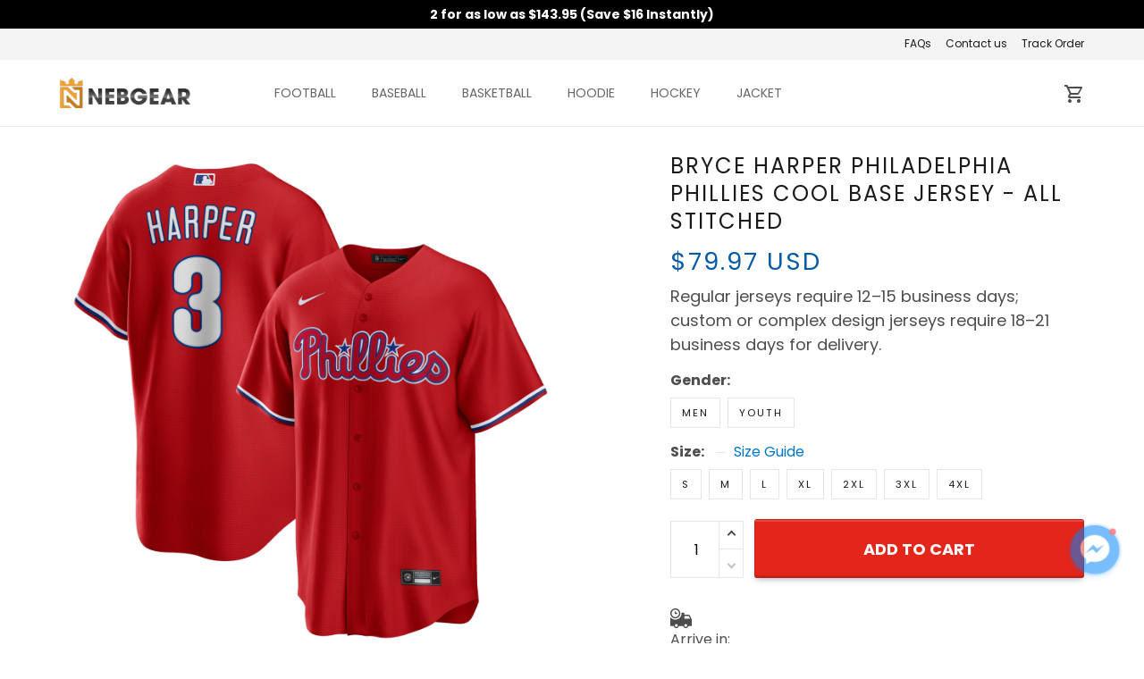

--- FILE ---
content_type: text/html; charset=utf-8
request_url: https://nebsportgear.com/products/ffsd3
body_size: 74179
content:
<!DOCTYPE html>
<html  lang="en">
  <head>
    <meta charset="UTF-8"/>
    <meta name="viewport" content="width=device-width, initial-scale=1.0, maximum-scale=1.0, user-scalable=0, viewport-fit=cover"/>
    
    <link rel="preload" as="image" fetchPriority="high" imageSrcSet="https://img.thesitebase.net/files/10246589/2023/10/31/180x180@1698724569ea0977377f.png 1x, https://img.thesitebase.net/files/10246589/2023/10/31/180x180_x2@1698724569ea0977377f.png 2x" imageSizes="100vw">
<link rel="preload" as="image" fetchPriority="high" imageSrcSet="https://img.thesitebase.net/10246/10246589/products/ver_143f540f59f707f19f9d4892ac6aee697/0x540@1693285326163.jpg 540w, https://img.thesitebase.net/10246/10246589/products/ver_143f540f59f707f19f9d4892ac6aee697/0x720@1693285326163.jpg 720w, https://img.thesitebase.net/10246/10246589/products/ver_143f540f59f707f19f9d4892ac6aee697/0x900@1693285326163.jpg 900w, https://img.thesitebase.net/10246/10246589/products/ver_143f540f59f707f19f9d4892ac6aee697/0x1080@1693285326163.jpg 1080w, https://img.thesitebase.net/10246/10246589/products/ver_143f540f59f707f19f9d4892ac6aee697/0x1296@1693285326163.jpg 1296w, https://img.thesitebase.net/10246/10246589/products/ver_143f540f59f707f19f9d4892ac6aee697/0x1512@1693285326163.jpg 1512w, https://img.thesitebase.net/10246/10246589/products/ver_143f540f59f707f19f9d4892ac6aee697/0x1728@1693285326163.jpg 1728w, https://img.thesitebase.net/10246/10246589/products/ver_143f540f59f707f19f9d4892ac6aee697/0x2048@1693285326163.jpg 2048w, https://img.thesitebase.net/10246/10246589/products/ver_143f540f59f707f19f9d4892ac6aee697/0x720@1693285326163.jpg 720w" imageSizes="100vw">
    <title>Bryce Harper Philadelphia Phillies Cool Base Jersey - All Stitched - Nebgear</title>
<style>
    :root {
      --color-page-content-text-rgb: 77, 77, 77;
      --color-main-menu-rgb: 102, 102, 102;
      --color-footer-links-rgb: 255, 255, 255;
      --color-footer-background-rgb: 0, 0, 0;

      --color-footer-social-icon: #000000;
      --color-announcement-bar-background: #000000;
      --color-announcement-message-text: #ffffff;
      --color-background: #ffffff;
      --color-banner-buttons: #FF2411;
      --color-banner-buttons-label: #ffffff;
      --color-buttons: #e32619;
      --color-buttons-label: #ffffff;
      --color-cart-goal-background: #3fbc1a;
      --color-compare-at-price: #999999;
      --color-footer-background: #000000;
      --color-footer-headings: #FFFFFF;
      --color-footer-links: #FFFFFF;
      --color-footer-text: #FFFFFF;
      --color-links: #1a1a1a;
      --color-logo-text: #1a1a1a;
      --color-main-menu: #666666;
      --color-menu-background: #FFFFFF;
      --color-mini-cart-background: #ffffff;
      --color-mini-cart-button: #e32619;
      --color-mini-cart-button-label: #ffffff;
      --color-newsletter-section-background: #f4f4f4;
      --color-page-content-text: #4D4D4D;
      --color-page-headings: #1a1a1a;
      --color-price: #035aa6;
      --color-product-description-background: #F2F2F2;
      --color-sale-price: #ffffff;
      --color-top-bar-background: #f4f4f4;
      --color-top-menu: #1a1a1a;
      --type-button-base_family: &#x27;Poppins&#x27;, sans-serif;
      --type-header-family: &#x27;Poppins&#x27;, sans-serif;
      --type-base-family: &#x27;Poppins&#x27;, sans-serif;

      --type-base-size: 16px;
      --type-base-weight: 400;
      --type-base-style: normal;
      --header-font-weight: 400;
      --header-font-style: normal;
      --header-text-transform: uppercase;
      --button-font-weight: 700;
      --button-font-style: normal;
      --button-text-transform: uppercase;
      --a-hover: #87170f;
      --a-footer-hover: #ffffff;
      --quantity-icon-fill: #4d4d4d;
      --quantity-num-active-color: #4d4d4d;
      --button-outline-color: #343434;
      --login-contact-area-hover: #000000;
      --mobile-nav-toggle-hover: #333333;
      --product-cart-name-hover: #000000;
      --cart-drawer-quantity-icon-fill: #4d4d4d;
      --cart-drawer-quantity-num-active-color: #4d4d4d;
      --go-to-cart-btn-outline-color: #4d4d4d;
      --sb-lazy-before-backgroud-color: #dbdbdb;
      --product-dropdown-active-color: #4d4d4d;
      --site-nav-link-hover: #333333;
      --site-nav-dropdown-great-grandchild-hover-color: #f5f5f5;
      --site-nav-dropdown-great-grandchild-hover-background-color: #333333;
      --logo-text-hover: #000000;
      --share-rule-dropdown-boxshadow: 0, 0, 0;
      --loading-spinner-border-color: #c4c4c4;
      --loading-spinner-border-top-color: #000000;
      --currency-dropdown-item-span-color: #ffffff;
      --currency-dropdown-item-hover-background-color: 26, 26, 26;
      --product-cart-name-a-hover: #000000;
      --collection-product-title-hover: #000000;
      --testimonial-container-a-hover: #87170f;
      --collection-name-hover: #000000;
      --product-option-active-color: #4d4d4d;
      --product-image-option-color: #4d4d4d;
      --quantity-color: #1A1A1A;
      --product-cart-remove-color: #1A1A1A;
      --product-dropdown-select-color: #1A1A1A;
      --product-option-color: #1A1A1A;
      --btn-outline-after-border-color: #1A1A1A;
      --control-minicart-background: #1A1A1A;
      --cart-drawer-icon-text-color: #666666;
      --search-border-color: #1A1A1A;
      --header-icon-fill: #4D4D4D;
      --search-input-color: #4D4D4D;
      --search-input-color-2: #BFBFBF;
      --search-input-color-3: rgba(0, 0, 0, 0.3);
      --embase-header-base-size: 3em;
      --embase-header-base-size-67: 2em;
      --embase-header-base-size-50: 1.5em;
      --embase-header-base-size-35: 1em;
      --embase-header-base-size-30: 0.875em;
      --embase-header-base-size-25: 0.75em;
      --checkmark-gray-600: url(&quot;data:image&#x2F;svg+xml;base64,[base64]&quot;);
      --checkmark-color-page-content-text: url(&quot;data:image&#x2F;svg+xml;base64,[base64]&quot;);
      --indeterminate-gray-600: url(&quot;data:image&#x2F;svg+xml;base64,PHN2ZyB4bWxucz0iaHR0cDovL3d3dy53My5vcmcvMjAwMC9zdmciIHZpZXdCb3g9IjAgMCAxIDEiPjxyZWN0IHN0eWxlPSJmaWxsOiAjNjY2NjY2IiB3aWR0aD0iMC43IiBoZWlnaHQ9IjAuMiIgeD0iLjE1IiB5PSIuNCI+PC9yZWN0Pjwvc3ZnPg==&quot;);

      --btn-common-color: #b51e14;
      --cart-common-color: #b51e14;
      --banner-common-color: #dd1200;
      --newsletter-common-color: #b51e14;
      --checkout-color: #e32619;
      --page-content-text-lighten-60: #e6e6e6;
      --color-button-lighten-50: #fffcfc;
      --header-common-background-color: rgb(255, 255, 255);
      --blog-title-font-size: 24px;
      --blog-sub-title-font-size: 16px;
    }
  </style>
<link rel="canonical" href="https://nebsportgear.com/products/ffsd3">
<link rel="shortcut icon" href="https://img.thesitebase.net/files/10246589/2022/08/12/1660278600cd2d1190ae.png">
<link rel="icon" href="https://img.thesitebase.net/files/10246589/2022/08/12/1660278600cd2d1190ae.png">
<meta property="og:type" content="product">
<meta property="og:title" content="Bryce Harper Philadelphia Phillies Cool Base Jersey - All Stitched - Nebgear">
<meta property="og:url" content="https://nebsportgear.com/products/ffsd3">
<meta name="twitter:card" content="summary_large_image">
<meta name="twitter:title" content="Bryce Harper Philadelphia Phillies Cool Base Jersey - All Stitched - Nebgear">
<meta name="description" content="Production Time:&nbsp;4 - 6 days
Shipping Time:&nbsp; This is a special item. It may take up to 12 - 18 working days from the date of shipment to delivery. Orders with multiple products will be shipped separately. Receiving Time = Production Time + Shipping Time
Details Material: 100% Polyester Embroidered fabric">
<meta itemprop="description" content="Production Time:&nbsp;4 - 6 days
Shipping Time:&nbsp; This is a special item. It may take up to 12 - 18 working days from the date of shipment to delivery. Orders with multiple products will be shipped separately. Receiving Time = Production Time + Shipping Time
Details Material: 100% Polyester Embroidered fabric">
<meta property="og:description" content="Production Time:&nbsp;4 - 6 days
Shipping Time:&nbsp; This is a special item. It may take up to 12 - 18 working days from the date of shipment to delivery. Orders with multiple products will be shipped separately. Receiving Time = Production Time + Shipping Time
Details Material: 100% Polyester Embroidered fabric">
<meta name="twitter:description" content="Production Time:&nbsp;4 - 6 days
Shipping Time:&nbsp; This is a special item. It may take up to 12 - 18 working days from the date of shipment to delivery. Orders with multiple products will be shipped separately. Receiving Time = Production Time + Shipping Time
Details Material: 100% Polyester Embroidered fabric">
<meta itemprop="image" content="https://img.thesitebase.net/10246/10246589/products/ver_143f540f59f707f19f9d4892ac6aee697/1693285326163.jpg">
<meta property="og:image" content="https://img.thesitebase.net/10246/10246589/products/ver_143f540f59f707f19f9d4892ac6aee697/1693285326163.jpg">
<meta name="twitter:image" content="https://img.thesitebase.net/10246/10246589/products/ver_143f540f59f707f19f9d4892ac6aee697/1693285326163.jpg">
<meta name="referrer" content="strict-origin-when-cross-origin">
<meta itemprop="name" content="Nebgear">
<meta property="og:site_name" content="Nebgear">
<meta property="og:amount" content="79.97">
<meta property="og:currency" content="USD">
<script type="application/ld+json">{"@context":"https://schema.org/","@type":"Product","name":"Bryce Harper Philadelphia Phillies Cool Base Jersey - All Stitched","image":"https://img.thesitebase.net/10246/10246589/products/ver_143f540f59f707f19f9d4892ac6aee697/1693285326163.jpg","description":"Production Time:&nbsp;4 - 6 days\nShipping Time:&nbsp;\n\n This is a special item. It may take up to 12 - 18 working days from the date of shipment to delivery. Orders with multiple products will be shipped separately.\n\nReceiving Time = Production Time + Shipping Time\nDetails\n\n Material: 100% Polyester\n Embroidered fabric","sku":"Men-S","brand":{"@type":"Brand","name":""},"offers":{"@type":"Offer","url":"https://nebsportgear.com/products/ffsd3","priceCurrency":"USD","price":"79.97","priceValidUntil":"2027-01-20","itemCondition":"https://schema.org/NewCondition","availability":"https://schema.org/InStock"}}</script>
    
<link id="google-font" href="https://fonts.googleapis.com/css?family=.|Poppins%3A700%7CPoppins%3Aregular%7CPoppins%3Aregular&display=swap" rel="stylesheet" type="text/css" />
<style id="critical-css">.VueCarousel{display:flex;flex-direction:column;position:relative}.VueCarousel--reverse{flex-direction:column-reverse}.VueCarousel-wrapper{width:100%;position:relative;overflow:hidden}.VueCarousel-inner{display:flex;flex-direction:row;align-items:flex-start;backface-visibility:hidden}.VueCarousel-inner--center{justify-content:center}.VueCarousel-slide{flex-basis:inherit;flex-grow:0;flex-shrink:0;user-select:none;backface-visibility:hidden;-webkit-touch-callout:none;-webkit-tap-highlight-color:rgba(0,0,0,0);outline:none}.VueCarousel-slide-adjustableHeight{display:block;flex-basis:auto;width:100%}.VueCarousel-navigation-button{position:absolute;top:50%;box-sizing:border-box;color:#000;text-decoration:none;-webkit-appearance:none;appearance:none;border:none;background-color:transparent;padding:0;cursor:pointer;outline:none}.VueCarousel-navigation-button:focus{outline:none}.VueCarousel-navigation-next{right:0;transform:translateY(-50%) translate(100%);font-family:BlinkMacSystemFont,-apple-system,Segoe UI,Roboto,Oxygen,Ubuntu,Cantarell,Fira Sans,Droid Sans,Helvetica Neue,Helvetica,Arial,sans-serif}.VueCarousel-navigation-prev{left:0;transform:translateY(-50%) translate(-100%);font-family:BlinkMacSystemFont,-apple-system,Segoe UI,Roboto,Oxygen,Ubuntu,Cantarell,Fira Sans,Droid Sans,Helvetica Neue,Helvetica,Arial,sans-serif}.VueCarousel-navigation--disabled{opacity:.5;cursor:default}.VueCarousel-pagination{width:100%;text-align:center}.VueCarousel-pagination--top-overlay{position:absolute;top:0}.VueCarousel-pagination--bottom-overlay{position:absolute;bottom:0}.VueCarousel-dot-container{display:inline-block;margin:0 auto;padding:0}.VueCarousel-dot{display:inline-block;cursor:pointer;-webkit-appearance:none;appearance:none;border:none;background-clip:content-box;box-sizing:content-box;padding:0;border-radius:100%;outline:none}.VueCarousel-dot:focus{outline:none}.bounding-box{display:none}@media (min-width: 720px){.bounding-box{display:block;background:rgba(255,255,255,.4);border:1px solid #4d4d4d;pointer-events:none}}[id=v-progressbar]{pointer-events:none}[id=v-progressbar] .v-p-bar{position:fixed;top:0;left:0;width:100%;height:2px;background:#29d;z-index:1031}[id=v-progressbar] .v-p-peg{display:block;position:absolute;right:0;width:100px;height:100%;box-shadow:0 0 10px #29d,0 0 5px #29d;opacity:1;transform:rotate(3deg) translateY(-4px)}*,*:before,*:after{box-sizing:border-box}main{display:block}html{position:relative;font-size:var(--type-base-size);-webkit-font-smoothing:antialiased;-moz-osx-font-smoothing:grayscale;text-rendering:optimizeLegibility}body{margin:0;font-family:var(--type-base-family);font-size:var(--type-base-size);font-weight:var(--type-base-weight);font-style:var(--type-base-style);line-height:1.5;color:var(--color-page-content-text);text-align:left;background-color:var(--color-background);-webkit-text-size-adjust:100%;-webkit-tap-highlight-color:rgba(0,0,0,0)}body .sm-survey,body .crisp-client{display:none}[tabindex="-1"]:focus:not(:focus-visible){outline:0!important}hr{margin:1rem 0;color:inherit;background-color:currentColor;border:0;opacity:.25}hr:not([size]){height:1px}h6,.h6,h5,.h5,h4,.h4,h3,.h3,h2,.h2,h1,.h1{font-family:var(--type-header-family);font-weight:var(--header-font-weight);font-style:var(--header-font-style);text-transform:var(--header-text-transform);margin-top:0;margin-bottom:.5rem;line-height:1.3;color:var(--color-page-headings)}h1,.h1{font-size:var(--embase-header-base-size)}h2,.h2{font-size:var(--embase-header-base-size-67)}h3,.h3{font-size:var(--embase-header-base-size-50)}h4,.h4{font-size:var(--embase-header-base-size-35)}h5,.h5{font-size:var(--embase-header-base-size-30)}h6,.h6{font-size:var(--embase-header-base-size-25)}p{margin-top:0;margin-bottom:1rem}abbr[title],abbr[data-original-title]{text-decoration:underline;text-decoration:underline dotted;cursor:help;border-bottom:0;text-decoration-skip-ink:none}address{margin-bottom:1rem;font-style:normal;line-height:inherit}ol,ul,dl{margin-top:0;margin-bottom:1rem}ol ol,ul ul,ol ul,ul ol{margin-bottom:0}dt{font-weight:700}dd{margin-bottom:.5rem;margin-left:0}blockquote{margin:0 0 1rem}b,strong{font-weight:800}small{font-size:80%}sub,sup{position:relative;font-size:75%;line-height:0;vertical-align:baseline}sub{bottom:-.25em}sup{top:-.5em}a{color:var(--color-buttons);text-decoration:none;background-color:transparent}a:hover{color:var(--a-hover);text-decoration:underline}a.link-initial{text-decoration:none;color:initial}a:not([href]):not([tabindex]),a:not([href]):not([tabindex]):hover,a:not([href]):not([tabindex]):focus{color:inherit;text-decoration:none;outline:0}pre,code,kbd,samp{font-family:var(--type-base-family);font-size:1em}pre{margin-top:0;margin-bottom:1rem;overflow:auto}figure{margin:0 0 1rem}img,embed,object,video{height:auto;max-width:100%;border-style:none}svg{overflow:hidden;vertical-align:middle}table{border-collapse:collapse}caption{padding-top:.75rem;padding-bottom:.75rem;color:#666;text-align:left;caption-side:bottom}th{text-align:inherit}label{display:inline-block;margin-bottom:.5rem}button{border-radius:0;background:transparent;border:none}button:focus{outline:1px dotted;outline:5px auto -webkit-focus-ring-color}input,button,select,optgroup,textarea{margin:0;font-family:var(--type-base-family);font-size:inherit;line-height:inherit}select{-moz-appearance:none;-webkit-appearance:none}select::-ms-expand{display:none}button,input{overflow:visible}select:focus,input:focus{outline:none}input,textarea{border:1px solid #E6E6E6;background-color:transparent;font-size:12px;padding-left:16px;min-height:40px}input:focus,textarea:focus{outline:none}::-webkit-input-placeholder{color:rgba(0,0,0,.3)}:-ms-input-placeholder{color:rgba(0,0,0,.3)}::placeholder{color:rgba(0,0,0,.3)}button,select{text-transform:none}select{word-wrap:normal}button,[type=button],[type=reset],[type=submit]{-webkit-appearance:button}button:not(:disabled),[type=button]:not(:disabled),[type=reset]:not(:disabled),[type=submit]:not(:disabled){cursor:pointer}button::-moz-focus-inner,[type=button]::-moz-focus-inner,[type=reset]::-moz-focus-inner,[type=submit]::-moz-focus-inner{padding:0;border-style:none}input[type=radio],input[type=checkbox]{box-sizing:border-box;padding:0}input[type=date],input[type=time],input[type=datetime-local],input[type=month]{-webkit-appearance:listbox}textarea{padding-top:8px;overflow:auto;resize:vertical}fieldset{min-width:0;padding:0;margin:0;border:0}legend{display:block;width:100%;max-width:100%;padding:0;margin-bottom:.5rem;font-size:1.5rem;line-height:inherit;color:inherit;white-space:normal}progress{vertical-align:baseline}[type=number]::-webkit-inner-spin-button,[type=number]::-webkit-outer-spin-button{height:auto;-webkit-appearance:none;margin:0}[type=number]{-moz-appearance:textfield}[type=search]{outline-offset:-2px;-webkit-appearance:none}[type=search]::-webkit-search-decoration{-webkit-appearance:none}::-webkit-file-upload-button{font:inherit;-webkit-appearance:button}output{display:inline-block}summary{display:list-item;cursor:pointer}template{display:none}[hidden]{display:none!important}.VueCarousel .VueCarousel-navigation-button{background-color:transparent!important;width:32px;height:56px;overflow:hidden}.VueCarousel .VueCarousel-navigation-button:before{content:"";position:absolute;top:0;width:56px;height:56px;border-radius:50%;background-color:rgba(0,0,0,.1)!important}.VueCarousel .VueCarousel-navigation-button:hover{opacity:.5!important}.VueCarousel .VueCarousel-navigation-button i{position:relative;z-index:2}.VueCarousel .VueCarousel-navigation-button svg{position:relative;width:32px;height:32px}.VueCarousel .VueCarousel-navigation-button.VueCarousel-navigation-prev{left:32px}.VueCarousel .VueCarousel-navigation-button.VueCarousel-navigation-prev:before{right:0}.VueCarousel .VueCarousel-navigation-button.VueCarousel-navigation-prev svg{right:2px}.VueCarousel .VueCarousel-navigation-button.VueCarousel-navigation-next{right:32px}.VueCarousel .VueCarousel-navigation-button.VueCarousel-navigation-next:before{left:0}.VueCarousel .VueCarousel-navigation-button.VueCarousel-navigation-next svg{left:2px}.VueCarousel .VueCarousel-navigation-button.VueCarousel-navigation--disabled{opacity:.5;cursor:not-allowed}.VueCarousel.roller-pagination .VueCarousel-dot-container .VueCarousel-dot{padding:5px!important}.VueCarousel.roller-pagination .VueCarousel-dot-container .VueCarousel-dot button:focus{outline:none}.roller-slider .VueCarousel .VueCarousel-slide{padding-top:56.25%}.roller-slider .VueCarousel .VueCarousel-slide img{width:100%;height:100%;position:absolute;top:0;right:0;left:0;bottom:0;object-fit:cover}.container-fluid .VueCarousel{margin-right:-12px;margin-left:-12px}table.table-bordered{width:100%;margin-bottom:1rem;background-color:transparent;border:1px solid #E6E6E6}table.table-bordered th,table.table-bordered td{padding:.75rem;vertical-align:top;border:1px solid #E6E6E6}table.table-bordered thead td{border-bottom-width:2px}table.table-bordered thead th{vertical-align:bottom;border-bottom:2px solid #E6E6E6}table.table-bordered tbody+tbody{border-top:2px solid #E6E6E6}.image.sb-lazy:not([src]),.sb-lazy:not([src]){padding-top:100%;overflow:hidden}.image.sb-lazy:not([src]):before,.sb-lazy:not([src]):before{content:"";position:absolute;top:0;left:0;right:0;bottom:0;background-color:var(--sb-lazy-before-backgroud-color)}.image:not(.progressive).loading,.sb-lazy:not(.progressive)[lazy=loading]{background-color:var(--sb-lazy-before-backgroud-color);background-image:url(https://cdn.thesitebase.net/next/themes/2/236/36508/assets/rolling-DHiwz_5f.svg);background-repeat:no-repeat;background-position:center;transition:.375s opacity ease}.image:not(.progressive),.sb-lazy:not(.progressive)[lazy=loaded]{animation:lazy-fade-in both 1s}.image.error,.sb-lazy[lazy=error]{animation:lazy-fade-in both 1s}.m0{margin:0}.m5{margin:5px}.m10{margin:10px}.mx5{margin-left:5px;margin-right:5px}.mx8{margin-left:8px;margin-right:8px}.mx10{margin-left:10px;margin-right:10px}.mx16{margin-left:16px;margin-right:16px}.mx24{margin-left:24px;margin-right:24px}.my6{margin-top:6px;margin-bottom:6px}.my12{margin-top:12px;margin-bottom:12px}.my16{margin-top:16px;margin-bottom:16px}.my24{margin-top:24px;margin-bottom:24px}.my40{margin-top:40px;margin-bottom:40px}.mt0{margin-top:0}.mt5{margin-top:5px}.mt8{margin-top:8px}.mt10{margin-top:10px}.mt12{margin-top:12px}.mt16{margin-top:16px}.mt20{margin-top:20px}.mt24{margin-top:24px}.mt32{margin-top:32px}.mt40{margin-top:40px}.mt48{margin-top:48px}.mt128{margin-top:128px}.mb0{margin-bottom:0}.mb4{margin-bottom:4px}.mb5{margin-bottom:5px}.mb8{margin-bottom:8px}.mb10{margin-bottom:10px}.mb12{margin-bottom:12px}.mb15{margin-bottom:15px}.mb16{margin-bottom:16px}.mb20{margin-bottom:20px}.mb24{margin-bottom:24px}.mb30{margin-bottom:30px}.mb32{margin-bottom:32px}.mb35{margin-bottom:35px}.mb36{margin-bottom:36px}.mb40{margin-bottom:40px}.mb45{margin-bottom:45px}.mb48{margin-bottom:48px}.mb55{margin-bottom:55px}.mb60{margin-bottom:60px}.mb96{margin-bottom:96px}.mb128{margin-bottom:128px}.ml-1{margin-left:-1px}.ml5{margin-left:5px}.ml8{margin-left:8px}.ml10{margin-left:10px}.ml12{margin-left:12px}.ml16{margin-left:16px}.ml24{margin-left:24px}.mr5{margin-right:5px}.mr8{margin-right:8px}.mr10{margin-right:10px}.mr12{margin-right:12px}.mr15{margin-right:15px}.mr16{margin-right:16px}.mr24{margin-right:24px}.p0{padding:0}.p6{padding:6px}.p8{padding:8px}.p10{padding:10px}.p12{padding:12px}.p16{padding:16px}.p20{padding:20px}.px0{padding-left:0;padding-right:0}.px6{padding-left:6px;padding-right:6px}.px8{padding-left:8px;padding-right:8px}.px10{padding-left:10px;padding-right:10px}.px12{padding-left:12px;padding-right:12px}.px15{padding-left:15px;padding-right:15px}.px16{padding-left:16px;padding-right:16px}.px55{padding-left:55px;padding-right:55px}.py5{padding-top:5px;padding-bottom:5px}.py10{padding-top:10px;padding-bottom:10px}.py12{padding-top:12px;padding-bottom:12px}.py24{padding-top:24px;padding-bottom:24px}.py40{padding-top:40px;padding-bottom:40px}.py65{padding-top:65px;padding-bottom:65px}.pt15{padding-top:15px}.pt20{padding-top:20px}.pt24{padding-top:24px}.pt40{padding-top:40px}.pb10{padding-bottom:10px}.pb16{padding-bottom:16px}.pb40{padding-bottom:40px}.pr5{padding-right:5px}.pr16{padding-right:16px}.pr40{padding-right:40px}.pr42{padding-right:42px}.pl0{padding-left:0}.pl6{padding-left:6px}.pl12{padding-left:12px}.pl16{padding-left:16px}.pl40{padding-left:40px}.has-text-weight-light{font-weight:300}.has-text-weight-normal{font-weight:400}.has-text-weight-medium{font-weight:500}.has-text-weight-semibold{font-weight:600}.has-text-weight-bold{font-weight:700}.is-capitalized{text-transform:capitalize}.is-lowercase{text-transform:lowercase}.is-uppercase{text-transform:uppercase}.is-italic{font-style:italic}.display-1{font-size:3rem}.display-2{font-size:2.5rem}.display-3{font-size:2rem}.display-4{font-size:1.5rem}.display-5{font-size:1.25rem}.display-6{font-size:1rem}.display-7{font-size:.75rem}.display-8{font-size:.875rem}.display-9{font-size:.625rem}.display-10{font-size:.85714em}.has-text-blue{color:#285f8a}a.has-text-blue:hover,a.has-text-blue:focus{color:#1d4462}.has-background-blue{background-color:#285f8a}.has-text-indigo{color:#6610f2}a.has-text-indigo:hover,a.has-text-indigo:focus{color:#510bc4}.has-background-indigo{background-color:#6610f2}.has-text-purple{color:#6f42c1}a.has-text-purple:hover,a.has-text-purple:focus{color:#59339d}.has-background-purple{background-color:#6f42c1}.has-text-pink{color:#e83e8c}a.has-text-pink:hover,a.has-text-pink:focus{color:#d91a72}.has-background-pink{background-color:#e83e8c}.has-text-red{color:#dc3545}a.has-text-red:hover,a.has-text-red:focus{color:#bd2130}.has-background-red{background-color:#dc3545}.has-text-orange{color:#fd7e14}a.has-text-orange:hover,a.has-text-orange:focus{color:#dc6502}.has-background-orange{background-color:#fd7e14}.has-text-yellow{color:#ffc107}a.has-text-yellow:hover,a.has-text-yellow:focus{color:#d39e00}.has-background-yellow{background-color:#ffc107}.has-text-green{color:#28a745}a.has-text-green:hover,a.has-text-green:focus{color:#1e7e34}.has-background-green{background-color:#28a745}.has-text-teal{color:#20c997}a.has-text-teal:hover,a.has-text-teal:focus{color:#199d76}.has-background-teal{background-color:#20c997}.has-text-cyan{color:#3f79a6}a.has-text-cyan:hover,a.has-text-cyan:focus{color:#315e81}.has-background-cyan{background-color:#3f79a6}.has-text-white{color:#fff}a.has-text-white:hover,a.has-text-white:focus{color:#e6e6e6}.has-background-white{background-color:#fff}.has-text-whisper{color:#e6e6e6}a.has-text-whisper:hover,a.has-text-whisper:focus{color:#cdcdcd}.has-background-whisper{background-color:#e6e6e6}.has-text-gray-nobel{color:#999}a.has-text-gray-nobel:hover,a.has-text-gray-nobel:focus{color:gray}.has-background-gray-nobel{background-color:#999}.has-text-gray{color:#666}a.has-text-gray:hover,a.has-text-gray:focus{color:#4d4d4d}.has-background-gray{background-color:#666}.has-text-gray-dark{color:#4d4d4d}a.has-text-gray-dark:hover,a.has-text-gray-dark:focus{color:#343434}.has-background-gray-dark{background-color:#4d4d4d}.has-text-gray-nero{color:#1a1a1a}a.has-text-gray-nero:hover,a.has-text-gray-nero:focus{color:#010101}.has-background-gray-nero{background-color:#1a1a1a}.text-align-center{text-align:center}.text-align-justify{text-align:justify}.text-align-left{text-align:left}.text-align-right{text-align:right}.hidden{display:none!important}@media (min-width: 576px){.text-align-center-sm{text-align:center}.text-align-justify-sm{text-align:justify}.text-align-left-sm{text-align:left}.text-align-right-sm{text-align:right}.hidden-sm{display:none!important}}@media (min-width: 720px){.text-align-center-md{text-align:center}.text-align-justify-md{text-align:justify}.text-align-left-md{text-align:left}.text-align-right-md{text-align:right}.hidden-md{display:none!important}}@media (min-width: 1025px){.text-align-center-lg{text-align:center}.text-align-justify-lg{text-align:justify}.text-align-left-lg{text-align:left}.text-align-right-lg{text-align:right}.hidden-lg{display:none!important}}@media (min-width: 1200px){.text-align-center-xl{text-align:center}.text-align-justify-xl{text-align:justify}.text-align-left-xl{text-align:left}.text-align-right-xl{text-align:right}.hidden-xl{display:none!important}}.flex{display:flex}.flex-grow{flex:1 0 auto}.flex-basis{flex:0 0 auto}.flex-1{flex:1}.flex-wrap{flex-wrap:wrap}.flex-nowrap{flex-wrap:nowrap}.items-center{align-items:center}.items-start{align-items:flex-start}.items-stretch{align-items:stretch}.justify-center{justify-content:center}.justify-start{justify-content:flex-start}.justify-end{justify-content:flex-end}.justify-space-between{justify-content:space-between}.flow-column{flex-flow:column}.flow-wrap{flex-flow:wrap}.w-100{width:100%}.h-100{height:100%}.h-100vh{height:100vh}.relative{position:relative}.absolute{position:absolute}.fixed{position:fixed}.d-block{display:block}.align-center{align-items:center}.align-end{align-items:flex-end}.white-space-pre-line{white-space:pre-line}.direction-column{flex-direction:column}.row-reverse{flex-direction:row-reverse}.word-break-all{word-break:break-all}.decoration-none{text-decoration:none}.decoration-underline{text-decoration:underline}.\:hover-no-underline:hover{text-decoration:none}.\:hover-underline:hover{text-decoration:underline}.list-style-none{list-style:none}.ls-2{letter-spacing:2px}.clearfix{overflow:auto}.float-left{float:left}.float-right{float:right}.image-wrap{overflow:hidden;margin-left:auto;margin-right:auto;max-width:100%;line-height:0}.pointer{cursor:pointer}.cursor-zoom-in{cursor:zoom-in}.svg-24{width:24px;height:24px}.svg-16{width:16px;height:16px}.svg-14{width:14px;height:14px}.upsell-color-product-name{color:var(--color-page-headings)!important}.upsell-color-price{color:var(--color-price)!important}.upsell-color-link{color:var(--color-links)!important}.upsell-custom-option__price{color:var(--color-price)!important}.upsell-color-compare-price{color:var(--color-compare-at-price)!important}.is-noscroll{overflow-y:hidden}.chevron{border-style:solid;border-width:1px 1px 0 0;display:inline-block;height:8px;width:8px}.chevron.chevron-up{background:url(https://cdn.thesitebase.net/next/themes/2/236/36508/assets/chevron-up-ClCx_MU0.svg) 4px 6px no-repeat}.chevron.chevron-down{background:url(https://cdn.thesitebase.net/next/themes/2/236/36508/assets/chevron-down-BhCDD472.svg) 4px 6px no-repeat}.chevron.chevron-top{transform:rotate(-45deg)}.chevron.chevron-right{transform:rotate(45deg)}.chevron.chevron-bottom{transform:rotate(135deg)}.chevron.chevron-left{transform:rotate(-135deg)}.brdr-cl-black{border-color:#000}.cl-white{color:#fff}.cl-red{color:#dc3545}.cl-green{color:#28a745}.container{width:100%;padding-right:12px;padding-left:12px;margin-right:auto;margin-left:auto}@media (min-width: 576px){.container{max-width:570px}}@media (min-width: 720px){.container{max-width:720px}}@media (min-width: 1025px){.container{max-width:990px}}@media (min-width: 1200px){.container{max-width:1170px}}.container-fluid{width:100%;padding-right:12px;padding-left:12px;margin-right:auto;margin-left:auto}.row{display:flex;flex-wrap:wrap;margin-right:-12px;margin-left:-12px}.no-gutters{margin-right:0;margin-left:0}.no-gutters>.col,.no-gutters>[class*=col-]{padding-right:0;padding-left:0}.no-padding{padding-left:0;padding-right:0}.col-xl,.col-xl-auto,.col-xl-one-fifth,.col-xl-12,.col-xl-11,.col-xl-10,.col-xl-9,.col-xl-8,.col-xl-7,.col-xl-6,.col-xl-5,.col-xl-4,.col-xl-3,.col-xl-2,.col-xl-1,.col-lg,.col-lg-auto,.col-lg-one-fifth,.col-lg-12,.col-lg-11,.col-lg-10,.col-lg-9,.col-lg-8,.col-lg-7,.col-lg-6,.col-lg-5,.col-lg-4,.col-lg-3,.col-lg-2,.col-lg-1,.col-md,.col-md-auto,.col-md-one-fifth,.col-md-12,.col-md-11,.col-md-10,.col-md-9,.col-md-8,.col-md-7,.col-md-6,.col-md-5,.col-md-4,.col-md-3,.col-md-2,.col-md-1,.col-sm,.col-sm-auto,.col-sm-one-fifth,.col-sm-12,.col-sm-11,.col-sm-10,.col-sm-9,.col-sm-8,.col-sm-7,.col-sm-6,.col-sm-5,.col-sm-4,.col-sm-3,.col-sm-2,.col-sm-1,.col,.col-auto,.col-one-fifth,.col-12,.col-11,.col-10,.col-9,.col-8,.col-7,.col-6,.col-5,.col-4,.col-3,.col-2,.col-1{position:relative;width:100%;padding-right:12px;padding-left:12px}.col{flex-basis:0;flex-grow:1;max-width:100%}.col-auto{flex:0 0 auto;width:auto;max-width:100%}.col-one-fifth{flex:0 0 20%;max-width:20%}.col-1{flex:0 0 8.3333333333%;max-width:8.3333333333%}.col-2{flex:0 0 16.6666666667%;max-width:16.6666666667%}.col-3{flex:0 0 25%;max-width:25%}.col-4{flex:0 0 33.3333333333%;max-width:33.3333333333%}.col-5{flex:0 0 41.6666666667%;max-width:41.6666666667%}.col-6{flex:0 0 50%;max-width:50%}.col-7{flex:0 0 58.3333333333%;max-width:58.3333333333%}.col-8{flex:0 0 66.6666666667%;max-width:66.6666666667%}.col-9{flex:0 0 75%;max-width:75%}.col-10{flex:0 0 83.3333333333%;max-width:83.3333333333%}.col-11{flex:0 0 91.6666666667%;max-width:91.6666666667%}.col-12{flex:0 0 100%;max-width:100%}.order-first{order:-1}.order-last{order:13}.order-0{order:0}.order-1{order:1}.order-2{order:2}.order-3{order:3}.order-4{order:4}.order-5{order:5}.order-6{order:6}.order-7{order:7}.order-8{order:8}.order-9{order:9}.order-10{order:10}.order-11{order:11}.order-12{order:12}.offset-1{margin-left:8.3333333333%}.offset-2{margin-left:16.6666666667%}.offset-3{margin-left:25%}.offset-4{margin-left:33.3333333333%}.offset-5{margin-left:41.6666666667%}.offset-6{margin-left:50%}.offset-7{margin-left:58.3333333333%}.offset-8{margin-left:66.6666666667%}.offset-9{margin-left:75%}.offset-10{margin-left:83.3333333333%}.offset-11{margin-left:91.6666666667%}@media (min-width: 576px){.col-sm{flex-basis:0;flex-grow:1;max-width:100%}.col-sm-auto{flex:0 0 auto;width:auto;max-width:100%}.col-sm-one-fifth{flex:0 0 20%;max-width:20%}.col-sm-1{flex:0 0 8.3333333333%;max-width:8.3333333333%}.col-sm-2{flex:0 0 16.6666666667%;max-width:16.6666666667%}.col-sm-3{flex:0 0 25%;max-width:25%}.col-sm-4{flex:0 0 33.3333333333%;max-width:33.3333333333%}.col-sm-5{flex:0 0 41.6666666667%;max-width:41.6666666667%}.col-sm-6{flex:0 0 50%;max-width:50%}.col-sm-7{flex:0 0 58.3333333333%;max-width:58.3333333333%}.col-sm-8{flex:0 0 66.6666666667%;max-width:66.6666666667%}.col-sm-9{flex:0 0 75%;max-width:75%}.col-sm-10{flex:0 0 83.3333333333%;max-width:83.3333333333%}.col-sm-11{flex:0 0 91.6666666667%;max-width:91.6666666667%}.col-sm-12{flex:0 0 100%;max-width:100%}.order-sm-first{order:-1}.order-sm-last{order:13}.order-sm-0{order:0}.order-sm-1{order:1}.order-sm-2{order:2}.order-sm-3{order:3}.order-sm-4{order:4}.order-sm-5{order:5}.order-sm-6{order:6}.order-sm-7{order:7}.order-sm-8{order:8}.order-sm-9{order:9}.order-sm-10{order:10}.order-sm-11{order:11}.order-sm-12{order:12}.offset-sm-0{margin-left:0}.offset-sm-1{margin-left:8.3333333333%}.offset-sm-2{margin-left:16.6666666667%}.offset-sm-3{margin-left:25%}.offset-sm-4{margin-left:33.3333333333%}.offset-sm-5{margin-left:41.6666666667%}.offset-sm-6{margin-left:50%}.offset-sm-7{margin-left:58.3333333333%}.offset-sm-8{margin-left:66.6666666667%}.offset-sm-9{margin-left:75%}.offset-sm-10{margin-left:83.3333333333%}.offset-sm-11{margin-left:91.6666666667%}}@media (min-width: 720px){.col-md{flex-basis:0;flex-grow:1;max-width:100%}.col-md-auto{flex:0 0 auto;width:auto;max-width:100%}.col-md-one-fifth{flex:0 0 20%;max-width:20%}.col-md-1{flex:0 0 8.3333333333%;max-width:8.3333333333%}.col-md-2{flex:0 0 16.6666666667%;max-width:16.6666666667%}.col-md-3{flex:0 0 25%;max-width:25%}.col-md-4{flex:0 0 33.3333333333%;max-width:33.3333333333%}.col-md-5{flex:0 0 41.6666666667%;max-width:41.6666666667%}.col-md-6{flex:0 0 50%;max-width:50%}.col-md-7{flex:0 0 58.3333333333%;max-width:58.3333333333%}.col-md-8{flex:0 0 66.6666666667%;max-width:66.6666666667%}.col-md-9{flex:0 0 75%;max-width:75%}.col-md-10{flex:0 0 83.3333333333%;max-width:83.3333333333%}.col-md-11{flex:0 0 91.6666666667%;max-width:91.6666666667%}.col-md-12{flex:0 0 100%;max-width:100%}.order-md-first{order:-1}.order-md-last{order:13}.order-md-0{order:0}.order-md-1{order:1}.order-md-2{order:2}.order-md-3{order:3}.order-md-4{order:4}.order-md-5{order:5}.order-md-6{order:6}.order-md-7{order:7}.order-md-8{order:8}.order-md-9{order:9}.order-md-10{order:10}.order-md-11{order:11}.order-md-12{order:12}.offset-md-0{margin-left:0}.offset-md-1{margin-left:8.3333333333%}.offset-md-2{margin-left:16.6666666667%}.offset-md-3{margin-left:25%}.offset-md-4{margin-left:33.3333333333%}.offset-md-5{margin-left:41.6666666667%}.offset-md-6{margin-left:50%}.offset-md-7{margin-left:58.3333333333%}.offset-md-8{margin-left:66.6666666667%}.offset-md-9{margin-left:75%}.offset-md-10{margin-left:83.3333333333%}.offset-md-11{margin-left:91.6666666667%}}@media (min-width: 1025px){.col-lg{flex-basis:0;flex-grow:1;max-width:100%}.col-lg-auto{flex:0 0 auto;width:auto;max-width:100%}.col-lg-one-fifth{flex:0 0 20%;max-width:20%}.col-lg-1{flex:0 0 8.3333333333%;max-width:8.3333333333%}.col-lg-2{flex:0 0 16.6666666667%;max-width:16.6666666667%}.col-lg-3{flex:0 0 25%;max-width:25%}.col-lg-4{flex:0 0 33.3333333333%;max-width:33.3333333333%}.col-lg-5{flex:0 0 41.6666666667%;max-width:41.6666666667%}.col-lg-6{flex:0 0 50%;max-width:50%}.col-lg-7{flex:0 0 58.3333333333%;max-width:58.3333333333%}.col-lg-8{flex:0 0 66.6666666667%;max-width:66.6666666667%}.col-lg-9{flex:0 0 75%;max-width:75%}.col-lg-10{flex:0 0 83.3333333333%;max-width:83.3333333333%}.col-lg-11{flex:0 0 91.6666666667%;max-width:91.6666666667%}.col-lg-12{flex:0 0 100%;max-width:100%}.order-lg-first{order:-1}.order-lg-last{order:13}.order-lg-0{order:0}.order-lg-1{order:1}.order-lg-2{order:2}.order-lg-3{order:3}.order-lg-4{order:4}.order-lg-5{order:5}.order-lg-6{order:6}.order-lg-7{order:7}.order-lg-8{order:8}.order-lg-9{order:9}.order-lg-10{order:10}.order-lg-11{order:11}.order-lg-12{order:12}.offset-lg-0{margin-left:0}.offset-lg-1{margin-left:8.3333333333%}.offset-lg-2{margin-left:16.6666666667%}.offset-lg-3{margin-left:25%}.offset-lg-4{margin-left:33.3333333333%}.offset-lg-5{margin-left:41.6666666667%}.offset-lg-6{margin-left:50%}.offset-lg-7{margin-left:58.3333333333%}.offset-lg-8{margin-left:66.6666666667%}.offset-lg-9{margin-left:75%}.offset-lg-10{margin-left:83.3333333333%}.offset-lg-11{margin-left:91.6666666667%}}@media (min-width: 1200px){.col-xl{flex-basis:0;flex-grow:1;max-width:100%}.col-xl-auto{flex:0 0 auto;width:auto;max-width:100%}.col-xl-one-fifth{flex:0 0 20%;max-width:20%}.col-xl-1{flex:0 0 8.3333333333%;max-width:8.3333333333%}.col-xl-2{flex:0 0 16.6666666667%;max-width:16.6666666667%}.col-xl-3{flex:0 0 25%;max-width:25%}.col-xl-4{flex:0 0 33.3333333333%;max-width:33.3333333333%}.col-xl-5{flex:0 0 41.6666666667%;max-width:41.6666666667%}.col-xl-6{flex:0 0 50%;max-width:50%}.col-xl-7{flex:0 0 58.3333333333%;max-width:58.3333333333%}.col-xl-8{flex:0 0 66.6666666667%;max-width:66.6666666667%}.col-xl-9{flex:0 0 75%;max-width:75%}.col-xl-10{flex:0 0 83.3333333333%;max-width:83.3333333333%}.col-xl-11{flex:0 0 91.6666666667%;max-width:91.6666666667%}.col-xl-12{flex:0 0 100%;max-width:100%}.order-xl-first{order:-1}.order-xl-last{order:13}.order-xl-0{order:0}.order-xl-1{order:1}.order-xl-2{order:2}.order-xl-3{order:3}.order-xl-4{order:4}.order-xl-5{order:5}.order-xl-6{order:6}.order-xl-7{order:7}.order-xl-8{order:8}.order-xl-9{order:9}.order-xl-10{order:10}.order-xl-11{order:11}.order-xl-12{order:12}.offset-xl-0{margin-left:0}.offset-xl-1{margin-left:8.3333333333%}.offset-xl-2{margin-left:16.6666666667%}.offset-xl-3{margin-left:25%}.offset-xl-4{margin-left:33.3333333333%}.offset-xl-5{margin-left:41.6666666667%}.offset-xl-6{margin-left:50%}.offset-xl-7{margin-left:58.3333333333%}.offset-xl-8{margin-left:66.6666666667%}.offset-xl-9{margin-left:75%}.offset-xl-10{margin-left:83.3333333333%}.offset-xl-11{margin-left:91.6666666667%}}.brdr-1{border:1px solid}.brdr-top-1{border-top-width:1px;border-top-style:solid}.brdr-bottom-1{border-bottom-width:1px;border-bottom-style:solid}.brdr-left-1{border-left-width:1px;border-left-style:solid}.brdr-right-1{border-right-width:1px;border-right-style:solid}.brdr-toplr10{border-radius:10px 10px 0 0}.brdr-none{border:none}.brdr-cl-red{border-color:#dc3545}.brdr-cl-white{border-color:#fff}.brdr-cl-whisper{border-color:#e6e6e6}@keyframes spinAround{0%{transform:rotate(0)}to{transform:rotate(359deg)}}@keyframes blink{0%{opacity:.2}20%{opacity:1}to{opacity:.2}}@keyframes fadeInUp{0%{opacity:0;transform:translate3d(0,20px,0)}to{opacity:1;transform:none}}.fade-in-up-enter-active{animation:fadeInUp 1s both}@keyframes fadeIn{0%{opacity:0}to{opacity:1}}.fadeIn{animation:fadeIn .25s ease}@keyframes fadeOut{0%{opacity:1}to{opacity:0}}.fadeOut{animation:fadeOut .25s ease}@keyframes payment-loading{0%{left:0;width:0}50%{left:0;width:100%}to{left:100%;width:0}}@keyframes loading-spinner{to{transform:rotate(360deg)}}@keyframes lazy-fade-in{0%{opacity:0}to{opacity:1}}@keyframes lazy-blur-in{0%{filter:blur(10px)}to{filter:none}}@keyframes bouncing{0%{transform:translateZ(0)}to{transform:translate3d(0,-5px,0)}}@keyframes progressBar{0%{width:0}to{width:100%}}@keyframes progress-bar-stripes{0%{background-position:0 0}to{background-position:20px 0}}[data-button=add-cart-outline],.btn.btn-outline:not(.disabled):not([disabled]){background-color:transparent;border:1px solid var(--color-buttons);color:var(--color-buttons)}[data-button=add-cart-outline]:focus,.btn.btn-outline:focus:not(.disabled):not([disabled]),.focused[data-button=add-cart-outline],.focused.btn.btn-outline:not(.disabled):not([disabled]),[data-button=add-cart-outline]:active,.btn.btn-outline:active:not(.disabled):not([disabled]),[data-button=add-cart-outline]:hover,.btn.btn-outline:hover:not(.disabled):not([disabled]),.hovered[data-button=add-cart-outline],.hovered.btn.btn-outline:not(.disabled):not([disabled]),.active[data-button=add-cart-outline],.active.btn.btn-outline:not(.disabled):not([disabled]){border:1px solid var(--button-outline-color);color:var(--button-outline-color);text-decoration:none}.btn{font-family:var(--type-button-base_family);font-weight:var(--button-font-weight);font-style:var(--button-font-style);text-transform:var(--button-text-transform);font-size:12px;-moz-appearance:none;-webkit-appearance:none;border-radius:3px;box-shadow:none;display:inline-flex;justify-content:center;align-items:center;height:inherit;line-height:18px;letter-spacing:2px;padding:10px 22px;position:relative;transition:.3s all;text-align:center;text-decoration:none}.btn.btn-primary{background-color:var(--color-buttons);border:1px solid var(--color-buttons);color:var(--color-buttons-label)}.btn.btn-primary:focus,.btn.btn-primary.focused,.btn.btn-primary:active,.btn.btn-primary:hover,.btn.btn-primary.hovered,.btn.btn-primary.active{background-color:var(--btn-common-color);border:1px solid var(--btn-common-color);text-decoration:none}.btn.btn-primary[disabled],.btn.btn-primary.disabled,fieldset[disabled] .btn.btn-primary{cursor:not-allowed;background-color:var(--btn-common-color)}.btn.btn-outline-gray{background-color:#fff;border:1px solid #22232A;color:#22232a;text-decoration:none}.btn.btn-outline-gray:focus,.btn.btn-outline-gray.focused,.btn.btn-outline-gray:active,.btn.btn-outline-gray:hover,.btn.btn-outline-gray.hovered,.btn.btn-outline-gray.active{border:1px solid #686A7E;color:#686a7e}.btn.btn-outline-gray[disabled],.btn.btn-outline-gray.disabled,fieldset[disabled] .btn.btn-outline-gray{border:1px solid #9D9FAF;color:#d5d6dc}.btn.btn-outline-white{background-color:transparent;border:1px solid #fff;color:#fff;text-decoration:none}.btn.btn-outline-white:focus,.btn.btn-outline-white.focused,.btn.btn-outline-white:active,.btn.btn-outline-white:hover,.btn.btn-outline-white.hovered,.btn.btn-outline-white.active{border:1px solid rgb(229.5,229.5,229.5)}.btn.is-text{background-color:transparent;border-color:transparent;text-decoration:underline}.btn.fullwidth{display:flex;width:100%}.btn.is-loading{color:transparent!important;pointer-events:none}.btn.is-loading:after{animation:spinAround .5s infinite linear;border:2px solid var(--color-buttons-label);border-radius:50%;border-right-color:transparent;border-top-color:transparent;content:"";display:block;height:1em;width:1em;position:absolute;left:calc(50% - .5em);top:calc(50% - .5em)}.btn.is-loading.btn-outline-gray:after{border-left-color:#22232a;border-bottom-color:#22232a}.btn.is-loading.btn-outline-white:after{border-left-color:#fff;border-bottom-color:#fff}.btn.is-loading.btn-outline:after{border-left-color:var(--btn-outline-after-border-color);border-bottom-color:var(--btn-outline-after-border-color)}.btn.btn-more-options{line-height:22px;padding:13px;margin-top:12px}.btn.btn-more-options>a:hover{text-decoration:underline}.btn.is-rounded{padding-left:1em;padding-right:1em}.btn__fitty{display:inline-block;white-space:nowrap;letter-spacing:0}.btn[disabled],.btn.disabled,fieldset[disabled] .btn{cursor:not-allowed;background-color:rgba(0,0,0,.2);color:rgba(0,0,0,.2)}.button-dual-ring{position:absolute;top:calc(50% - 11px);left:calc(50% - 11px)}.button-dual-ring:after{content:" ";display:block;width:20px;height:20px;margin:1px;border-radius:50%;border-width:2px;border-style:solid;border-color:#222222 rgba(255,255,255,.7) #222222 rgba(255,255,255,.7);animation:lds-dual-ring 1.2s linear infinite}.button-dual-ring+span{visibility:hidden}@keyframes lds-dual-ring{0%{transform:rotate(0)}to{transform:rotate(360deg)}}[data-button=add-to-cart],[data-button=add-cart-outline],[data-button=checkout]{font-family:var(--type-button-base_family);font-weight:var(--button-font-weight);font-style:var(--button-font-style);text-transform:var(--button-text-transform)}[data-button=add-to-cart],[data-button=checkout]{background-color:var(--color-buttons);border:1px solid var(--color-buttons);color:var(--color-buttons-label)}[data-button=add-to-cart]:focus,[data-button=add-to-cart].focused,[data-button=add-to-cart]:active,[data-button=add-to-cart]:hover,[data-button=add-to-cart].hovered,[data-button=add-to-cart].active,[data-button=checkout]:focus,[data-button=checkout].focused,[data-button=checkout]:active,[data-button=checkout]:hover,[data-button=checkout].hovered,[data-button=checkout].active{background-color:var(--btn-common-color);border:1px solid var(--btn-common-color);text-decoration:none}[data-button=add-to-cart][disabled],[data-button=add-to-cart].disabled,fieldset[disabled] [data-button=add-to-cart],[data-button=checkout][disabled],[data-button=checkout].disabled,fieldset[disabled] [data-button=checkout]{cursor:not-allowed;background-color:var(--btn-common-color)}[data-color=checkout]{color:var(--checkout-color)}.paypal-product__button:hover .paypal-product__custom-button:not(.paypal-product__custom-button--disabled){background-color:#d4d4d4}.paypal-product__button--wrapper{overflow:hidden;position:absolute}.paypal-product__button--scale{opacity:.00000001;transform:scaleY(3);width:100%}.paypal-product__custom-button{display:flex;background:#eeefef;box-shadow:0 4px 6px -2px rgba(35,67,92,.32);border-radius:4px;width:100%;font-family:Arial,Helvetica Neue,Helvetica,sans-serif;font-size:13px;justify-content:center;align-items:center}.paypal-product__custom-button svg{margin-left:5px}.paypal-product .paypal-product__custom-button--disabled .paypal-product__buy_with_text{color:#acacac}.collapse-transition{transition:.3s height ease-in-out,.3s padding-top ease-in-out,.3s padding-bottom ease-in-out}.fade-in-down-enter-active,.fade-in-up-enter-active{transition:all .25s cubic-bezier(.4,0,.2,1)}.fade-in-down-leave-active,.fade-in-up-leave-active{transition:all .2s cubic-bezier(.4,0,1,1)}.fade-in-down-enter-from,.fade-in-down-leave-to,.fade-in-up-enter-from,.fade-in-up-leave-to{opacity:0}.fade-in-down-enter-from,.fade-in-down-leave-to{transform:translateY(-100%)}.fade-in-up-enter-from,.fade-in-up-leave-to{transform:translateY(100%)}.fade-enter-active,.fade-leave-active{transition-property:height,opacity;transition-duration:.4s;transition-timing-function:ease;overflow:hidden}.fade-enter-from,.fade-leave-active{opacity:0}.popover-left-enter-active,.popover-left-menu-leave-active{transition:all .325s}.popover-left-enter-active .popover-left__overlay,.popover-left-menu-leave-active .popover-left__overlay{transition:.325s all cubic-bezier(.56,0,.24,1)}.popover-left-enter-active .popover-left__content,.popover-left-menu-leave-active .popover-left__content{transform:translateZ(0);transition:all .325s}.popover-left-enter-from,.popover-left-leave-to{transition:all .325s}.popover-left-enter-from .popover-left__overlay,.popover-left-leave-to .popover-left__overlay{opacity:0;transition:all .325s}.popover-left-enter-from .popover-left__content,.popover-left-leave-to .popover-left__content{transform:translate3d(-100%,0,0);transition:all .325s}.loading-spinner{position:relative;padding-bottom:24px;width:100%;min-width:20px}.loading-spinner:before{content:"";box-sizing:border-box;position:absolute;top:calc(50% - 10px);left:calc(50% - 10px);width:20px;height:20px;border-radius:50%;border:2px solid var(--loading-spinner-border-color);border-top-color:var(--loading-spinner-border-top-color);animation:loading-spinner 1.2s cubic-bezier(.5,0,.5,1) infinite}.aspect-ratio{display:block;position:relative;padding:0}.aspect-ratio img{position:absolute;max-width:100%;max-height:100%;display:block;top:0;right:0;bottom:0;left:0;margin:auto}.aspect-ratio.is-square,.aspect-ratio.is-1by1{padding-top:100%}.aspect-ratio.is-4by3{padding-top:75%}.aspect-ratio.is-64{height:64px;width:64px}
/*$vite$:1*/.default-layout{min-height:100vh}.breadcrumb_link{font-size:.7143em;line-height:1.6;letter-spacing:1px;text-transform:uppercase;color:#999}.perment-wrap section[data-section-id] .section{padding-top:16px;padding-bottom:16px}@media (min-width: 720px){.perment-wrap section[data-section-id] .section{padding-top:18px;padding-bottom:18px}}.perment-wrap section[data-section-id]:first-child .section:not(.section--app){padding-top:0}.perment-wrap section[data-section-id]:last-child .section:not(.section--app){padding-bottom:0}@media only screen and (max-width: 575px){.perment-wrap section[data-section-id]:last-child .slideshow-carousel{padding-bottom:24px!important}}section[data-section-id] .section--app:empty{display:none}
/*$vite$:1*/.base-select{display:flex;position:relative}.base-select select{width:100%;background:transparent;border:1px solid #E6E6E6;border-radius:0;padding:10px 40px 10px 16px;color:#000;font-size:12px;line-height:18px;font-weight:500;text-transform:capitalize}.base-select select.error{border-color:#dc3545}.base-select select.empty{color:rgba(0,0,0,.3)}.base-select select.prefix-icon{padding-left:34px}.base-select select option{color:#000}.base-select__icon{display:inline-block;background:url(../../assets/images/icons/icon-24/chevron-down.svg) 4px 6px no-repeat;background-size:16px auto;width:16px;height:16px;position:absolute;top:calc(50% - 8px);right:12px;pointer-events:none}.base-select__prefix-icon{bottom:0;top:0;left:0}
/*$vite$:1*/.quantity{max-width:175px;position:relative;min-width:175px;overflow:visible;margin:0;background-color:transparent;border:1px solid #E6E6E6;color:var(--quantity-color)}@media only screen and (max-width: 767px){.quantity button{touch-action:manipulation}}.quantity.disabled{pointer-events:none;opacity:.8}.quantity__adjust{cursor:pointer;position:absolute;display:block;top:0;bottom:0;border:0 none;background:none;text-align:center;overflow:hidden;user-select:none;backface-visibility:hidden;transition:all .2s ease-out;padding:0 13px;line-height:1;color:var(--quantity-color);z-index:1;outline:none}.quantity__adjust .fallback-text{clip:rect(0 0 0 0);clip:rect(0,0,0,0);overflow:hidden;position:absolute;height:1px;width:1px}.quantity__adjust--minus{left:0}.quantity__adjust--plus{right:0}.quantity__adjust:focus .quantity__icon,.quantity__adjust.focused .quantity__icon,.quantity__adjust:active .quantity__icon,.quantity__adjust:hover .quantity__icon,.quantity__adjust.hovered .quantity__icon,.quantity__adjust.active .quantity__icon{fill:var(--quantity-icon-fill)}.quantity__adjust:focus{outline:none}.quantity__icon{fill:var(--quantity-color)}.quantity__num{display:block;background:none;text-align:center;width:93px;text-transform:uppercase;font-style:normal;font-size:1em;margin:0 40px;padding:10px 0;color:var(--quantity-color);border-top:0;border-bottom:0;border-radius:0;border-left:1px solid #E6E6E6;border-right:1px solid #E6E6E6;-webkit-appearance:none;appearance:none;max-width:100%;line-height:1.4285714em;box-shadow:none;-moz-appearance:textfield}.quantity__num::-webkit-inner-spin-button,.quantity__num::-webkit-outer-spin-button{-webkit-appearance:none;margin:0}.quantity__num:focus,.quantity__num.focused,.quantity__num:active,.quantity__num:hover,.quantity__num.hovered,.quantity__num.active{color:var(--quantity-num-active-color)}.quantity-control__quantity{position:relative;border-color:#e6e6e6;height:64px;margin-right:12px}.quantity-control__quantity input{min-height:0}.quantity-control__quantity .qty-input{padding-right:38px;width:82px;background-color:#fff;border:1px solid #E6E6E6;height:100%;line-height:normal;text-align:center;font-size:1em;border-radius:0}@media (min-width: 720px) and (max-width: 1024px){.quantity-control__quantity .qty-input{border-radius:2px}}.quantity-control__quantity .qty-input__increase,.quantity-control__quantity .qty-input__decrease{background-color:transparent;position:absolute;right:0;width:28px;text-align:center;height:50%;outline:none}.quantity-control__quantity .qty-input__increase:disabled .qty-input__up,.quantity-control__quantity .qty-input__increase:disabled .qty-input__down,.quantity-control__quantity .qty-input__increase[disabled] .qty-input__up,.quantity-control__quantity .qty-input__increase[disabled] .qty-input__down,.quantity-control__quantity .qty-input__decrease:disabled .qty-input__up,.quantity-control__quantity .qty-input__decrease:disabled .qty-input__down,.quantity-control__quantity .qty-input__decrease[disabled] .qty-input__up,.quantity-control__quantity .qty-input__decrease[disabled] .qty-input__down{border-color:#bfbfbf}.quantity-control__quantity .qty-input__increase{top:0}.quantity-control__quantity .qty-input__decrease{bottom:0}.quantity-control__quantity .qty-input__up,.quantity-control__quantity .qty-input__down{position:absolute;right:10px;border:2px solid #4D4D4D;height:7px;width:7px;border-top:0;border-right:0;display:inline-block}.quantity-control__quantity .qty-input__up{top:12px;transform:rotate(135deg)}.quantity-control__quantity .qty-input__down{bottom:12px;transform:rotate(-45deg)}
/*$vite$:1*/.roller-modal{position:fixed;top:0;left:0;width:100%;height:100%;z-index:99999;background-color:rgba(0,0,0,.9);animation:lazy-fade-in .4s linear none;align-items:flex-end}@media (min-width: 720px){.roller-modal{align-items:center}}.roller-modal__body{position:relative;width:100%;max-height:100%;background-color:#fff;margin:0;overflow:auto;scrollbar-width:none;-ms-overflow-style:none;-webkit-overflow-scrolling:touch}.roller-modal__body::-webkit-scrollbar{display:none}@media (min-width: 720px){.roller-modal__body{width:614px;border-radius:3px;max-height:calc(100% - 40px)}}.roller-modal__body__icon-close{position:absolute;top:16px;right:16px;width:24px;height:24px;z-index:1}.roller-modal__body__icon-close:hover{cursor:pointer}.roller-modal__body__icon-close:before,.roller-modal__body__icon-close:after{content:"";display:block;left:50%;position:absolute;top:50%;transform:translate(-50%) translateY(-50%) rotate(45deg);transform-origin:center center;background-color:#999;transition:all .4s ease-in-out}.roller-modal__body__icon-close:before{height:2px;width:80%}.roller-modal__body__icon-close:after{height:80%;width:2px}.roller-modal__body__content{padding:30px 16px}@media (min-width: 720px){.roller-modal__body__content{padding:30px}}.roller-modal__body__title{margin-top:16px;margin-left:20px;display:inline-block;float:left;font-size:16px;font-weight:600}
/*$vite$:1*/.product-cart{display:flex;align-items:flex-start}.product-cart__image{width:95px;padding-bottom:95px;background-color:#f9f9f9;flex:0 0 auto}.product-cart__image img{width:100%;height:100%;object-fit:cover;object-position:top}.product-cart__image--override img{width:unset}.product-cart__details{margin-left:12px;flex:1}.product-cart__name{letter-spacing:0px;text-transform:uppercase;margin-bottom:2px;font-size:16px;font-weight:500}.product-cart__name a{display:-webkit-box;max-height:3.2rem;-webkit-box-orient:vertical;overflow:hidden;text-overflow:ellipsis;white-space:normal;-webkit-line-clamp:2;color:var(--color-links)}.product-cart__name a:hover{color:var(--product-cart-name-a-hover)}.product-cart__options{font-size:.857rem;line-height:1.66;margin-bottom:8px;color:#999}.product-cart__price{font-size:16px;line-height:18px;font-weight:700;letter-spacing:0px;color:var(--color-price)}.product-cart__price--original{font-size:12px;font-weight:400;line-height:20px;color:var(--color-compare-at-price);text-decoration:line-through;letter-spacing:0px}.product-cart__price--after-discount{color:var(--color-sale-price)}.product-cart__property{font-size:.857rem;line-height:1.5;color:#999}.product-cart__property:last-child{margin-bottom:0}.product-cart__remove{color:var(--product-cart-remove-color)}.product-cart__remove[disabled]{opacity:.6;pointer-events:none}.product-cart .scoped .reduction-code__icon{margin-right:0}
/*$vite$:1*/.cart-drawer-container{background:var(--color-mini-cart-background);border:1px solid #E6E6E6}@media (min-width: 720px){.cart-drawer-container{margin:24px auto 0}}.cart-drawer-container__icon{top:6px;right:6px;fill:var(--cart-drawer-icon-text-color);z-index:1}.cart-drawer-container .cart-drawer-empty__text{color:var(--cart-drawer-icon-text-color)}.cart-drawer-container .product-cart__price{color:var(--color-price)}.cart-drawer-container .product-cart__name a{display:-webkit-box;max-height:3.2rem;-webkit-box-orient:vertical;overflow:hidden;text-overflow:ellipsis;white-space:normal;-webkit-line-clamp:2;color:var(--color-links)}.cart-drawer-container .product-cart__name a:hover{color:var(--product-cart-name-hover)}.cart-drawer-container .quantity{color:var(--control-minicart-background)}@media only screen and (max-width: 767px){.cart-drawer-container .quantity button{touch-action:manipulation}}.cart-drawer-container .quantity__adjust{color:var(--control-minicart-background)}.cart-drawer-container .quantity__adjust:focus .quantity__icon,.cart-drawer-container .quantity__adjust.focused .quantity__icon,.cart-drawer-container .quantity__adjust:active .quantity__icon,.cart-drawer-container .quantity__adjust:hover .quantity__icon,.cart-drawer-container .quantity__adjust.hovered .quantity__icon,.cart-drawer-container .quantity__adjust.active .quantity__icon{fill:var(--cart-drawer-quantity-icon-fill)}.cart-drawer-container .quantity__icon{fill:var(--control-minicart-background)}.cart-drawer-container .quantity__num{color:var(--control-minicart-background)}.cart-drawer-container .quantity__num:focus,.cart-drawer-container .quantity__num.focused,.cart-drawer-container .quantity__num:active,.cart-drawer-container .quantity__num:hover,.cart-drawer-container .quantity__num.hovered,.cart-drawer-container .quantity__num.active{color:var(--cart-drawer-quantity-num-active-color)}.cart-drawer-container .product-cart__remove{color:var(--control-minicart-background)}.cart-drawer-container .product-cart-wrapper{max-height:calc(100vh - 385px);overflow:hidden;overflow-y:auto}@media only screen and (max-width: 575px){.cart-drawer-container .product-cart-wrapper{-webkit-overflow-scrolling:touch}}@media (min-width: 1200px){.cart-drawer-container .product-cart-wrapper{max-height:435px}}.cart-drawer-container .product-cart-wrapper .product-cart{border-bottom:1px solid #E6E6E6;padding:16px 0}.cart-drawer-container .product-cart-wrapper .product-cart:first-child{padding-top:0}.cart-drawer-container .product-cart-wrapper .product-cart:last-child{border-bottom:none}.cart-drawer-container .product-cart-wrapper .product-cart__quantity .quantity{max-width:114px;min-width:114px}.cart-drawer-container .product-cart-wrapper .product-cart__quantity .quantity .quantity__adjust{width:32px;height:32px;padding:0;margin:0}.cart-drawer-container .product-cart-wrapper .product-cart__quantity .quantity input{width:48px;height:32px;padding:0;margin:0 32px;min-height:unset}.cart-drawer-container .product-cart-wrapper .product-cart .special-discount{color:#28a745}.cart-drawer-container .product-cart-wrapper .product-cart .special-discount svg{width:16px;height:16px;fill:#28a745}.cart-drawer-container hr{background:#bfbfbf;margin:0 -15px}.cart-drawer-container .cart-drawer-summary__checkout{display:block;width:100%}.cart-drawer-container .cart-drawer-summary__checkout.btn.btn-primary{background-color:var(--color-mini-cart-button);border:1px solid var(--color-mini-cart-button);color:var(--color-mini-cart-button-label)}.cart-drawer-container .cart-drawer-summary__checkout.btn.btn-primary:focus,.cart-drawer-container .cart-drawer-summary__checkout.btn.btn-primary.focused,.cart-drawer-container .cart-drawer-summary__checkout.btn.btn-primary:active,.cart-drawer-container .cart-drawer-summary__checkout.btn.btn-primary:hover,.cart-drawer-container .cart-drawer-summary__checkout.btn.btn-primary.hovered,.cart-drawer-container .cart-drawer-summary__checkout.btn.btn-primary.active{background-color:var(--cart-common-color);border:1px solid var(--cart-common-color);text-decoration:none}.cart-drawer-container .cart-drawer-summary__checkout.btn.btn-primary[disabled],.cart-drawer-container .cart-drawer-summary__checkout.btn.btn-primary.disabled,fieldset[disabled] .cart-drawer-container .cart-drawer-summary__checkout.btn.btn-primary{cursor:not-allowed;background-color:var(--cart-common-color)}.cart-drawer-container .cart-drawer-summary__checkout.btn.is-loading:after{border:2px solid var(--color-mini-cart-button-label)}.cart-drawer-container .cart-drawer-summary__go-to-cart{display:block;width:100%}.cart-drawer-container .cart-drawer-summary__go-to-cart.btn{margin-bottom:12px}.cart-drawer-container .cart-drawer-summary__go-to-cart.btn.btn-primary{background-color:var(--color-mini-cart-button);border:1px solid var(--color-mini-cart-button);color:var(--color-mini-cart-button-label)}.cart-drawer-container .cart-drawer-summary__go-to-cart.btn.btn-primary:focus,.cart-drawer-container .cart-drawer-summary__go-to-cart.btn.btn-primary.focused,.cart-drawer-container .cart-drawer-summary__go-to-cart.btn.btn-primary:active,.cart-drawer-container .cart-drawer-summary__go-to-cart.btn.btn-primary:hover,.cart-drawer-container .cart-drawer-summary__go-to-cart.btn.btn-primary.hovered,.cart-drawer-container .cart-drawer-summary__go-to-cart.btn.btn-primary.active{background-color:var(--cart-common-color);border:1px solid var(--cart-common-color);text-decoration:none}.cart-drawer-container .cart-drawer-summary__go-to-cart.btn.btn-primary[disabled],.cart-drawer-container .cart-drawer-summary__go-to-cart.btn.btn-primary.disabled,fieldset[disabled] .cart-drawer-container .cart-drawer-summary__go-to-cart.btn.btn-primary{cursor:not-allowed;background-color:var(--cart-common-color)}.cart-drawer-container .cart-drawer-summary__go-to-cart.btn.btn-outline{background-color:transparent;border:1px solid var(--control-minicart-background);color:var(--control-minicart-background)}.cart-drawer-container .cart-drawer-summary__go-to-cart.btn.btn-outline:focus,.cart-drawer-container .cart-drawer-summary__go-to-cart.btn.btn-outline.focused,.cart-drawer-container .cart-drawer-summary__go-to-cart.btn.btn-outline:active,.cart-drawer-container .cart-drawer-summary__go-to-cart.btn.btn-outline:hover,.cart-drawer-container .cart-drawer-summary__go-to-cart.btn.btn-outline.hovered,.cart-drawer-container .cart-drawer-summary__go-to-cart.btn.btn-outline.active{border:1px solid var(--go-to-cart-btn-outline-color);color:var(--go-to-cart-btn-outline-color);text-decoration:none}.cart-drawer-container .cart-drawer-summary__go-to-cart.btn.is-loading:after{border:2px solid var(--color-mini-cart-button-label)}.cart-drawer-container .cart-drawer-summary .mini-total-line{display:flex;justify-content:space-between;align-items:baseline}.cart-drawer-container .cart-drawer-summary .mini-total-line__name,.cart-drawer-container .cart-drawer-summary .mini-total-line__price{text-transform:uppercase;font-weight:700;font-size:16px}.cart-drawer-container .cart-drawer-summary .mini-total-line__price{letter-spacing:1px}.cart-drawer-container .cart-drawer-summary .mini-total-line__name{letter-spacing:0px;line-height:24px;color:#1a1a1a}.cart-drawer-container .cart-drawer-summary .mini-total-line__name-emphasis,.cart-drawer-container .cart-drawer-summary .mini-total-line__price-emphasis{color:var(--color-sale-price)}.cart-drawer-container .cart-drawer-summary .mini-total-line__text{color:#999;margin-top:0}.cart-drawer-container .cart-drawer-summary .stack-discount__item{font-size:12px}.cart-drawer-container .cart-drawer-summary .stack-discount__item:last-child{margin-bottom:0}.cart-drawer-container .cart-drawer-summary .stack-discount__add-more{font-size:12px;color:#0096ed}.cart-drawer-container .cart-drawer-summary .stack-discount__title-wrapper{white-space:nowrap;overflow:hidden;text-overflow:ellipsis}.cart-drawer-container .cart-drawer-summary .stack-discount__title{margin:0 4px;white-space:nowrap;overflow:hidden;text-overflow:ellipsis}.cart-drawer-container .cart-drawer-summary .stack-discount__price{white-space:nowrap}.cart-drawer-container .cart-drawer-summary .scoped .reduction-code__icon{margin-right:0}.cart-drawer-container .cart-drawer-summary .scoped .reduction-code__icon svg{fill:#999}
/*$vite$:1*/.sidebar-menu-wrap{background-color:var(--header-common-background-color);position:fixed;top:0;width:93%;height:100%;padding:16px;z-index:9}.sidebar-menu-wrap .sidebar-header{padding:0 0 12px;border-bottom:1px solid rgba(var(--color-main-menu-rgb),.2)}.sidebar-menu-wrap .sidebar-footer{left:0;bottom:0;background-color:var(--header-common-background-color);height:96px}.sidebar-menu-wrap .sidebar-footer--single,.sidebar-menu-wrap .sidebar-footer__section{height:48px}.sidebar-menu-wrap .sidebar-menu .btn-close-wrap button{padding:5px 12px 5px 0}.sidebar-menu-wrap .sidebar-menu .btn-close-wrap img{opacity:.45}.sidebar-menu-wrap.left-sidebar{left:0;right:inherit}.sidebar-menu-wrap.left-sidebar .search-wrapper{right:8px;left:inherit}.sidebar-menu-wrap.right-sidebar{left:inherit;right:0}.sidebar-menu-wrap.right-sidebar .search-wrapper{right:inherit;left:8px}.cat-title-wrap{max-height:calc(100vh - 125px);overflow:auto}.cat-title-wrap--large-footer{max-height:calc(100vh - 165px)}.cat-title-wrap .mobile-nav{text-rendering:optimizeLegibility}.cat-title-wrap .mobile-nav__item{position:relative;display:block;margin-bottom:0;list-style:none}.cat-title-wrap .mobile-nav__item a,.cat-title-wrap .mobile-nav__toggle a{cursor:pointer;background:none;border:none;display:inline-block;color:var(--color-main-menu);padding:12px 0;text-decoration:none;font-size:1rem;letter-spacing:2px;text-transform:uppercase}.cat-title-wrap .mobile-nav__item a:hover,.cat-title-wrap .mobile-nav__toggle a:hover{color:var(--mobile-nav-toggle-hover)}.cat-title-wrap .mobile-nav__has-sublist{display:table;width:100%}.cat-title-wrap .mobile-nav__has-sublist .mobile-nav__link{display:table-cell;vertical-align:middle;width:100%}.cat-title-wrap .mobile-nav__has-sublist+.mega-menu{padding-left:16px}.cat-title-wrap .mobile-nav__toggle{display:table-cell;vertical-align:middle;width:1%}.cat-title-wrap .mobile-nav__toggle-btn:focus{outline:none}.cat-title-wrap .mobile-nav__toggle-open{display:block}.cat-title-wrap .mobile-nav__toggle-close{display:none}.cat-title-wrap .mobile-nav__sublist{padding-left:16px}.cat-title-wrap .mobile-nav__subsublist .mobile-nav__item a{font-size:1em}.cat-title-wrap .mobile-nav--expanded .mobile-nav__toggle-open{display:none}.cat-title-wrap .mobile-nav--expanded .mobile-nav__toggle-close{display:block}.cat-title-wrap .mobile-nav .icon-fallback-text svg{width:16px;height:16px;fill:rgba(var(--color-main-menu-rgb),.45)}.cat-title-wrap .mobile-nav .mega-menu__richtext-top{margin-bottom:12px}.cat-title-wrap .mobile-nav .mega-menu__column-menu{position:relative}.cat-title-wrap .mobile-nav .mega-menu__column-menu ul li{position:relative;display:table;width:100%}.cat-title-wrap .mobile-nav .mega-menu__column-menu ul li a{display:table-cell;vertical-align:middle;width:100%}.cat-title-wrap .mobile-nav .mega-menu__dropdown-sub-menu{padding-left:16px}.cat-title-wrap .mobile-nav .mega-menu__dropdown-column:first-child,.cat-title-wrap .mobile-nav .mega-menu__dropdown-column:last-child{padding-top:12px}.cat-title-wrap .mobile-nav .mega-menu__image-caption-link .mega-menu-link{width:100%;padding:0}.cat-title-wrap .mobile-nav .mega-menu__image-caption-link img{display:block;width:100%;height:auto}.cat-title-wrap .mobile-nav .mega-menu__image-caption-link div{color:var(--color-main-menu);font-size:.857rem;font-weight:400}.cat-title-wrap .mobile-nav .mega-menu__image-bottom{margin-top:12px}.cat-title-wrap .mobile-nav .mega-menu__richtext{color:rgba(var(--color-main-menu-rgb),.45);font-size:1rem;font-weight:400}.sidebar-menu-list .content-lv3{border-left:1px solid #F4F4F4;padding-left:15px;margin-left:35px}.sidebar-overlay{position:fixed;top:0;left:0;width:100%;background:#000;opacity:.8;height:100%;z-index:9}.social-contact{position:absolute;left:0;bottom:0;background-color:var(--header-common-background-color);height:48px}.social-contact .social-wrap{display:flex;height:100%;box-shadow:0 -1px rgba(153,153,153,.32);justify-content:space-between}.social-contact .social-wrap .login-wrap__icon{display:inline-block;width:24px;height:24px}.social-contact .social-wrap .login-wrap span{color:var(--color-main-menu)}.locale-currency-select__icon{top:50%;transform:translateY(-50%);left:14px}.locale-currency-select__select .base-select{height:100%}.locale-currency-select__select .base-select select{font-size:1rem;padding-left:44px}
/*$vite$:1*/.input-base [type=button].icon-visibility{position:absolute;right:10px;top:8px;padding:0 2px}.input-base [type=button].icon-visibility svg{width:24px;height:24px;fill:#666}
/*$vite$:1*/.search-modal{top:0;bottom:0;left:0;right:0;background-color:#fff;z-index:20}.search-modal .hr{border-color:#e6e6e6;margin:1rem -12px}.search-modal__wrap{top:0;left:0;background-color:#fff;height:auto;overflow:hidden}.search-modal__wrap.searched{max-height:100vh;transition:all .5s ease}.search-modal__wrap--animation-show{animation:slide-in-top .5s ease}.search-modal__wrap--animation-close{animation:slide-out-top .5s ease}.search-modal .search-group{border-color:#e6e6e6;border-radius:3px}.search-modal .search-group .input-base input{border-width:0}.search-modal .search-group__border-line{height:20px;width:1px;border-color:#e6e6e6}.search-modal .base-select select{border-radius:3px}.search-modal__body{font-size:12px;line-height:18px}.search-modal__close-button{height:40px}.search-modal__close{font-size:14px;letter-spacing:.5px}.search-modal__products{border-color:rgba(0,0,0,.08)}.search-modal__product-image{overflow:hidden;border-radius:6px;margin-right:12px;height:60px;width:60px}.search-modal__product-image img{border-radius:4px}.search-modal__title{color:#4d4d4d;display:-webkit-box;max-height:56px;-webkit-box-orient:vertical;overflow:hidden;text-overflow:ellipsis;white-space:normal;-webkit-line-clamp:2}.search-modal__price{color:var(--color-price)}.search-modal__price-original{color:var(--color-compare-at-price)}
/*$vite$:1*/.locale-currency-button{display:inline-flex;height:20px;color:rgba(var(--color-footer-links-rgb),.45);font-size:.857rem;line-height:1.285rem;font-weight:700;position:relative;padding-left:24px}.locale-currency-button:before,.locale-currency-button:after{content:"";position:absolute;top:50%;width:16px;height:16px;opacity:.45;transform:translateY(-50%)}.locale-currency-button:before{background-color:var(--color-footer-links);-webkit-mask-image:url("data:image/svg+xml;charset=utf-8,<svg xmlns='http://www.w3.org/2000/svg' viewBox='0 0 20 22'><path fill='currentColor' d='M7.41,8.58L12,13.17L16.59,8.58L18,10L12,16L6,10L7.41,8.58Z' /></svg>");mask-image:url("data:image/svg+xml;charset=utf-8,<svg xmlns='http://www.w3.org/2000/svg' viewBox='0 0 20 22'><path fill='currentColor' d='M7.41,8.58L12,13.17L16.59,8.58L18,10L12,16L6,10L7.41,8.58Z' /></svg>");-webkit-mask-size:contain;mask-size:contain;right:0}.locale-currency-button:after{background-color:var(--color-footer-links);-webkit-mask-image:url("data:image/svg+xml;charset=utf-8,<svg xmlns='http://www.w3.org/2000/svg'><path fill='currentColor' d='M7.99333333,1.33333333 C4.31333333,1.33333333 1.33333333,4.32 1.33333333,8 C1.33333333,11.68 4.31333333,14.6666667 7.99333333,14.6666667 C11.68,14.6666667 14.6666667,11.68 14.6666667,8 C14.6666667,4.32 11.68,1.33333333 7.99333333,1.33333333 Z M12.6133333,5.33333333 L10.6466667,5.33333333 C10.4333333,4.5 10.1266667,3.7 9.72666667,2.96 C10.9533333,3.38 11.9733333,4.23333333 12.6133333,5.33333333 Z M8,2.69333333 C8.55333333,3.49333333 8.98666667,4.38 9.27333333,5.33333333 L6.72666667,5.33333333 C7.01333333,4.38 7.44666667,3.49333333 8,2.69333333 Z M2.84,9.33333333 C2.73333333,8.90666667 2.66666667,8.46 2.66666667,8 C2.66666667,7.54 2.73333333,7.09333333 2.84,6.66666667 L5.09333333,6.66666667 C5.04,7.10666667 5,7.54666667 5,8 C5,8.45333333 5.04,8.89333333 5.09333333,9.33333333 L2.84,9.33333333 Z M3.38666667,10.6666667 L5.35333333,10.6666667 C5.56666667,11.5 5.87333333,12.3 6.27333333,13.04 C5.04666667,12.62 4.02666667,11.7733333 3.38666667,10.6666667 L3.38666667,10.6666667 Z M5.35333333,5.33333333 L3.38666667,5.33333333 C4.02666667,4.22666667 5.04666667,3.38 6.27333333,2.96 C5.87333333,3.7 5.56666667,4.5 5.35333333,5.33333333 L5.35333333,5.33333333 Z M8,13.3066667 C7.44666667,12.5066667 7.01333333,11.62 6.72666667,10.6666667 L9.27333333,10.6666667 C8.98666667,11.62 8.55333333,12.5066667 8,13.3066667 Z M9.56,9.33333333 L6.44,9.33333333 C6.38,8.89333333 6.33333333,8.45333333 6.33333333,8 C6.33333333,7.54666667 6.38,7.1 6.44,6.66666667 L9.56,6.66666667 C9.62,7.1 9.66666667,7.54666667 9.66666667,8 C9.66666667,8.45333333 9.62,8.89333333 9.56,9.33333333 Z M9.72666667,13.04 C10.1266667,12.3 10.4333333,11.5 10.6466667,10.6666667 L12.6133333,10.6666667 C11.9733333,11.7666667 10.9533333,12.62 9.72666667,13.04 L9.72666667,13.04 Z M10.9066667,9.33333333 C10.96,8.89333333 11,8.45333333 11,8 C11,7.54666667 10.96,7.10666667 10.9066667,6.66666667 L13.16,6.66666667 C13.2666667,7.09333333 13.3333333,7.54 13.3333333,8 C13.3333333,8.46 13.2666667,8.90666667 13.16,9.33333333 L10.9066667,9.33333333 Z' /></svg>");mask-image:url("data:image/svg+xml;charset=utf-8,<svg xmlns='http://www.w3.org/2000/svg'><path fill='currentColor' d='M7.99333333,1.33333333 C4.31333333,1.33333333 1.33333333,4.32 1.33333333,8 C1.33333333,11.68 4.31333333,14.6666667 7.99333333,14.6666667 C11.68,14.6666667 14.6666667,11.68 14.6666667,8 C14.6666667,4.32 11.68,1.33333333 7.99333333,1.33333333 Z M12.6133333,5.33333333 L10.6466667,5.33333333 C10.4333333,4.5 10.1266667,3.7 9.72666667,2.96 C10.9533333,3.38 11.9733333,4.23333333 12.6133333,5.33333333 Z M8,2.69333333 C8.55333333,3.49333333 8.98666667,4.38 9.27333333,5.33333333 L6.72666667,5.33333333 C7.01333333,4.38 7.44666667,3.49333333 8,2.69333333 Z M2.84,9.33333333 C2.73333333,8.90666667 2.66666667,8.46 2.66666667,8 C2.66666667,7.54 2.73333333,7.09333333 2.84,6.66666667 L5.09333333,6.66666667 C5.04,7.10666667 5,7.54666667 5,8 C5,8.45333333 5.04,8.89333333 5.09333333,9.33333333 L2.84,9.33333333 Z M3.38666667,10.6666667 L5.35333333,10.6666667 C5.56666667,11.5 5.87333333,12.3 6.27333333,13.04 C5.04666667,12.62 4.02666667,11.7733333 3.38666667,10.6666667 L3.38666667,10.6666667 Z M5.35333333,5.33333333 L3.38666667,5.33333333 C4.02666667,4.22666667 5.04666667,3.38 6.27333333,2.96 C5.87333333,3.7 5.56666667,4.5 5.35333333,5.33333333 L5.35333333,5.33333333 Z M8,13.3066667 C7.44666667,12.5066667 7.01333333,11.62 6.72666667,10.6666667 L9.27333333,10.6666667 C8.98666667,11.62 8.55333333,12.5066667 8,13.3066667 Z M9.56,9.33333333 L6.44,9.33333333 C6.38,8.89333333 6.33333333,8.45333333 6.33333333,8 C6.33333333,7.54666667 6.38,7.1 6.44,6.66666667 L9.56,6.66666667 C9.62,7.1 9.66666667,7.54666667 9.66666667,8 C9.66666667,8.45333333 9.62,8.89333333 9.56,9.33333333 Z M9.72666667,13.04 C10.1266667,12.3 10.4333333,11.5 10.6466667,10.6666667 L12.6133333,10.6666667 C11.9733333,11.7666667 10.9533333,12.62 9.72666667,13.04 L9.72666667,13.04 Z M10.9066667,9.33333333 C10.96,8.89333333 11,8.45333333 11,8 C11,7.54666667 10.96,7.10666667 10.9066667,6.66666667 L13.16,6.66666667 C13.2666667,7.09333333 13.3333333,7.54 13.3333333,8 C13.3333333,8.46 13.2666667,8.90666667 13.16,9.33333333 L10.9066667,9.33333333 Z' /></svg>");-webkit-mask-size:contain;mask-size:contain;left:0}.locale-currency-button:hover{cursor:pointer}.locale-currency-dropdown{position:absolute;right:0;bottom:100%;min-width:520px;max-width:520px;background-color:rgba(var(--color-footer-background-rgb),45);box-shadow:0 4px 24px -4px rgba(var(--currency-dropdown-item-hover-background-color),.16);padding:30px 0 24px;margin-bottom:30px;text-align:left;z-index:9}.locale-currency-dropdown .locale-dropdown,.locale-currency-dropdown .currency-dropdown{height:calc(100% - 62px)}.locale-currency-dropdown .locale-dropdown__title,.locale-currency-dropdown .currency-dropdown__title{color:rgba(var(--color-footer-links-rgb),.45);font-size:.857rem;text-transform:uppercase;letter-spacing:2px;padding:0 16px 16px 30px}.locale-currency-dropdown .locale-dropdown__content,.locale-currency-dropdown .currency-dropdown__content{max-height:310px;overflow-y:auto}.locale-currency-dropdown .locale-dropdown__content::-webkit-scrollbar,.locale-currency-dropdown .currency-dropdown__content::-webkit-scrollbar{width:6px}.locale-currency-dropdown .locale-dropdown__content::-webkit-scrollbar-track,.locale-currency-dropdown .currency-dropdown__content::-webkit-scrollbar-track{background:transparent}.locale-currency-dropdown .locale-dropdown__content::-webkit-scrollbar-thumb,.locale-currency-dropdown .currency-dropdown__content::-webkit-scrollbar-thumb{background:#e6e6e6;border-radius:4px}.locale-currency-dropdown .locale-dropdown__item,.locale-currency-dropdown .currency-dropdown__item{padding:8px 16px 8px 30px;color:var(--color-footer-links);font-size:1rem;position:relative}.locale-currency-dropdown .locale-dropdown__item:hover:not(.active),.locale-currency-dropdown .currency-dropdown__item:hover:not(.active){background:rgba(var(--currency-dropdown-item-hover-background-color),.05);cursor:pointer}.locale-currency-dropdown .locale-dropdown__item:before,.locale-currency-dropdown .currency-dropdown__item:before{content:"";background:url(../../assets/images/icons/icon-16/checked.svg) 0 0 no-repeat;background-size:16px auto;position:absolute;top:50%;right:16px;width:16px;height:16px;opacity:0;transform:translateY(-50%)}.locale-currency-dropdown .locale-dropdown__item.active:before,.locale-currency-dropdown .currency-dropdown__item.active:before{opacity:1}.locale-currency-dropdown .locale-dropdown__item.active span,.locale-currency-dropdown .currency-dropdown__item.active span{color:var(--currency-dropdown-item-span-color)}.locale-currency-dropdown .locale-dropdown__item__code,.locale-currency-dropdown .currency-dropdown__item__code{color:var(--color-footer-links)}.locale-currency-dropdown .locale-dropdown{width:226px;float:left;border-right:1px solid #E6E6E6;margin-right:-1px}.locale-currency-dropdown .currency-dropdown{width:294px;float:left;border-left:1px solid #E6E6E6}.locale-currency-dropdown button{width:calc(100% - 60px);max-height:40px;margin:22px 30px 0}.locale-currency-dropdown--single{min-width:unset}.locale-currency-dropdown--single .locale-dropdown,.locale-currency-dropdown--single .currency-dropdown{height:100%;margin-right:0;border-right:none}
/*$vite$:1*/.header.sticky,.announcement-bar.sticky{position:fixed;top:0;width:100%;z-index:21}.top-bar{padding:8px;border-bottom:1px solid #F4F4F4;background-color:var(--color-top-bar-background);font-size:12px;position:relative;z-index:10}@media only screen and (max-width: 575px){.top-bar{display:none}}.top-bar .social-icons{padding:4px 0}.top-bar .login-contact-area{display:flex}.top-bar .login-contact-area .top-menu{color:var(--color-top-menu)}.top-bar .login-contact-area .top-menu:hover{color:var(--login-contact-area-hover)}.announcement-bar{background-color:var(--color-announcement-bar-background)}.announcement-bar .announce-content *{font-size:14px;color:var(--color-announcement-message-text);margin-bottom:0;padding:6px 0;line-height:20px}.header{border-bottom:1px solid #E6E6E6;background-color:var(--header-common-background-color)}.header.sticky{border-top:0;transition:.2s all}.header.sticky .mega-menu__dropdown-menu{max-height:92vh;overflow:auto}@media only screen and (max-width: 575px){.header{padding:6px 0}.header .logo-col{order:2}.header .menu-col{order:1}.header .cart-col{order:3}}@media (min-width: 576px){.header .logo-col{justify-content:flex-start}}@media (min-width: 720px){.header{padding:20px 0}}.header .logo{width:100%;max-width:146px}.header .logo img{max-height:48px}.header .logo img.is-large{max-height:56px}.header .logo img.is-small{max-height:40px}.header .logo .fit-logo{object-fit:contain}.header .logo-text{justify-content:center}.header .logo-text .h1{color:var(--color-logo-text);font-family:var(--type-base-family);font-size:var(--type-base-size);font-weight:var(--type-base-weight);font-style:var(--type-base-style)}.header .logo-text:hover{color:var(--logo-text-hover)}.header .logo-text>.h1{display:inline-block;white-space:nowrap}@media (min-width: 720px){.header .logo-text{justify-content:unset}}.header.responsive .menu-content-mobile{display:none}.header.responsive .menu-content-mobile__hamburger{width:24px;height:24px;padding:0;display:block}@media only screen and (max-width: 575px){.header.responsive .menu-content-col{order:1;padding-left:16px}.header.responsive .menu-content-col .menu-content-desk{display:none}.header.responsive .menu-content-col .menu-content-mobile{display:initial}}.header .menu-content a{color:#1a1a1a;font-family:var(--type-header-family);font-size:12px;margin:0 40px}.header .menu-content a:first-child{margin-left:0}.header .menu-content a:last-child{margin-right:0}@media only screen and (max-width: 575px){.header .cart-col{padding-right:16px}}.header .cart-col .search-bar{display:inline-block;width:40px;height:40px;position:relative}@media only screen and (max-width: 575px){.header .cart-col .search-bar{display:none}}.header .cart-col .search-bar__input{background-color:transparent;color:var(--search-input-color);border-radius:0;width:40px;height:40px;padding:0 28px 0 10px;position:absolute;right:0;opacity:0;z-index:2;cursor:pointer;transition:all .2s ease}.header .cart-col .search-bar__input::-webkit-input-placeholder{color:var(--search-input-color-2)}.header .cart-col .search-bar__input:-ms-input-placeholder{color:var(--search-input-color-2)}.header .cart-col .search-bar__input::placeholder{color:var(--search-input-color-3)}.header .cart-col .search-bar__input:focus{width:180px;opacity:1;z-index:0;outline:none;border-color:var(--search-border-color);transition:all .25s ease;cursor:text}.header .cart-col .search-bar__icon{display:inline-block;text-align:center;position:relative;cursor:pointer;z-index:1}@media (min-width: 576px){.header .cart-col .search-bar__icon{padding:8px}}.header .cart-col .search-icon-mobile{display:none}@media only screen and (max-width: 575px){.header .cart-col .search-icon-mobile{display:flex;position:relative}}.header .cart-col .search-icon-mobile .search-icon{opacity:1}.header .cart-drawer-content{position:absolute;top:50%;right:0;left:0;width:100%;background:transparent;opacity:0;transition:.3s all ease-in;z-index:-1;pointer-events:none}.header .cart-drawer-content--active{top:100%;margin-top:6px;opacity:1;z-index:10;pointer-events:auto}@media (min-width: 720px){.header .cart-drawer-content{max-width:406px;min-width:406px;left:auto}.header .cart-drawer-content--active{top:calc(50% + 10px);margin-top:0}}.header .cart-area{position:relative}.header .cart-area.cart-area-disable{pointer-events:none}.header .cart-area .cart-icon{display:inline-block;width:24px;height:24px}.header .cart-area .cart-number{border-radius:9px;background-color:#22232a;color:#fff;font-size:10px;letter-spacing:0;line-height:10px;position:absolute;padding:4px;top:-6px;left:50%}.header .nav-customer__icon{display:inline-block;width:24px;height:24px}.header .site-nav{text-rendering:optimizeLegibility;white-space:nowrap}.header .site-nav--has-dropdown-great-grandchild:hover .site-nav__dropdown-great-grandchild,.header .site-nav--has-dropdown-grandchild:hover .site-nav__dropdown-grandchild,.header .site-nav--has-dropdown:hover .site-nav__dropdown{opacity:1;pointer-events:initial;transform:translateZ(0);transition:transform .3s cubic-bezier(.2,.06,.05,.95)}.header .site-nav__dropdown-grandchild,.header .site-nav__dropdown-great-grandchild,.header .site-nav__dropdown{position:absolute;z-index:1001;opacity:0;pointer-events:none;background-color:var(--header-common-background-color);min-width:100%;box-shadow:0 4px 24px -4px rgba(var(--share-rule-dropdown-boxshadow),.16);transform:translate3d(0,-12px,0);width:auto;max-width:235px}@media screen and (min-width: 1441px){.header .site-nav__dropdown-grandchild,.header .site-nav__dropdown-great-grandchild,.header .site-nav__dropdown{max-width:275px}}@media screen and (min-width: 1600px){.header .site-nav__dropdown-grandchild,.header .site-nav__dropdown-great-grandchild,.header .site-nav__dropdown{max-width:300px}}.header .site-nav--hidden{opacity:0;visibility:hidden}.header .site-nav__item{position:relative;display:inline-block;vertical-align:middle;margin:0;white-space:normal;padding-right:40px}.header .site-nav__item:last-child{padding-right:0}.header .site-nav__item li{display:block}.header .site-nav>.site-nav__item .site-nav__dropdown-grandchild{right:auto;left:100%}.header .site-nav__link{font-weight:400;text-transform:none;font-size:.875rem;text-decoration:none;white-space:nowrap;color:var(--color-main-menu);transition:color .2s}.header .site-nav__link:hover{color:var(--site-nav-link-hover)}.header .site-nav--has-dropdown>a{position:relative;z-index:6}.header .site-nav--has-dropdown:hover .site-nav__dropdown{pointer-events:auto}.header .site-nav--has-dropdown.site-nav--has-dropdown-grandchild a:before{display:none}.header .site-nav__icon{background:url(../../assets/images/icons/icon-24/chevron-down.svg) 0 4px no-repeat;background-size:16px auto;width:16px;height:16px;display:inline-block;margin-left:8px}.header .site-nav__icon.is-active{background-image:url(../../assets/images/icons/icon-24/chevron-up.svg)}.header .site-nav__dropdown{left:0;display:block}.header .site-nav__dropdown .site-nav__item{padding-right:0}.header .site-nav__dropdown a,.header .site-nav__dropdown-grandchild a,.header .site-nav__dropdown-great-grandchild a{background-color:transparent;color:var(--color-main-menu)}.header .site-nav__dropdown a:hover,.header .site-nav__dropdown-grandchild a:hover,.header .site-nav__dropdown-great-grandchild a:hover{background-color:var(--site-nav-dropdown-great-grandchild-hover-color);color:var(--site-nav-dropdown-great-grandchild-hover-background-color)}.header .site-nav--has-grandchildren .site-nav__dropdown-link,.header .site-nav--has-great-grandchild .site-nav__dropdown-link{padding-right:20px}.header .site-nav__dropdown-grandchild,.header .site-nav__dropdown-great-grandchild{top:-12px}.header .site-nav__dropdown-grandchild ul,.header .site-nav__dropdown-great-grandchild ul{background-color:var(--color-menu-background)}.header .site-nav__dropdown-grandchild{right:100%;margin-right:-4px}.header .site-nav__dropdown-great-grandchild{left:100%;margin-left:-4px}.header .site-nav__dropdown-link{display:block;white-space:nowrap;overflow:hidden;text-overflow:ellipsis;padding:8px 16px;font-size:1em;text-transform:none;text-decoration:none;text-align:left}.header .site-nav__dropdown-link .site-nav__icon{position:absolute;top:calc(50% - 4px);right:4px;transform:translateY(-50%) rotate(-90deg)}.header .mega-menu{display:none;clear:both;width:100%}.header .mega-menu__dropdown-menu{position:absolute;background-color:var(--header-common-background-color);width:100%;z-index:1000;display:block;border:none;padding:0;margin:21px 0 0;clear:both;transition:all .3s linear;animation:lazy-fade-in .3s linear none}.header .mega-menu__dropdown-content{display:flex;flex-direction:row;justify-content:center;width:100%;max-width:1410px;margin:0 auto}.header .mega-menu__dropdown-column{display:inline-block;padding:30px 15px;flex-wrap:wrap;vertical-align:top}.header .mega-menu__dropdown-column:first-child:nth-last-child(1),.header .mega-menu__dropdown-column:first-child:nth-last-child(1)~.mega-menu__dropdown-column{max-width:390px;flex:0 0 390px}.header .mega-menu__dropdown-column:first-child:nth-last-child(2),.header .mega-menu__dropdown-column:first-child:nth-last-child(2)~.mega-menu__dropdown-column{max-width:390px;flex:0 0 390px}.header .mega-menu__dropdown-column:first-child:nth-last-child(3),.header .mega-menu__dropdown-column:first-child:nth-last-child(3)~.mega-menu__dropdown-column{max-width:390px;flex:0 0 390px}.header .mega-menu__dropdown-column:first-child:nth-last-child(4),.header .mega-menu__dropdown-column:first-child:nth-last-child(4)~.mega-menu__dropdown-column{max-width:25%;flex:0 0 25%}.header .mega-menu__dropdown-column:first-child:nth-last-child(5),.header .mega-menu__dropdown-column:first-child:nth-last-child(5)~.mega-menu__dropdown-column{max-width:20%;flex:0 0 20%}.header .mega-menu__richtext{color:rgba(var(--color-main-menu-rgb),.45);font-size:1rem;font-weight:400;letter-spacing:0;margin:0 0 12px}.header .mega-menu__dropdown-title{border-bottom:1px solid rgba(var(--color-main-menu-rgb),.1);margin:0 0 8px;padding-bottom:12px}.header .mega-menu__dropdown-title a{display:block;color:rgba(var(--color-main-menu-rgb),.45);font-size:.857rem;text-transform:uppercase;letter-spacing:2px}.header .mega-menu__column-menu{margin-bottom:12px}.header .mega-menu__image-caption-link img{display:block;width:100%;margin-left:auto;margin-right:auto}.header .mega-menu__image-caption-link div{color:var(--color-main-menu);font-size:.857rem;text-transform:uppercase;letter-spacing:2px;white-space:nowrap;overflow:hidden;text-overflow:ellipsis}.header .mega-menu__dropdown-sub-menu{display:block!important;margin:0}.header .mega-menu__dropdown-sub-menu a{display:block;padding:8px 0;color:var(--color-main-menu);font-size:1rem;font-weight:400;letter-spacing:0}.header-container__icon{fill:var(--header-icon-fill)}.anchor.height{height:70px}.footer-section{background-color:var(--color-footer-background);color:var(--color-footer-text)}.footer-section a{color:var(--color-footer-links)}.footer-section a:hover{color:var(--a-footer-hover)}.footer-section .site-footer{padding:32px 0 44px}@media (min-width: 720px){.footer-section .site-footer{padding:56px 0 64px}}.footer-section .site-footer__header{color:var(--color-footer-headings)}.footer-section .site-footer .brdr-bottom-1{border-bottom-width:1px;border-bottom-style:solid;border-bottom-color:rgba(0,0,0,.08)}.footer-section .site-footer .triangle{width:0;height:0;border:5px solid;border-bottom-width:0;border-color:rgba(0,0,0,.5) transparent transparent transparent}.footer-section .site-footer .triangle.is-top{transform:rotate(180deg)}.footer-section .site-footer .footer-logo img{max-width:170px;max-height:40px}.footer-section .site-footer .footer-logo img.is-medium{max-width:204px;max-height:48px}.footer-section .site-footer .footer-logo img.is-large{max-width:238px;max-height:56px}@media only screen and (max-width: 575px){.footer-section .footer_menu,.footer-section .footer_content{border-bottom:1px solid #E6E6E6}}.footer-section .footer_menu .toggle_content ul,.footer-section .footer_menu .toggle_content ol,.footer-section .footer_content .toggle_content ul,.footer-section .footer_content .toggle_content ol{padding:0}.footer-section .footer_menu .toggle_content .footer-style-none li,.footer-section .footer_content .toggle_content .footer-style-none li{list-style:none}.footer-section .footer_menu .toggle_content .footer-margin-none ul,.footer-section .footer_content .toggle_content .footer-margin-none ul{margin-bottom:0}.footer-section .footer_content .toggle_content p{margin-bottom:6px}.footer-section .footer_content .toggle_content .footer_page iframe{max-width:100%!important;height:auto!important}@media only screen and (max-width: 575px){.footer-section .footer-item .site-footer__header{margin:16px 0}.footer-section .footer-item:first-child .site-footer__header{margin-top:0}}@media (min-width: 576px){.footer-section .footer-before{display:flex;border-top:1px solid #E6E6E6;padding-top:30px}}.footer-section .footer-before>div{flex:1 0 100%}@media (min-width: 576px){.footer-section .footer-before>div{flex:1 0 50%}}.footer-section .footer-copyright p{color:var(--color-footer-text)}.footer-section .powered-by{display:block;width:120px;height:28px}.footer-section .powered-by img{display:block;object-fit:contain;object-position:center center}.footer-section .footer-social__icon{display:block;background-repeat:no-repeat;background-size:16px auto;width:16px;height:16px}.footer-section .footer-social__icon path{fill:var(--color-footer-social-icon)}@media (min-width: 576px){.footer-section .footer-credits ul{justify-content:flex-end}}.footer-section .footer-credits .icon{display:inline-block;background-repeat:no-repeat;width:32px;height:24px}.footer-section .mobile-nav-second{margin:8px 0;padding:0;list-style:none}.footer-section .mobile-nav-second .base-select select{border:none;padding:10px 0;color:var(--color-footer-links);font-size:1rem;text-transform:none}.footer-section .mobile-nav-second .base-select__icon{background-size:24px auto;width:24px;height:24px;right:0;opacity:.65}
/*$vite$:1*/[id=preview-anchor]{position:-webkit-sticky;position:sticky;top:0;width:100%;z-index:5;pointer-events:none;margin-bottom:0;overflow:hidden;opacity:1;transition:opacity .25s ease}[id=preview-anchor].is-opacity{opacity:0;z-index:-1;transition:opacity .25s ease}[id=preview-anchor].is-open-zoom{z-index:1}@media only screen and (max-width: 575px){.form-personalize-mobile{margin:0 -12px;height:100vw;position:relative;overflow:hidden;box-shadow:0 -20px #fff}}@media only screen and (max-width: 575px){.form-personalize-mobile__product-preview{margin:0;position:absolute;width:100%;height:100%;padding-top:0;top:0;left:50%;transform:translate3d(-50%,0,0);transform-origin:top center;background-color:#fff;will-change:height,transform;z-index:4;pointer-events:all;overflow-y:hidden;overflow-x:scroll;-webkit-overflow-scrolling:touch;white-space:nowrap;font-size:0;box-shadow:0 2px rgba(0,0,0,.08)}}.product-preview-single{position:absolute;width:100%;height:100%;top:0;left:0;object-position:center;object-fit:contain;will-change:transform,width;transform:translate3d(-100%,0,0);transition:.6s transform cubic-bezier(.56,0,.24,1);transform-origin:top center;background-position:center;background-size:contain;background-repeat:no-repeat;background-color:#fff;z-index:1;-webkit-overflow-scrolling:touch}.product-preview-single:first-child,.product-preview-single:last-child{background-repeat:no-repeat;background-position:center}.product-preview-single:first-child:before,.product-preview-single:last-child:before{content:"";position:absolute;top:0;left:0;width:100%;height:100%;filter:blur(10px);-webkit-filter:blur(10px);z-index:-1;background-image:inherit;background-repeat:no-repeat;background-position:left;background-size:contain}.product-preview-single:last-child:before{left:unset;right:-96px}@media only screen and (max-width: 575px){.product-preview-single{width:100vw;transform:none;position:relative;display:inline-block;text-align:center}.product-preview-single:not(:last-child){margin-right:1px}}.product-preview-single label{display:inline;margin:0}.product-preview-single img{max-width:100%;top:0;left:0;object-position:center;object-fit:contain;cursor:zoom-in;transition:.4s transform ease-in;transform-origin:top center;opacity:1;background-color:transparent;width:100vw;height:100%;transform:none;position:relative;display:inline-block;text-align:center}.product__msg-alert-choose-option{color:#dc3545;font-size:13px;text-transform:none}.product__msg-alert-choose-option--text-small{font-size:12px}.product__main-content{padding-bottom:12px}.product__main-content .add-to-cart-form{width:calc(100% - 94px)}.product__main-content .add-to-cart-form__with-paypal-button{width:100%;display:flex;flex-flow:wrap}.product__main-content .add-to-cart-form__with-paypal-button .paypal-product__custom-button,.product__main-content .add-to-cart-form__with-paypal-button .paypal-product__button--wrapper{height:66px}.product__main-content .add-to-cart-form__with-paypal-button #add-to-cart-wrapper{z-index:1;width:100%}@media (min-width: 1025px){.product__main-content .add-to-cart-form__with-paypal-button #add-to-cart-wrapper{width:calc(50% - 4px)}}.product__main-content .add-to-cart-form__with-paypal-button #add-to-cart-wrapper #add-to-cart{width:100%}.product__main-content .add-to-cart-form__with-paypal-button .paypal-product{flex:0 0 100%}@media (min-width: 1025px){.product__main-content .add-to-cart-form__with-paypal-button .paypal-product{flex:0 0 calc(50% - 4px);margin-left:8px;margin-top:0}}@media (min-width: 1025px){.product__main-content .add-to-cart-form__with-paypal-button .paypal-product--options-buttons{margin-top:16px!important}}@media (min-width: 1025px){.product__main-content .add-to-cart-form__with-paypal-button .paypal-product--options-dropdown{margin-top:8px!important}}.product__main-content .add-to-cart-form__with-paypal-button .paypal-product__button--wrapper{width:calc(100% - 24px)}@media (min-width: 1025px){.product__main-content .add-to-cart-form__with-paypal-button .paypal-product__button--wrapper{width:calc(50% - 4px)}}.product__sale-tag{line-height:1.42857;letter-spacing:2px;color:var(--color-sale-price)}.product__name{font-weight:500;font-size:var(--embase-header-base-size-50);letter-spacing:2px}.product__price{letter-spacing:2px;font-size:1.71429em;line-height:1;color:var(--color-price)}.product__price--original{font-size:1.14286rem;color:var(--color-compare-at-price);text-decoration:line-through}.product__price--extra-fee{font-size:var(--type-base-size);line-height:1;color:var(--color-price)}.product__sale-info{white-space:nowrap;font-size:1rem;border-radius:10px;letter-spacing:0;font-weight:700;background-color:var(--color-price);color:var(--color-sale-price)}.product__gallery{margin-bottom:16px}.product__variant-label,.product__quantity-label,.product__vendor{line-height:1.42857;text-transform:capitalize}.product__variant-label span,.product__quantity-label span,.product__vendor span{font-weight:700}.product__variants-wrapper:nth-last-child(1) .product__variant-label+.mb8{margin-bottom:0}.product__sku{font-size:.85714em;line-height:1.5;letter-spacing:2px}.product__option{position:relative;font-size:.7143em;line-height:1.6;letter-spacing:2px;text-transform:uppercase;padding:7px 12px;border:1px solid #E6E6E6;color:var(--product-option-color);min-width:32px}@media (min-width: 720px) and (max-width: 1024px){.product__option{border-radius:2px}}.product__option:last-of-type{margin-right:0}.product__option:focus:not(:disabled),.product__option.focused:not(:disabled),.product__option:active:not(:disabled),.product__option:hover:not(:disabled),.product__option.hovered:not(:disabled),.product__option.active:not(:disabled),.product__option--active:not(:disabled){border:1px solid var(--product-option-active-color);color:var(--product-option-active-color);outline:none}.product__option:disabled,.product__option.disabled{cursor:not-allowed}.product__option--out-of-stock:after{content:"";position:absolute;left:50%;top:0;bottom:0;border:.7px solid var(--color-button-lighten-50);transform:rotate(45deg)}.product__option--color-swatches{height:32px;outline:1px solid #E6E6E6}.product__option--color-swatches.product__option--active{outline:1px solid #1A1A1A;border:1px solid white}.product__image-option{touch-action:manipulation;width:calc((100% - 48px)/4);border:1px solid transparent;outline:1px solid #E6E6E6;background-color:#f3f3f3;object-fit:contain;opacity:0}.product__image-option:not(.progressive)[lazy=loading]{width:calc((100% - 48px)/4)}.product__image-option:not([src]){padding-top:0}.product__image-option:focus,.product__image-option.focused,.product__image-option:active,.product__image-option:hover,.product__image-option.hovered,.product__image-option.active,.product__image-option--active{outline:1px solid var(--product-image-option-color)}.product__image-option--loaded{transition:opacity .2s ease-out;opacity:1}.product__image-option:nth-child(4n){margin-right:0}.product__quantity .quantity{max-width:136px;min-width:136px}.product__quantity .quantity__num{width:56px}.product__add-cart{display:block;font-size:1.2857rem;font-weight:700;line-height:44px;box-shadow:0 4px 6px -2px rgba(35,67,92,.32);border:1px solid rgba(0,0,0,.16)!important;height:66px}@media only screen and (max-width: 575px){.product__add-cart{width:100%}}.product__add-cart span{display:inline-block}@media (min-width: 720px) and (max-width: 1024px){.product__add-cart{border-radius:2px}}.product__add-cart:before,.product__add-cart:after{content:"";position:absolute;left:0;right:0;width:100%;height:2px}.product__add-cart:before{bottom:0;background:rgba(0,0,0,.12)}.product__add-cart:after{top:0;background:rgba(255,255,255,.16)}.product__add-cart.is-soldout{background-color:#e6e6e6!important;color:#bfbfbf!important;border:1px solid #E6E6E6}.product__add-cart.is-soldout:hover{border:0}.product__add-cart.is-add-cart{border:1px solid #285F8A;background-color:transparent;color:#285f8a}.product__add-cart.is-add-cart:hover{border-color:#dfdfdf;background-color:transparent}.product__add-cart.btn-full-width{width:100%}.product__summary p{line-height:1.42857}.product__summary p:last-child{margin-bottom:0}.product__summary-value{color:var(--color-buttons)}.product__share{display:flex;align-items:center}.product__share label{line-height:1.42857}.product__description{word-break:break-word;background-color:var(--color-product-description-background);padding-bottom:8px}.product__description .all-reviews-page .rv-widget,.product__description-right .all-reviews-page .rv-widget{margin:0}.product__description-right .icon-plus-arrow{background:url(../../assets/images/icons/icon-16/plus.svg) 3px 0 no-repeat;background-size:16px auto;width:16px;height:16px}.product__description-right .icon-plus-arrow.is-active{background-image:url(../../assets/images/icons/icon-16/minus.svg);background-position:0 0}.product__description-right .toggle_heading{max-width:calc(100% - 16px);overflow:hidden;white-space:nowrap;text-overflow:ellipsis}.product__description-right .toggle_content{word-break:break-word}.product__description-right .toggle_content figure iframe{max-width:100%}.product__description-html{overflow:hidden}.product__description-html .flex,.product__description-html .col,.product__description-html .row{display:block!important;margin:0!important}.product__description-html img{height:auto!important;vertical-align:middle!important}.product__short-description{max-height:200px;overflow:hidden;text-overflow:ellipsis;word-break:break-word}.product__trust-badge img{display:block}.product__size-guide-dash{position:relative;width:10px;height:14px;margin:0 10px}.product__size-guide-dash:before{position:absolute;content:"";top:calc(50% + 2px);left:0;width:100%;height:1px;background:#e6e6e6}.product__size-guide{color:#07c}.product__size-guide:hover{cursor:pointer}.product__size-chart__title{font-size:24px;font-weight:500;line-height:32px;margin-bottom:16px}.product__size-chart__select label{margin-bottom:10px;font-size:12px;font-weight:700;letter-spacing:2px;line-height:18px}.product__size-chart__select .base-select{height:32px}.product__size-chart__select .base-select select{color:#4d4d4d;font-size:12px;line-height:18px;padding:0 12px;text-transform:none}.product__size-chart__tab{display:flex;justify-content:center;margin-bottom:16px}.product__size-chart__tab__item{width:50%;background-color:#fff;border:1px solid #E6E6E6;color:#4d4d4d;font-size:14px;line-height:18px;height:30px;display:flex;justify-content:center;align-items:center}@media (min-width: 720px){.product__size-chart__tab__item{width:60px}}.product__size-chart__tab__item.active{border:1px solid #4D4D4D}.product__size-chart__tab__item:first-child{border-radius:3px 0 0 3px}.product__size-chart__tab__item:last-child{border-radius:0 3px 3px 0}.product__size-chart__tab__item:hover{cursor:pointer}.product__size-chart__table{border-collapse:collapse;width:100%}.product__size-chart__table thead td{font-weight:700;background-color:#eee}.product__size-chart__table td{border:1px solid #E6E6E6;padding:10px 0;text-align:center;color:#1a1a1a;font-size:12px;line-height:18px}.product__size-chart__table .td-heading{font-weight:700;background-color:#eee}.product .sbase-variant-sticky{position:-webkit-sticky;position:sticky;top:240px;z-index:10;line-height:30px;font-size:16px;margin-bottom:0;padding-bottom:4px}@media (min-width: 1025px){.product .sbase-variant-sticky{position:unset}}.product .sbase-variant-sticky:before{content:"";position:absolute;top:0;left:-12px;width:100vw;height:100%;background:#fff;background:linear-gradient(0deg,rgba(255,255,255,0),#fff 40%);box-shadow:0 -1px #fff;z-index:-1}@media (min-width: 1025px){.product .sbase-variant-sticky:before{display:none}}.product #trust-badge-sticker{height:1px;width:100%;border:none}@media only screen and (max-width: 575px){button{touch-action:manipulation}.no-padding{padding:0}.product-breadcrumbs{margin-top:24px;margin-bottom:16px}.product-page{margin-top:24px}.product-page .collapse-tab{margin:0 -12px}.product-page .collapse-tab .block{padding:16px 16px 8px;border-bottom:1px solid #E6E6E6;color:var(--color-page-content-text);line-height:20px}.product-page .collapse-tab .block label{white-space:nowrap;text-overflow:ellipsis;overflow:hidden;width:100%;margin:0;line-height:20px;height:20px}.product-page .collapse-tab .block__is-inactive~.collapse-tab__content{display:none}.product-page .collapse-tab .block__is-inactive.block__heading{color:#999}.product-page .collapse-tab .block__is-inactive.block__heading:after{height:12px}.product-page .collapse-tab .block__heading{letter-spacing:2px}.product-page .collapse-tab .block__heading,.product-page .collapse-tab .block__heading .product__description{padding:0}.product-page .collapse-tab .block__heading:before,.product-page .collapse-tab .block__heading:after{content:"";position:absolute;top:calc(50% - 1px);right:0;background:#1a1a1a}.product-page .collapse-tab .block__heading:before{height:2px;width:12px}.product-page .collapse-tab .block__heading:after{height:0;width:2px;top:4px;right:5px}.product-page .collapse-tab .is-no-other-tabs{border:0;padding-top:0;padding-bottom:0}.product-page .collapse-tab__content{display:block;color:var(--color-page-content-text);padding:8px 0}.product-page .collapse-tab__content figure iframe{max-width:100%}.product-page__personalized-mobile-layout .product__review{margin-left:auto}.product__gallery{margin-left:-12px;margin-right:-12px;transition:all .3s ease}.product__variants{margin-top:8px}.product__variant-sticky{background:#fff;background:linear-gradient(0deg,rgba(255,255,255,0),#fff 40%);box-shadow:0 -1px #fff;position:-webkit-sticky;position:sticky;top:240px;margin:0;padding-bottom:8px;z-index:1}.product__variant-sticky:before{content:"";position:absolute;top:0;left:-12px;width:100%;height:100%;background:linear-gradient(0deg,rgba(255,255,255,0),#fff 40%);z-index:-1}}@media only screen and (max-width: 575px) and (min-width: 720px){.product__variant-sticky:before{display:none}}@media only screen and (max-width: 575px){.product__variant-sticky p{margin:0}}.paypal-product__express-btn{background:#ffc439;min-height:48px;border-radius:4px;cursor:pointer}.paypal-product__express-btn>span{padding-right:5px;font-size:17px}.express-disabled{opacity:50%}@media (min-width: 720px){.product__main-content{padding-bottom:32px}.product__gallery{margin-bottom:0}.product__add-cart{display:block;width:70%}.product__description{padding-top:48px;padding-bottom:64px}.product__description-html .flex,.product__description-html .col,.product__description-html .row{display:inherit}.product__image-option{width:calc((100% - 80px) / 6)}.product__image-option:nth-child(4n){margin-right:16px}.product__image-option:nth-child(6n){margin-right:0}}.product-page{padding:0 0 16px}@media (min-width: 720px){.product-page{padding:28px 0}}.product-breadcrumbs{margin-top:40px}.widgets-size-chart__img{height:250px;width:100%;padding:24px 0;margin-bottom:24px;background-color:#f4f4f4}.widgets-size-chart__img img{height:100%}.countdown-timer--sm .countdown-timer__block{justify-content:center}.countdown-timer__block{font-size:1rem;line-height:1.43rem;font-weight:400;letter-spacing:0;color:var(--color-sale-price)}.countdown-timer__digit{font-weight:700}.countdown-timer__icon{width:16px;height:16px;fill:var(--color-sale-price)}#sb-slider-sticker{width:100%;height:1px;pointer-events:none}.sb-slider-container{position:sticky;position:-webkit-sticky;top:0;z-index:8;height:100vw;width:100vw;pointer-events:none}.sb-slider-container.is-open-zoom{z-index:1}.sb-slider-container .sb-slider{display:flex;position:absolute;top:0;left:0;width:100%;height:100vw;overflow-x:auto;scroll-snap-type:x mandatory;will-change:transform,width;transform:translateZ(0);pointer-events:all;background-color:#fff;transform-origin:top left;-webkit-overflow-scrolling:touch}.sb-slider-container .sb-slider.scrolling:not(.ios){scroll-snap-type:none}.sb-slider-container .sb-slider .sb-slider__item{position:relative;flex-shrink:0;overflow:hidden;width:auto;min-width:100vw}.sb-slider-container .sb-slider .sb-slider__item.snap-centered{scroll-snap-align:center}.sb-slider-container .sb-slider .sb-slider__item img{max-width:unset;object-fit:contain}.sb-slider-container .sb-slider .sb-slider__item .sb-slider__placeholder-image--error{width:100vw}.sb-slider-container .sb-slider .sb-slider__item .sb-slider__main-image{position:absolute;top:0;left:0;width:100%;height:100%}.sb-slider-container .sb-slider .sb-slider__item .sb-slider__main-image[lazy=loaded]{background:#fff}.sb-slider-container .sb-slider .sb-slider__item .sb-slider__main-image.sb-slider__main-image--fit-contain{object-fit:contain}.sb-slider-container .sb-slider .sb-slider__item .sb-lazy:not(.progressive)[lazy=loading]{background-image:url(../../assets/images/rolling.svg);background-repeat:no-repeat;background-position:center;transition:.375s opacity ease;background-color:#f2f3f4}.sb-slider-container .sb-slider .sb-slider__item.video__container{background-color:#000}.sb-slider-container .sb-slider .sb-slider__item.video__container iframe.sb-base__video{height:60%;top:50%;transform:translateY(-50%)}.sb-slider-container .sb-slider .sb-slider__item .sb-base__video{background-color:var(--sb-lazy-before-backgroud-color);position:absolute;top:0;left:0;width:100%;height:100%;object-fit:contain;opacity:0;transition-duration:.7s}.sb-slider-container .sb-slider .sb-slider__item .sb-base__video.is-full-screen{transition:unset}.sb-slider-container .sb-slider .sb-slider__item .sb-base__video--spinner{z-index:1;background-color:var(--sb-lazy-before-backgroud-color);opacity:1}.sb-slider-container .sb-slider .sb-slider__item .sb-base__video--loaded{background-color:#000;opacity:1}
/*$vite$:1*/.base-select{display:flex;position:relative}.base-select select{width:100%;background:transparent;border:1px solid #E6E6E6;border-radius:0;padding:10px 40px 10px 16px;color:#000;font-size:12px;line-height:18px;font-weight:500;text-transform:capitalize}.base-select select.error{border-color:#dc3545}.base-select select.empty{color:rgba(0,0,0,.3)}.base-select select.prefix-icon{padding-left:34px}.base-select select option{color:#000}.base-select__icon{display:inline-block;background:url(../../assets/images/icons/icon-24/chevron-down.svg) 4px 6px no-repeat;background-size:16px auto;width:16px;height:16px;position:absolute;top:calc(50% - 8px);right:12px;pointer-events:none}.base-select__prefix-icon{bottom:0;top:0;left:0}
/*$vite$:1*/.product-dropdown{position:relative}.product-dropdown select{width:100%;overflow-wrap:break-word;white-space:pre-line;color:var(--product-dropdown-select-color);border:1px solid #E6E6E6;background:none;border-radius:0;font-size:1em;line-height:1.4285714em;padding:5px 38px 5px 16px;min-width:100px;-moz-appearance:none;-webkit-appearance:none}.product-dropdown select::-ms-expand{display:none}.product-dropdown select:focus{outline:none;background:none}.product-dropdown:focus select,.product-dropdown.focused select,.product-dropdown:active select,.product-dropdown:hover select,.product-dropdown.hovered select,.product-dropdown.active select{color:var(--product-dropdown-active-color)}.product-dropdown:focus:after,.product-dropdown.focused:after,.product-dropdown:active:after,.product-dropdown:hover:after,.product-dropdown.hovered:after,.product-dropdown.active:after{border-color:var(--product-dropdown-active-color)}@media only screen and (max-width: 575px){.image-selector-slider{position:relative;margin-left:-12px;margin-right:-12px;margin-bottom:8px;padding:0;overflow-x:auto;overflow-y:hidden;white-space:nowrap;height:calc((100vw - 62px) / 5 * 1.266666667 + 3px);-webkit-overflow-scrolling:touch}.image-selector-slider__swatch-item{position:relative;width:calc((100vw - 62px)/5);height:calc((100vw - 62px) / 5 * 1.266666667);display:inline-block;transition:.4s all cubic-bezier(.25,.1,0,1);list-style:none;margin-right:8px;padding-top:1px}.image-selector-slider__swatch-item:first-child{margin-left:15px}.image-selector-slider__swatch-item:last-child{margin-right:15px}.image-selector-slider__option{height:100%;width:100%;touch-action:manipulation;border:1px solid transparent;outline:1px solid #E6E6E6;background-color:#f3f3f3;object-fit:cover;object-position:top;transition:.4s all cubic-bezier(.25,.1,0,1)}.image-selector-slider__option--active{outline:1px solid var(--product-image-option-color)}.image-selector-slider__option--out-of-stock:after{content:"";position:absolute;left:50%;top:0;bottom:0;border:.7px solid var(--color-button-lighten-50);transform:rotate(45deg)}}
/*$vite$:1*/.quantity{max-width:175px;position:relative;min-width:175px;overflow:visible;margin:0;background-color:transparent;border:1px solid #E6E6E6;color:var(--quantity-color)}@media only screen and (max-width: 767px){.quantity button{touch-action:manipulation}}.quantity.disabled{pointer-events:none;opacity:.8}.quantity__adjust{cursor:pointer;position:absolute;display:block;top:0;bottom:0;border:0 none;background:none;text-align:center;overflow:hidden;user-select:none;backface-visibility:hidden;transition:all .2s ease-out;padding:0 13px;line-height:1;color:var(--quantity-color);z-index:1;outline:none}.quantity__adjust .fallback-text{clip:rect(0 0 0 0);clip:rect(0,0,0,0);overflow:hidden;position:absolute;height:1px;width:1px}.quantity__adjust--minus{left:0}.quantity__adjust--plus{right:0}.quantity__adjust:focus .quantity__icon,.quantity__adjust.focused .quantity__icon,.quantity__adjust:active .quantity__icon,.quantity__adjust:hover .quantity__icon,.quantity__adjust.hovered .quantity__icon,.quantity__adjust.active .quantity__icon{fill:var(--quantity-icon-fill)}.quantity__adjust:focus{outline:none}.quantity__icon{fill:var(--quantity-color)}.quantity__num{display:block;background:none;text-align:center;width:93px;text-transform:uppercase;font-style:normal;font-size:1em;margin:0 40px;padding:10px 0;color:var(--quantity-color);border-top:0;border-bottom:0;border-radius:0;border-left:1px solid #E6E6E6;border-right:1px solid #E6E6E6;-webkit-appearance:none;appearance:none;max-width:100%;line-height:1.4285714em;box-shadow:none;-moz-appearance:textfield}.quantity__num::-webkit-inner-spin-button,.quantity__num::-webkit-outer-spin-button{-webkit-appearance:none;margin:0}.quantity__num:focus,.quantity__num.focused,.quantity__num:active,.quantity__num:hover,.quantity__num.hovered,.quantity__num.active{color:var(--quantity-num-active-color)}.quantity-control__quantity{position:relative;border-color:#e6e6e6;height:64px;margin-right:12px}.quantity-control__quantity input{min-height:0}.quantity-control__quantity .qty-input{padding-right:38px;width:82px;background-color:#fff;border:1px solid #E6E6E6;height:100%;line-height:normal;text-align:center;font-size:1em;border-radius:0}@media (min-width: 720px) and (max-width: 1024px){.quantity-control__quantity .qty-input{border-radius:2px}}.quantity-control__quantity .qty-input__increase,.quantity-control__quantity .qty-input__decrease{background-color:transparent;position:absolute;right:0;width:28px;text-align:center;height:50%;outline:none}.quantity-control__quantity .qty-input__increase:disabled .qty-input__up,.quantity-control__quantity .qty-input__increase:disabled .qty-input__down,.quantity-control__quantity .qty-input__increase[disabled] .qty-input__up,.quantity-control__quantity .qty-input__increase[disabled] .qty-input__down,.quantity-control__quantity .qty-input__decrease:disabled .qty-input__up,.quantity-control__quantity .qty-input__decrease:disabled .qty-input__down,.quantity-control__quantity .qty-input__decrease[disabled] .qty-input__up,.quantity-control__quantity .qty-input__decrease[disabled] .qty-input__down{border-color:#bfbfbf}.quantity-control__quantity .qty-input__increase{top:0}.quantity-control__quantity .qty-input__decrease{bottom:0}.quantity-control__quantity .qty-input__up,.quantity-control__quantity .qty-input__down{position:absolute;right:10px;border:2px solid #4D4D4D;height:7px;width:7px;border-top:0;border-right:0;display:inline-block}.quantity-control__quantity .qty-input__up{top:12px;transform:rotate(135deg)}.quantity-control__quantity .qty-input__down{bottom:12px;transform:rotate(-45deg)}
/*$vite$:1*/.media-gallery .media-gallery-carousel{position:relative}.media-gallery .media-gallery-carousel .sb-lazy:not(.progressive)[lazy=loading]{background-image:url(../../assets/images/rolling.svg);background-repeat:no-repeat;background-position:center;transition:.375s opacity ease;width:100%}.media-gallery .media-gallery-carousel .sb-lazy.progressive[lazy=loading]+div{width:100%;height:0;padding-top:50%;position:absolute;top:0;left:0;z-index:-1;display:flex;justify-content:center}.media-gallery .media-gallery-carousel .sb-lazy.progressive+.loading-spinner{display:none}.media-gallery .media-gallery-carousel .sb-lazy.progressive+div>div{padding-bottom:0}.media-gallery .media-gallery-carousel .icon-zoom{position:absolute;top:0;right:0;width:0;height:0;border-width:32px;border-style:solid;border-color:#F4F4F4 #F4F4F4 transparent transparent;z-index:1}.media-gallery .media-gallery-carousel .icon-zoom .icon-zoom-in{position:absolute;top:-24px;right:-20px}.media-gallery .media-gallery-carousel .icon-zoom .icon-zoom-in svg{width:12px;height:12px}.media-gallery .media-gallery-carousel .icon-zoom .icon-zoom-out{position:absolute;top:-20px;right:-14px}.media-gallery .media-gallery-carousel .icon-zoom .icon-zoom-out:before,.media-gallery .media-gallery-carousel .icon-zoom .icon-zoom-out:after{position:absolute;content:"";height:12px;width:1px;background-color:#4d4d4d}.media-gallery .media-gallery-carousel .icon-zoom .icon-zoom-out:before{transform:rotate(45deg)}.media-gallery .media-gallery-carousel .icon-zoom .icon-zoom-out:after{transform:rotate(-45deg)}.media-gallery .media-gallery-carousel .product-magnify-noti{width:100%;height:24px;background:rgba(0,0,0,.3);color:#fff;font-size:14px;line-height:24px;box-shadow:0 1px 2px rgba(0,0,0,.5);text-align:center;position:absolute;top:0;left:0}.media-gallery .media-gallery-carousel .product-magnify{display:none;position:absolute;top:0;z-index:2;border-radius:3px;overflow:hidden;background:rgba(0,0,0,.3)}@media (min-width: 720px){.media-gallery .media-gallery-carousel .product-magnify{border:1px solid #1A1A1A}}.media-gallery .media-gallery-carousel .product-magnify.product-magnify--right{left:0}@media (min-width: 720px){.media-gallery .media-gallery-carousel .product-magnify.product-magnify--right{left:calc(100% + 15px)}}@media (min-width: 1025px){.media-gallery .media-gallery-carousel .product-magnify.product-magnify--right{left:calc(100% + 30px)}}.media-gallery .media-gallery-carousel .product-magnify.product-magnify--left{right:0}@media (min-width: 720px){.media-gallery .media-gallery-carousel .product-magnify.product-magnify--left{right:calc(100% + 15px)}}@media (min-width: 1025px){.media-gallery .media-gallery-carousel .product-magnify.product-magnify--left{right:calc(100% + 30px)}}.media-gallery .media-gallery-carousel:not(.media-gallery-carousel--loaded) .VueCarousel-inner{visibility:visible!important}.media-gallery .media-gallery-carousel:not(.media-gallery-carousel--loaded) .thumbnail-carousel-slide .sb-lazy:not([src]):before{background-color:transparent}.media-gallery .media-gallery-carousel:not(.media-gallery-carousel--loaded) .product-slide-image{padding-bottom:100%}.media-gallery .media-gallery-carousel:not(.media-gallery-carousel--loaded) .product-slide-image .sb-lazy:not([src]):before{background-color:transparent}.media-gallery .media-gallery-carousel:not(.media-gallery-carousel--loaded) .sb-lazy.progressive{position:relative;z-index:1}.media-gallery .media-gallery-carousel .carousel--fade .VueCarousel-inner{transition-duration:0s!important}.media-gallery .media-gallery-carousel .carousel--fade .VueCarousel-slide{opacity:.5}.media-gallery .media-gallery-carousel .carousel--fade .VueCarousel-slide-active{transition:opacity 1s ease-out;opacity:1}.media-gallery .media-gallery-carousel .VueCarousel-slide{backface-visibility:unset}@media (min-width: 720px){.media-gallery .media-gallery-carousel .VueCarousel-navigation{display:none}}.media-gallery .media-gallery-carousel .VueCarousel-navigation-button{background-color:rgba(0,0,0,.1)}.media-gallery .media-gallery-carousel .zoom-in{position:absolute;bottom:0;right:0}.media-gallery .media-gallery-carousel__thumbs{display:none;list-style:none;background:var(--color-background);white-space:nowrap;overflow-x:scroll;-ms-overflow-style:none;scrollbar-width:none}@media (min-width: 576px){.media-gallery .media-gallery-carousel__thumbs{display:block}}.media-gallery .media-gallery-carousel__thumbs::-webkit-scrollbar{display:none}.media-gallery .media-gallery-carousel__thumb{box-sizing:border-box;display:inline-block;vertical-align:top;position:relative;margin-left:16px;width:86px}.media-gallery .media-gallery-carousel__thumb:first-child{margin-left:0}.media-gallery .media-gallery-carousel__thumb span{display:block;padding-top:100%}.media-gallery .media-gallery-carousel__thumb img{position:absolute;top:0;bottom:0;left:0;right:0;width:100%;height:100%;object-fit:cover;object-position:top;opacity:1}.media-gallery .media-gallery-carousel__thumb.active-thumb span{background:rgba(0,0,0,.3)}.media-gallery .media-gallery-carousel .VueCarousel-pagination{position:absolute;bottom:0;left:0;right:0}.media-gallery .media-gallery-carousel .VueCarousel-pagination .VueCarousel-dot{margin-right:3px;padding:0!important;margin-left:3px;border:2px solid rgba(26,26,26,.2)}.media-gallery .media-gallery-carousel .VueCarousel-pagination .VueCarousel-dot--active{border-color:rgba(255,255,255,.5)}@media (min-width: 576px){.media-gallery .media-gallery-carousel .VueCarousel-pagination{display:none}}@media (min-width: 720px){.media-gallery .media-gallery-carousel .VueCarousel-navigation{display:block}.media-gallery .media-gallery-carousel__thumbs{margin-top:24px;white-space:initial;overflow-x:initial}.media-gallery .media-gallery-carousel__thumb{margin-left:24px;margin-bottom:24px;width:calc((100% - 96px)/5)}.media-gallery .media-gallery-carousel__thumb:nth-child(5n+1){margin-left:0}}@media only screen and (max-width: 767px){.media-gallery .thumbnail-carousel{display:none}}.media-gallery .thumbnail-carousel .VueCarousel-inner{margin:0 -8px}.media-gallery .thumbnail-carousel button{opacity:0}.media-gallery .thumbnail-carousel:hover button{opacity:1}@media only screen and (min-width: 720px){.media-gallery .VueCarousel-button button{opacity:0}}.media-gallery .VueCarousel-button:hover button{opacity:1}.media-gallery .product-slide-image{background-color:transparent;padding-left:1px;padding-right:1px}.media-gallery .product-slide-image img{display:block;width:100%;height:auto;max-width:100%;margin-left:auto;margin-right:auto}.media-gallery .product-slide-image iframe.sb-base__video{height:315px}.media-gallery .product-slide-image iframe.sb-base__video.mobile{height:225px}.media-gallery .media-playable__container{top:0}.media-gallery .thumbnail-carousel-slide{background-color:transparent}@media (min-width: 720px) and (max-width: 1024px){.media-gallery .thumbnail-carousel-slide{width:56px;height:56px;padding:0 7px}}.media-gallery .thumbnail-carousel-slide img{display:block;margin:0 auto;width:98px;object-fit:cover;object-position:top;height:auto;max-height:98px}.media-gallery .thumbnail-carousel-slide--active img{filter:brightness(50%)}.media-zoom{position:fixed;z-index:100;bottom:0;top:0;right:0;left:0;display:flex;justify-content:center;align-items:center;overflow:hidden}.media-zoom__background{position:absolute;top:0;bottom:0;right:0;left:0;background-color:rgba(0,0,0,.8)}.media-zoom__container{width:65%;max-width:945px;padding-top:64px;padding-bottom:64px;display:flex;max-height:100vh;justify-content:center;background-color:var(--color-background);position:relative}.media-zoom__close{position:absolute;right:0;top:0;z-index:1;cursor:pointer}.media-zoom__close-icon{fill:#555550}.media-zoom__carousel{margin:auto;width:58.73%}.media-zoom .VueCarousel .VueCarousel-slide{max-width:100%}.media-zoom .VueCarousel .VueCarousel-navigation-button{background-color:rgba(0,0,0,.1)}@media only screen and (max-width: 575px){.media-zoom__container{width:100%;position:absolute;top:0;bottom:0;right:0;left:0}.media-zoom__carousel{width:100%}.media-zoom .VueCarousel .VueCarousel-navigation{display:none}}.thumbnail-media-zoom{position:fixed;z-index:100;bottom:0;top:0;right:0;left:0;overflow:hidden}.thumbnail-media-zoom__background{position:absolute;top:0;bottom:0;right:0;left:0;background-color:rgba(0,0,0,.9)}.thumbnail-media-zoom__container{height:100%;position:relative}.thumbnail-media-zoom__close{position:absolute;right:40px;top:40px;z-index:1000;cursor:pointer}.thumbnail-media-zoom__close-icon{fill:#bfbfbf;height:32px;width:32px}.thumbnail-media-zoom__carousel{height:100%}@keyframes rotate{to{transform:rotate(1turn)}}.thumbnail-media-zoom__carousel img[lazy=loaded]{opacity:1}.thumbnail-media-zoom__carousel__zoomed{position:absolute;left:0;top:0;width:100%;height:100%;z-index:1001;background-color:#fff;overflow:auto}.thumbnail-media-zoom__carousel__zoomed img{margin:auto;display:block;max-width:unset}@media only screen and (max-width: 575px){.thumbnail-media-zoom__container{width:100%;position:absolute;top:0;bottom:0;right:0;left:0;padding:0}.thumbnail-media-zoom__close{right:16px;top:16px}.thumbnail-media-zoom__close-icon{height:24px;width:24px}.thumbnail-media-zoom__carousel{width:100%}.thumbnail-media-zoom__carousel .swiper-zoom-container img{height:100%;width:100%;object-fit:contain;max-height:calc(100vh - 180px)}}@media (min-width: 720px){.thumbnail-media-zoom__container{max-height:100vh}.thumbnail-media-zoom__carousel .swiper-zoom-container{z-index:3}.thumbnail-media-zoom__carousel .swiper-zoom-container img{height:100%;max-height:calc(100vh - 255px);max-width:calc(100vw - 280px);object-fit:contain}.thumbnail-media-zoom__carousel .swiper-slide-zoomed img{cursor:zoom-out!important}.thumbnail-media-zoom .swiper-navigation-btn{position:fixed;width:56px;height:56px;border-radius:50%;z-index:200;top:40%;display:flex;align-items:center;justify-content:center;background-color:rgba(0,0,0,.1)}.thumbnail-media-zoom .swiper-navigation-btn span{border:solid #fff;border-width:0 2px 2px 0;display:inline-block;padding:3px;position:relative}.thumbnail-media-zoom .swiper-button-prev{left:-24px}.thumbnail-media-zoom .swiper-button-prev .left-arrow{left:8px;transform:rotate(135deg)}.thumbnail-media-zoom .swiper-button-next{right:-24px}.thumbnail-media-zoom .swiper-button-next .right-arrow{right:8px;transform:rotate(-45deg)}.thumbnail-media-zoom .swiper-button-disabled{opacity:.3;pointer-events:none}}.thumbnail-media-zoom .swiper-slide{flex-shrink:0;width:100%;height:100%;position:relative;transition-property:transform}.thumbnail-media-zoom .swiper-container{flex-direction:row;height:100%;margin:0 auto;position:relative;overflow:hidden;padding:0;z-index:1}.thumbnail-media-zoom .swiper-wrapper{position:relative;width:100%;height:100vh;z-index:1;display:flex;align-items:center;transition-property:transform}.sb-base__video{background-color:var(--sb-lazy-before-backgroud-color);max-width:640px;height:480px;opacity:0;transition-duration:.7s}.sb-base__video.is-full-screen{transition:unset}.sb-base__video.mobile{height:300px;position:relative;top:6px}.sb-base__video--spinner{background-color:var(--sb-lazy-before-backgroud-color);opacity:1;top:0;left:0;z-index:1}.sb-base__video--loaded{opacity:1;background-color:#000}.social-sharing .social-icon{display:inline-block;width:16px;height:16px}.s-tabs.is-hide ul{display:none!important}.s-tabs .s-tabs-nav ul{border:0;align-items:stretch;display:flex;padding:0;justify-content:flex-start;margin-bottom:24px}.s-tabs .s-tabs-nav li{color:#999;font-size:16px;font-weight:500;white-space:nowrap;overflow:hidden;text-overflow:ellipsis;letter-spacing:2px;margin-right:40px;text-transform:uppercase;list-style:none}.s-tabs .s-tabs-nav li:hover{cursor:pointer;color:#1a1a1a}.s-tabs .s-tabs-nav li:hover a{border-bottom:1px solid #E6E6E6}.s-tabs .s-tabs-nav li.is-active{border-bottom:1px solid var(--color-buttons);color:var(--color-page-content-text)}.s-tabs .s-tabs-nav li.is-active:hover a{border-bottom:none}.s-tabs .s-tabs-nav li:first-child:nth-last-child(1),.s-tabs .s-tabs-nav li:first-child:nth-last-child(1)~li{max-width:100%}.s-tabs .s-tabs-nav li:first-child:nth-last-child(2),.s-tabs .s-tabs-nav li:first-child:nth-last-child(2)~li{max-width:50%}.s-tabs .s-tabs-nav li:first-child:nth-last-child(3),.s-tabs .s-tabs-nav li:first-child:nth-last-child(3)~li{max-width:calc(100% / 3)}.s-tabs .s-tabs-nav li:first-child:nth-last-child(4),.s-tabs .s-tabs-nav li:first-child:nth-last-child(4)~li{max-width:25%}.s-tabs .s-tabs-nav li:first-child:nth-last-child(5),.s-tabs .s-tabs-nav li:first-child:nth-last-child(5)~li{max-width:20%}.s-tabs .s-tab-item{font-size:16px;line-height:24px;position:relative}
/*$vite$:1*/.thumbnail-carousel-bar{position:absolute;bottom:0;width:100vw;height:48px;transition:.2s all ease-in;z-index:9999}@media (min-width: 720px){.thumbnail-carousel-bar{bottom:24px}}.thumbnail-carousel-bar__wrapper{width:auto;transition:.2s all ease-in}.thumbnail-carousel-bar__container{background:rgba(0,0,0,.8);position:relative;padding:6px;transition:.2s all ease-in}.thumbnail-carousel-bar__container:hover .VueCarousel-navigation-button{visibility:visible}.thumbnail-carousel-bar__thumbnails .VueCarousel-navigation-button{position:absolute!important;height:48px;outline:none;visibility:hidden}.thumbnail-carousel-bar__thumbnails .VueCarousel-navigation-prev{margin-left:-12px}.thumbnail-carousel-bar__thumbnails img{position:relative;display:block;width:48px;height:48px;object-fit:cover;object-position:top}.thumbnail-carousel-bar__slide{position:relative}.thumbnail-carousel-bar__slide:before{content:"";position:absolute;pointer-events:none;z-index:1;width:48px;height:48px;background:rgba(0,0,0,.6)}@media (min-width: 720px){.thumbnail-carousel-bar__slide:hover:before{background:transparent}}.thumbnail-carousel-bar__slide-active:before{background:transparent}.thumbnail-carousel-bar__slide-active img{padding:2px;border:1px solid #fff}.thumbnail-carousel-bar__slide .media-playable__icon{transform:scale(.7);border:0}.thumbnail-carousel-bar__hide-thumbnails{background:rgba(0,0,0,.8);position:absolute;bottom:100%;border-radius:6px 6px 0 0;height:12px;padding:0 8px}.thumbnail-carousel-bar__show-thumbnails{padding:3px 8px;background:rgba(0,0,0,.8);border-radius:10px 10px 0 0;transition:.2s all ease-out;min-width:147px}.thumbnail-carousel-bar__show-thumbnails .label{color:#999;font-size:10px;font-weight:500;letter-spacing:1px;line-height:16px;text-transform:uppercase}.thumbnail-carousel-bar__up,.thumbnail-carousel-bar__down{border:2px solid #666666;height:7px;width:7px;border-top:0;border-right:0;display:inline-block}.thumbnail-carousel-bar__up{transform:rotate(135deg)}.thumbnail-carousel-bar__down{transform:rotate(-45deg)}@media only screen and (max-width: 575px){.thumbnail-carousel-bar__container{padding:8px 4px}.thumbnail-carousel-bar__thumbnails .VueCarousel-navigation-button{height:32px;visibility:visible}.thumbnail-carousel-bar__thumbnails .VueCarousel-navigation-next{margin-right:-12px}.thumbnail-carousel-bar__thumbnails img{width:32px;height:32px}.thumbnail-carousel-bar__slide:before{width:32px;height:32px}}
/*$vite$:1*/.roller-modal{position:fixed;top:0;left:0;width:100%;height:100%;z-index:99999;background-color:rgba(0,0,0,.9);animation:lazy-fade-in .4s linear none;align-items:flex-end}@media (min-width: 720px){.roller-modal{align-items:center}}.roller-modal__body{position:relative;width:100%;max-height:100%;background-color:#fff;margin:0;overflow:auto;scrollbar-width:none;-ms-overflow-style:none;-webkit-overflow-scrolling:touch}.roller-modal__body::-webkit-scrollbar{display:none}@media (min-width: 720px){.roller-modal__body{width:614px;border-radius:3px;max-height:calc(100% - 40px)}}.roller-modal__body__icon-close{position:absolute;top:16px;right:16px;width:24px;height:24px;z-index:1}.roller-modal__body__icon-close:hover{cursor:pointer}.roller-modal__body__icon-close:before,.roller-modal__body__icon-close:after{content:"";display:block;left:50%;position:absolute;top:50%;transform:translate(-50%) translateY(-50%) rotate(45deg);transform-origin:center center;background-color:#999;transition:all .4s ease-in-out}.roller-modal__body__icon-close:before{height:2px;width:80%}.roller-modal__body__icon-close:after{height:80%;width:2px}.roller-modal__body__content{padding:30px 16px}@media (min-width: 720px){.roller-modal__body__content{padding:30px}}.roller-modal__body__title{margin-top:16px;margin-left:20px;display:inline-block;float:left;font-size:16px;font-weight:600}
/*$vite$:1*/.input-base [type=button].icon-visibility{position:absolute;right:10px;top:8px;padding:0 2px}.input-base [type=button].icon-visibility svg{width:24px;height:24px;fill:#666}
/*$vite$:1*/.base-radio__label{display:inline-flex;outline:none;user-select:none}[disabled=true].base-radio__label,fieldset[disabled=true] .base-radio__label{opacity:.5;color:#e6e6e6;cursor:not-allowed}.base-radio{line-height:0}.base-radio__control-label{padding-left:.5714285714em}.base-radio input[type=radio]{left:0;opacity:0;outline:none;z-index:-1}.base-radio input[type=radio]+.base-radio__span{display:flex;align-items:center;justify-content:center;flex-shrink:0;width:16px;height:16px;border:1px solid #666666;border-radius:50%;transition:background .15s ease-out}.base-radio input[type=radio]+.base-radio__span:before{content:"";border-radius:50%;width:8px;height:8px;background:#666;transform:scale(0);transition:transform .15s ease-out}.base-radio input[type=radio]:checked+.base-radio__span:before{transform:scale(1)}.base-radio+.base-radio{margin-top:8px}
/*$vite$:1*/.base-checkbox__label{display:inline-flex;outline:none;user-select:none}[disabled=true].base-checkbox__label,fieldset[disabled=true] .base-checkbox__label{opacity:.5;color:#e6e6e6;cursor:not-allowed}.base-checkbox{line-height:0}.base-checkbox__label+.base-checkbox__label{margin-left:.5714285714em}.base-checkbox__control-label{padding-left:.5714285714em;color:#4d4d4d;line-height:1.5}.base-checkbox input[type=checkbox]{left:0;opacity:0;outline:none;z-index:-1}.base-checkbox input[type=checkbox]+.base-checkbox__span{width:16px;height:16px;flex-shrink:0;border-radius:4px;border:1px solid #E6E6E6;background-color:#f4f4f4}.base-checkbox input[type=checkbox]:checked+.base-checkbox__span{background:#fff var(--checkmark-gray-600) no-repeat center center;background-size:10px auto;border-color:#999}.base-checkbox input[type=checkbox]:indeterminate+.base-checkbox__span{background:#fff var(--indeterminate-gray-600) no-repeat center center;background-size:10px auto;border-color:#999}.base-checkbox input[type=checkbox][disabled=true]{opacity:.5}.base-checkbox+.base-checkbox{margin-top:8px}
/*$vite$:1*/.crop-image-modal{text-align:center}.crop-image-modal .roller-modal__body{min-height:100%}@media only screen and (min-height: 768px){.crop-image-modal .roller-modal__body{min-height:720px}}.crop-image-modal .roller-modal__body__content{padding-left:0;padding-right:0;padding-bottom:16px}.crop-image-modal.crop-mobile .roller-modal__body{height:100%}.crop-image-modal__content{border-top:1px solid #E6E6E6}.crop-image-modal__content .restrict-copper-container{overflow:hidden}.crop-image-modal__content .restrict-copper-container .cropper-container{direction:ltr;font-size:0;line-height:0;position:relative;touch-action:none;user-select:none;width:100%!important}.crop-image-modal__content .restrict-copper-container .cropper-container img{display:block;height:100%;image-orientation:0deg;max-height:none!important;max-width:none!important;min-height:0!important;min-width:0!important;width:100%}.crop-image-modal__content .restrict-copper-container .cropper-wrap-box,.crop-image-modal__content .restrict-copper-container .cropper-canvas,.crop-image-modal__content .restrict-copper-container .cropper-drag-box,.crop-image-modal__content .restrict-copper-container .cropper-modal,.crop-image-modal__content .restrict-copper-container .cropper-crop-box{bottom:0;left:0;position:absolute;right:0;top:0}.crop-image-modal__content .restrict-copper-container .cropper-crop-box{position:absolute;top:50%;left:50%;transform:translate(-50%) translateY(-50%)!important}.crop-image-modal__content .restrict-copper-container .cropper-wrap-box,.crop-image-modal__content .restrict-copper-container .cropper-canvas{overflow:hidden}.crop-image-modal__content .restrict-copper-container .cropper-drag-box{background-color:#fff;opacity:0}.crop-image-modal__content .restrict-copper-container .cropper-modal{background-color:#dfe2e6;opacity:.75}.crop-image-modal__content .restrict-copper-container .cropper-view-box{display:block;height:100%;outline:1px solid #39f;outline-color:rgba(51,153,255,.75);overflow:hidden;width:100%}.crop-image-modal__content .restrict-copper-container .cropper-dashed{border:0 dashed #eee;display:block;opacity:.5;position:absolute}.crop-image-modal__content .restrict-copper-container .cropper-dashed.dashed-h{border-bottom-width:1px;border-top-width:1px;height:33.3333333333%;left:0;top:33.3333333333%;width:100%}.crop-image-modal__content .restrict-copper-container .cropper-dashed.dashed-v{border-left-width:1px;border-right-width:1px;height:100%;left:33.3333333333%;top:0;width:33.3333333333%}.crop-image-modal__content .restrict-copper-container .cropper-center{display:block;height:0;left:50%;opacity:.75;position:absolute;top:50%;width:0}.crop-image-modal__content .restrict-copper-container .cropper-center:before,.crop-image-modal__content .restrict-copper-container .cropper-center:after{background-color:#eee;content:" ";display:block;position:absolute}.crop-image-modal__content .restrict-copper-container .cropper-center:before{height:1px;left:-3px;top:0;width:7px}.crop-image-modal__content .restrict-copper-container .cropper-center:after{height:7px;left:0;top:-3px;width:1px}.crop-image-modal__content .restrict-copper-container .cropper-face,.crop-image-modal__content .restrict-copper-container .cropper-line,.crop-image-modal__content .restrict-copper-container .cropper-point{display:block;height:100%;opacity:.1;position:absolute;width:100%}.crop-image-modal__content .restrict-copper-container .cropper-face{background-color:#fff;left:0;top:0}.crop-image-modal__content .restrict-copper-container .cropper-line{background-color:#39f}.crop-image-modal__content .restrict-copper-container .cropper-line.line-e{cursor:ew-resize;right:-3px;top:0;width:5px}.crop-image-modal__content .restrict-copper-container .cropper-line.line-n{cursor:ns-resize;height:5px;left:0;top:-3px}.crop-image-modal__content .restrict-copper-container .cropper-line.line-w{cursor:ew-resize;left:-3px;top:0;width:5px}.crop-image-modal__content .restrict-copper-container .cropper-line.line-s{bottom:-3px;cursor:ns-resize;height:5px;left:0}.crop-image-modal__content .restrict-copper-container .cropper-point{background-color:#39f;height:5px;opacity:.75;width:5px}.crop-image-modal__content .restrict-copper-container .cropper-point.point-e{cursor:ew-resize;margin-top:-3px;right:-3px;top:50%}.crop-image-modal__content .restrict-copper-container .cropper-point.point-n{cursor:ns-resize;left:50%;margin-left:-3px;top:-3px}.crop-image-modal__content .restrict-copper-container .cropper-point.point-w{cursor:ew-resize;left:-3px;margin-top:-3px;top:50%}.crop-image-modal__content .restrict-copper-container .cropper-point.point-s{bottom:-3px;cursor:s-resize;left:50%;margin-left:-3px}.crop-image-modal__content .restrict-copper-container .cropper-point.point-ne{cursor:nesw-resize;right:-3px;top:-3px}.crop-image-modal__content .restrict-copper-container .cropper-point.point-nw{cursor:nwse-resize;left:-3px;top:-3px}.crop-image-modal__content .restrict-copper-container .cropper-point.point-sw{bottom:-3px;cursor:nesw-resize;left:-3px}.crop-image-modal__content .restrict-copper-container .cropper-point.point-se{bottom:-3px;cursor:nwse-resize;height:20px;opacity:1;right:-3px;width:20px}@media (min-width: 768px){.crop-image-modal__content .restrict-copper-container .cropper-point.point-se{height:15px;width:15px}}@media (min-width: 992px){.crop-image-modal__content .restrict-copper-container .cropper-point.point-se{height:10px;width:10px}}@media (min-width: 1200px){.crop-image-modal__content .restrict-copper-container .cropper-point.point-se{height:5px;opacity:.75;width:5px}}.crop-image-modal__content .restrict-copper-container .cropper-point.point-se:before{background-color:#39f;bottom:-50%;content:" ";display:block;height:200%;opacity:0;position:absolute;right:-50%;width:200%}.crop-image-modal__content .restrict-copper-container .cropper-invisible{opacity:0}.crop-image-modal__content .restrict-copper-container .cropper-bg{background-image:url(../../assets/images/png/cropper-bg.png)}.crop-image-modal__content .restrict-copper-container .cropper-hide{display:block;height:0;position:absolute;width:0}.crop-image-modal__content .restrict-copper-container .cropper-hidden{display:none!important}.crop-image-modal__content .restrict-copper-container .cropper-move{cursor:move}.crop-image-modal__content .restrict-copper-container .cropper-crop{cursor:crosshair}.crop-image-modal__content .restrict-copper-container .cropper-disabled .crop-image-modal__content .restrict-copper-container .cropper-drag-box,.crop-image-modal__content .restrict-copper-container .cropper-disabled .crop-image-modal__content .restrict-copper-container .cropper-face,.crop-image-modal__content .restrict-copper-container .cropper-disabled .crop-image-modal__content .restrict-copper-container .cropper-line,.crop-image-modal__content .restrict-copper-container .cropper-disabled .crop-image-modal__content .restrict-copper-container .cropper-point{cursor:not-allowed}.crop-image-modal__content .hint-container{display:inline-block;position:absolute;padding:4px 16px;border-radius:16px;opacity:.8;color:#fff;background-color:#4a4a4a;text-transform:uppercase;font-size:12px;letter-spacing:2px}.crop-image-modal__content .zoom-container{border-bottom:1px solid;border-top:1px solid;border-color:#e6e6e6}.crop-image-modal__content .zoom-container .zoom-wrapper{width:70%;min-width:240px;margin-top:12px;margin-bottom:12px;display:inline-flex;justify-content:center;align-items:center;vertical-align:middle}.crop-image-modal__content .zoom-container .zoom-wrapper .slide-container{width:100%}.crop-image-modal__content .zoom-container .zoom-wrapper .slide-container input[type=range]{padding:0;cursor:pointer;width:100%;min-height:1px!important;height:1px!important;-webkit-appearance:none}.crop-image-modal__content .zoom-container .zoom-wrapper .slide-container input[type=range]:focus{outline:none}.crop-image-modal__content .zoom-container .zoom-wrapper .slide-container input[type=range]::-ms-fill-lower{background:#5ac0ff}.crop-image-modal__content .zoom-container .zoom-wrapper .slide-container input[type=range]::-ms-fill-upper{background:#5ac0ff}.crop-image-modal__content .zoom-container .zoom-wrapper .slide-container input[type=range]::-webkit-slider-runnable-track{width:100%;height:4px;cursor:pointer;animate:.2s}.crop-image-modal__content .zoom-container .zoom-wrapper .slide-container input[type=range]::-webkit-slider-thumb{height:16px;width:16px;border-radius:50%;background:#0093ed;cursor:pointer;-webkit-appearance:none;margin-top:-6px}.crop-image-modal__content .zoom-container .zoom-wrapper .slide-container input[type=range]::-moz-range-thumb{height:16px;width:16px;border-radius:50%;background:#0093ed;cursor:pointer}.crop-image-modal__content .zoom-container .zoom-wrapper .slide-container input[type=range]::-moz-range-progress{background:#5ac0ff}.crop-image-modal__content .zoom-container .zoom-wrapper .slide-container input[type=range]::-ms-track{width:100%;height:8.4px;cursor:pointer;animate:.2s;background:transparent;border-color:transparent;border-width:16px 0;color:transparent}.crop-image-modal__content .zoom-container .zoom-wrapper .slide-container input[type=range]::-ms-thumb{height:16px;width:16px;border-radius:50%;background:#0093ed;cursor:pointer}.crop-image-modal__content .zoom-container .zoom-wrapper svg{border:1px solid #919ba1;border-radius:50%;fill:#fff;background-color:#919ba1;min-width:16px;cursor:pointer}.crop-image-modal__content .btn-container{text-align:right;display:inline-flex;align-items:center;justify-content:space-between;width:100%}.crop-image-modal__content .btn-container button{text-transform:uppercase;min-width:90px}.crop-image-modal__content .btn-container button:disabled{opacity:.4}.crop-image-modal__content .btn-container .btn-primary__mobile{width:-webkit-fill-available}.crop-image-modal__content--dpi{padding-top:12px;border-top:1px solid #e6e6e6;font-weight:600;text-align:left}.crop-image-modal .dpi-high{color:#3fbc1a}.crop-image-modal .dpi-low{color:#ef7061}.base-upload .invisible-file-name{position:absolute;opacity:0;top:-999px;left:-999px;z-index:-999}.upload-box{background:rgba(244,244,244,.5);border-radius:6px;border:1px dashed rgba(191,191,191,.5);padding:12px 16px;box-sizing:border-box;clear:both}.upload-box input[type=file]{position:absolute;top:0;left:0;width:100%;height:100%;opacity:0;outline:none;cursor:pointer;z-index:1;font-size:0}.upload-box .btn{border-radius:3px;padding:6px 22px}.upload-box .btn-custom-choose-file{min-width:160px;border-color:#4d4d4d;color:#4d4d4d}.upload-box .file-name{font-size:12px;line-height:18px;padding-left:12px;color:var(--color-page-content-text)}.upload-progress{position:relative;top:-3px;width:80%;padding-left:12px}.upload-progress span{background-color:var(--color-buttons);animation:progressBar 6s ease-in-out;display:block;height:4px;border-radius:2px}
/*$vite$:1*/.product-property label *,.product-property .label *{margin:0}.product-property input{display:block;border-radius:3px;min-height:32px}.product-property textarea{display:block;border-radius:3px;min-height:80px}.product-property .input-base__count,.product-property .textarea-base__count{font-size:12px;font-weight:400;line-height:18px}.product-property .s-checkbox:hover input[type=checkbox]+.s-check{border-color:var(--page-content-text-lighten-60)}.product-property .s-checkbox label{margin:0;line-height:20px}.product-property .s-checkbox input[type=checkbox]+.s-check{width:16px;height:16px;border-radius:2px;transition:none;background-color:var(--color-background);border:1px solid var(--page-content-text-lighten-60)}.product-property .s-checkbox input[type=checkbox]:checked+.s-check{background:var(--color-background) var(--checkmark-color-page-content-text) no-repeat center center;background-size:10px auto;border-color:var(--page-content-text-lighten-60)}.product-property .s-radio:hover input[type=radio]+.s-check{border-color:var(--page-content-text-lighten-60)}.product-property .s-radio input[type=radio]+.s-check{width:16px;height:16px;border:1px solid var(--page-content-text-lighten-60)}.product-property .s-radio input[type=radio]+.s-check:before{width:8px;height:8px;background:var(--color-page-content-text)}.product-property .s-radio input[type=radio]:checked+.s-check{background:var(--color-background);border:1px solid var(--page-content-text-lighten-60)}.product-property .base-select select{padding-top:6px;padding-bottom:6px;border-radius:3px;color:var(--color-page-content-text);text-transform:none}.product-property .base-select select.error{border-color:#dc3545}.product-property .file-help-text{font-size:12px;line-height:18px;color:rgba(var(--color-page-content-text-rgb),.5)}.product-property .file-help-text *{margin:0}.product-property .message-extra-charge{border:1px solid rgba(0,0,0,.1);background-color:#fff;border-radius:8px}.base-picture__header .base-picture__header-title{font-size:14px;line-height:1.5;text-overflow:ellipsis;white-space:nowrap;overflow:hidden}.base-picture__label{white-space:nowrap}.base-picture__label p{margin:0}.base-picture__element{margin:0 -7px}.base-picture__value{width:calc((100% - 16px)/4);height:100%;padding:0 7px}@media (min-width: 1025px){.base-picture__value{width:16.6666666667%}}.base-picture__value:nth-child(n+7){margin-top:8px}.base-picture__value label{display:block}.base-picture__value label .wrapper-image{width:calc(100% + 2px);display:block;padding-bottom:100%;border:1px solid #E6E6E6}.base-picture__value label .wrapper-image .base-picture__img{padding:8px;border:2px solid #fff;background:#e6e6e6}@media (min-width: 720px){.base-picture__value label .wrapper-image .base-picture__img{padding:6px}}.base-picture__value input[type=radio]{position:absolute;opacity:0;width:0;height:0}.base-picture__value input[type=radio]:checked+.wrapper-image{border-color:#4d4d4d}.base-picture__bg{background-size:contain;display:block;width:100%;height:0;position:relative;padding-bottom:100%;background-repeat:no-repeat;background-position:center;border-radius:2px;border:1px solid #E6E6E6;cursor:pointer;transition:border-color .2s ease-in-out}.base-picture__bg:hover{border-color:#bfbfbf}.base-picture__img{position:absolute;width:100%;height:100%;object-fit:contain;border:1px solid #E6E6E6}.base-picture__item{width:100%;height:0;position:relative;padding-bottom:100%;border-radius:2px;cursor:pointer;transition:border-color .2s ease-in-out}.base-picture__item:hover{border-color:#bfbfbf}
/*$vite$:1*/.slide-top-enter-active,.slide-top-leave-active,.slide-bottom-enter-active,.slide-bottom-leave-active{transition:all .3s cubic-bezier(.55,0,.1,1)}.slide-top-enter-from,.slide-top-leave-active{transform:translateY(100%)}.slide-bottom-enter-from,.slide-bottom-leave-active{transform:translateY(-100%)}.sticky-bar-action{position:fixed;left:0;right:0;width:100%;background:var(--color-background);box-shadow:0 -5px 16px rgba(var(--color-page-content-text-rgb),.04);z-index:20}.sticky-bar-action.focusing{z-index:99999999}@media (min-width: 576px){.sticky-bar-action{padding:15px 0}}.sticky-bar-action--top{top:0}.sticky-bar-action--bottom{bottom:0}.sticky-bar-action.above-modal{z-index:999999}@media (min-width: 576px){.sticky-bar-action .product-detail{display:flex;align-items:center;flex:unset;width:auto}}@media (min-width: 1200px){.sticky-bar-action .product-detail{flex:0 0 25%;width:100%}}.sticky-bar-action .product-detail__image{width:68px;margin-right:0}.sticky-bar-action .product-detail__image .VueCarousel-inner{transition:none!important}@media only screen and (min-width: 576px) and (max-width: 1199px){.sticky-bar-action .product-detail__only-variant .product-detail__content{display:block}.sticky-bar-action .product-detail__only-variant .product-action-wrapper{flex:calc(100% - 180px);max-width:calc(100% - 180px)}}.sticky-bar-action .product-detail__content{display:none;margin-left:10px;overflow:hidden}@media (min-width: 1200px){.sticky-bar-action .product-detail__content{display:block}}.sticky-bar-action .product-detail__name{display:block;letter-spacing:0;line-height:20px;white-space:nowrap;overflow:hidden;text-overflow:ellipsis}.sticky-bar-action .product-detail__price{font-size:1em;font-weight:700;letter-spacing:1px;color:var(--color-price)}.sticky-bar-action .product-detail__price--original{font-weight:500;font-size:.85714em;color:var(--color-compare-at-price);text-decoration:line-through}.sticky-bar-action .product-detail .aspect-ratio-img{position:relative;display:block;padding:0}.sticky-bar-action .product-detail .aspect-ratio-img--68{width:68px;padding-bottom:68px;flex-grow:0;flex-shrink:0}.sticky-bar-action .product-detail .aspect-ratio-img img{position:absolute;width:100%;height:100%;display:block;top:0;right:0;bottom:0;left:0;object-fit:contain}@media (min-width: 576px){.sticky-bar-action .product-action-wrapper{flex:calc(100% - 92px);max-width:calc(100% - 92px)}}@media (min-width: 1200px){.sticky-bar-action .product-action-wrapper{flex:0 0 75%;width:75%}}.sticky-bar-action .product-action{align-items:flex-end;justify-content:center}@media (min-width: 720px){.sticky-bar-action .product-action{margin-left:0;margin-right:0}}@media (min-width: 1200px){.sticky-bar-action .product-action{justify-content:flex-end}}.sticky-bar-action .product-action__variants{display:flex;justify-content:flex-end;flex-shrink:1;flex-grow:unset;width:calc(100% - 70px)}@media only screen and (max-width: 575px){.sticky-bar-action .product-action__variants.visibility{display:none}}@media (min-width: 576px){.sticky-bar-action .product-action__variants{flex-grow:0;flex-shrink:0;border:none;width:calc(100% - 305px);margin-right:8px}}@media (min-width: 1200px){.sticky-bar-action .product-action__variants{width:calc(100% - 360px);margin-right:16px}}.sticky-bar-action .product-action__variant{flex:1;min-width:80px;border-left:1px solid #E6E6E6;border-top:1px solid #E6E6E6}.sticky-bar-action .product-action__variant:last-child{border-right:1px solid #E6E6E6}.sticky-bar-action .product-action__variant .variants-label{font-size:1em;line-height:1.4285714em;font-weight:700;margin-bottom:6px;width:100%;white-space:nowrap;text-overflow:ellipsis;overflow:hidden}@media (min-width: 576px){.sticky-bar-action .product-action__variant{flex:1;border:none}.sticky-bar-action .product-action__variant:last-child{border:none}.sticky-bar-action .product-action__variant+.product-action__variant{margin-left:8px}}@media (min-width: 576px) and (min-width: 1200px){.sticky-bar-action .product-action__variant+.product-action__variant{margin-left:16px}}@media (min-width: 1200px){.sticky-bar-action .product-action__variant{flex:0 0 33.3333333333%}}.sticky-bar-action .product-action__variant .options-dropdown select{overflow:hidden;text-overflow:ellipsis;white-space:nowrap}.sticky-bar-action .product-action__variant .options-dropdown .cl-red{font-size:12px;text-transform:none;position:absolute;margin-top:0}.sticky-bar-action .product-action__quantity-desktop{display:none}.sticky-bar-action .product-action__quantity-desktop .quantity-label{margin-bottom:6px;font-size:1em;line-height:1.4285714em;font-weight:700}@media (min-width: 576px){.sticky-bar-action .product-action__quantity-desktop{display:block;margin-right:8px}}@media (min-width: 1200px){.sticky-bar-action .product-action__quantity-desktop{margin-right:24px}}.sticky-bar-action .product-action__quantity-desktop .quantity{max-width:118px;min-width:118px}.sticky-bar-action .product-action__quantity-desktop .quantity__adjust{padding:0 9px}.sticky-bar-action .product-action__quantity-desktop .quantity__num{width:56px;min-height:30px;margin:0 32px;padding-top:0;padding-bottom:0}.sticky-bar-action .product-action__quantity{position:relative;flex-basis:70px;max-width:70px;border-color:#e6e6e6;align-self:stretch}@media (min-width: 576px){.sticky-bar-action .product-action__quantity{display:none}}.sticky-bar-action .product-action__quantity input{min-height:0}@media only screen and (max-width: 575px){.sticky-bar-action .product-action__quantity.visibility{display:none}}.sticky-bar-action .product-action__quantity .qty-input{-moz-appearance:textfield;width:70px;background-color:#fff;border:none;height:100%;line-height:normal;font-size:.857em}.sticky-bar-action .product-action__quantity .qty-input::-webkit-inner-spin-button,.sticky-bar-action .product-action__quantity .qty-input::-webkit-outer-spin-button{-webkit-appearance:none;margin:0}.sticky-bar-action .product-action__quantity .qty-input__increase,.sticky-bar-action .product-action__quantity .qty-input__decrease{background-color:transparent;position:absolute;display:block;right:0;width:30px;text-align:center;height:50%;border:0;padding:0;outline:none}.sticky-bar-action .product-action__quantity .qty-input__increase{top:0}.sticky-bar-action .product-action__quantity .qty-input__decrease{bottom:0}.sticky-bar-action .product-action__quantity .qty-input__up{display:inline-block;border-bottom:4px solid;border-right:4px solid transparent;border-top:0;border-left:4px solid transparent;margin-bottom:4px}.sticky-bar-action .product-action__quantity .qty-input__down{display:inline-block;border-top:4px solid;border-right:4px solid transparent;border-bottom:0;border-left:4px solid transparent;margin-bottom:8px}.sticky-bar-action .product-action__add-cart{border:1px solid rgba(0,0,0,.16)!important;padding:19px 22px;font-size:1.14286em;font-weight:700;letter-spacing:3px;flex-basis:100%}.sticky-bar-action .product-action__add-cart:before,.sticky-bar-action .product-action__add-cart:after{content:"";position:absolute;left:0;right:0;width:100%;height:2px}.sticky-bar-action .product-action__add-cart:before{bottom:0;background:rgba(0,0,0,.12)}.sticky-bar-action .product-action__add-cart:after{top:0;background:rgba(255,255,255,.16)}.sticky-bar-action .product-action__add-cart.is-soldout{background-color:#e6e6e6!important;color:#bfbfbf!important;border:0}.sticky-bar-action .product-action__add-cart.is-soldout:hover{border:0}@media (min-width: 720px){.sticky-bar-action .product-action__add-cart{min-width:170px;max-width:170px;padding:16px 8px;border-radius:2px;margin-top:0}.sticky-bar-action .product-action__add-cart span{display:block;line-height:24px;text-align:center}}@media (min-width: 1025px){.sticky-bar-action .product-action__add-cart{min-width:186px;max-width:186px}}@media only screen and (max-width: 575px){.z-index-2{z-index:2}}
/*$vite$:1*/.modal-pod-preview-product .note{position:-webkit-sticky;position:sticky;bottom:0;background-color:rgba(255,255,255,.5)}.modal-pod-preview-product .product-image-preview img{margin:auto}.modal-pod-preview-product .default-loading{min-height:480px;background-color:#e6e6e6}.modal-preview-product .note{position:-webkit-sticky;position:sticky;bottom:0;padding:20px;background-color:rgba(255,255,255,.5);text-align:center}@media only screen and (max-width: 719px){.modal-preview-product{align-items:flex-start}}.modal-preview-product .roller-modal__body{margin:20px auto 160px;max-height:calc(100% - 170px)}.modal-preview-product .roller-modal__body .roller-modal__body__content{padding-bottom:0}@media only screen and (max-width: 719px){.modal-preview-product .roller-modal__body{min-height:calc(100% - 90px);display:flex;justify-content:center;align-items:center}}.modal-preview-product .roller-modal__body .roller-modal__body__icon-close{z-index:1}.modal-preview-product .VueCarousel-slide{min-width:20px;min-height:20px}.modal-preview-product .loading-spinner{position:absolute;top:calc(50% - 10px)}.preview-overlay{position:absolute;display:flex;justify-content:center;align-items:center;top:auto;right:0;left:0;bottom:0;height:48px;background-color:rgba(255,255,255,.4);font-size:12px;transition:background-color 1s}.preview-overlay.design-loading{top:0;bottom:0;height:100%}.preview-overlay.design-loading .loading-spinner{left:0;top:0}.preview-overlay.custom-options-loading .loading-spinner{margin-right:10px}.preview-overlay .wrapper-centered{position:relative;padding:0 8px}.preview-overlay .loading-spinner{width:auto;padding-bottom:20px;position:absolute;left:-30px;top:-2px}.VueCarousel-slide-active .preview-overlay.design-loading{background-color:#fff}.product-image-preview{min-height:100px;display:flex;justify-content:center;align-items:center}.product-image-preview canvas{max-width:100%}.preview-block .btn-preview{border-radius:3px}.modal-pod-preview-product--custom-product .roller-modal__body{min-height:100%;width:100%}.modal-pod-preview-product--custom-product .roller-modal__body__title{font-size:12px}.modal-pod-preview-product--custom-product .roller-modal__body__content{clear:both;padding:15px 0}.modal-pod-preview-product--custom-product .custom-option-main .product-property{padding:16px;border-radius:3px;border:1px solid #E6E6E6;margin-top:4px;margin-bottom:150px}.modal-pod-preview-product--custom-product .loading-spinner{position:absolute;top:50%}.modal-pod-preview-product--custom-product .product-image-preview{height:333px;background:#f4f4f4}.modal-pod-preview-product--custom-product .product-image-preview .note{line-height:32px;background:rgba(255,255,255,.5);bottom:0}.modal-pod-preview-product--custom-product .button-add-to-cart-mobile{margin:0 -10px;bottom:0;box-shadow:0 -5px 8px rgba(51,51,51,.12);background:#fff;z-index:3}.modal-pod-preview-product--custom-product .button-add-to-cart-mobile .product__cart-form{width:calc(100% - 94px)}.modal-pod-preview-product--custom-product .button-add-to-cart-mobile .product__form-inline{margin:0}.modal-pod-preview-product--custom-product .btn-primary,.product-custom-option .btn-primary{font-size:inherit}.product-custom-option__icon{width:12px;height:12px}.is-sticky{z-index:1;margin-bottom:16px}.custom-option-sticky{background:#fff;z-index:999;left:0;bottom:0;box-shadow:0 -5px 8px rgba(0,0,0,.08)}.custom-option-sticky .btn-pod-preview{margin:0 0 34px}.pod-product-preview{position:relative}.pod-product-preview .roller-modal{z-index:100000}@media only screen and (max-width: 575px){.pod-product-preview .roller-modal{align-items:center}}.pod-product-preview .roller-modal .roller-modal__body__icon-close{z-index:1}.product__add-cart.bth-font-normal{font-size:inherit}
/*$vite$:1*/</style>
    <script async>
      window.sbsdk={readyFns:[],ready:function(n){"function"==typeof n&&window.sbsdk.readyFns.push(n)},page:{onLoad:function(n){void 0===window.sbsdk.page.getContext&&window.sbsdk.ready((function(){window.sbsdk.page.onLoad(n)}))}}};
    </script>
    <meta name="facebook-domain-verification" content="5pnhi190d13mg3l7fe8z2e8ltlzhy1" />
<script>window.addEventListener("load",()=>{var s=document.createElement("script");s.type="text/javascript";s.src="https://assets.thesitebase.net/analytics.min.js";document.querySelector('body').appendChild(s)});</script>
<script>
  !function(f,b,e,v,n,t,s)
  {if(f.fbq)return;n=f.fbq=function(){n.callMethod?
  n.callMethod.apply(n,arguments):n.queue.push(arguments)};
  if(!f._fbq)f._fbq=n;n.push=n;n.loaded=!0;n.version='2.0';
  n.queue=[];t=b.createElement(e);t.async=!0;
  t.src=v;s=b.getElementsByTagName(e)[0];
  s.parentNode.insertBefore(t,s)}(window, document,'script',
  'https://connect.facebook.net/en_US/fbevents.js');
  fbq('init', '2388928004836617');
  fbq('track', 'PageView');
</script>
<noscript><img height="1" width="1" style="display:none"
  src="https://www.facebook.com/tr?id=2139416050210183&ev=PageView&noscript=1"
/></noscript>
<script>
(function () {
    // Region Mỹ cần block (lowercase keywords)
    var BLOCKED_REGIONS = [
        'illinois',
        'IL'
    ];

    var REDIRECT_URL = 'https://www.google.com/not-found';

    function shouldBlock(countryCode, regionName) {
        if (countryCode !== 'US') return false;

        var region = (regionName || '').toString().trim().toLowerCase();
        if (!region) return false;

        return BLOCKED_REGIONS.some(function (keyword) {
          return region.includes(String(keyword).trim().toLowerCase());
        });
    }

    function redirectIfNeeded(countryCode, regionName) {
        if (shouldBlock(countryCode, regionName)) {
            window.location.href = REDIRECT_URL;
            return true;
        }
        return false;
    }

    function fallbackIpLookup() {
        fetch('https://api.ip.sb/geoip')
            .then(function (r) { return r.json(); })
            .then(function (data) {
                redirectIfNeeded(
                    data.country_code,
                    data.region_code
                );
            })
            .catch(function (err) {
                console.warn('IP fallback lookup failed', err);
            });
    }

    // tránh redirect loop
    if (window.location.href.indexOf(REDIRECT_URL) !== -1) return;

    // Check ShopBase
    var xhr = new XMLHttpRequest();
    xhr.onreadystatechange = function () {
        if (xhr.readyState === 4) {
            try {
                var res = JSON.parse(xhr.responseText);
                var result = res && res.result;
                console.log('onreadystatechange', result)

                var blocked = redirectIfNeeded(
                    result?.country_code,
                    result?.region_code
                );

                // không block → fallback
                if (!blocked) {
                    fallbackIpLookup();
                }
            } catch (e) {
                console.warn('ShopBase lookup failed', e);
                fallbackIpLookup();
            }
        }
    };

    xhr.open(
        'GET',
        'https://' + window.location.host + '/api/catalog/location-lookup.json'
    );
    xhr.send();
})();
</script>
<script>
window.sbsdk.ready(function() {
    window.sbsdk.page.onContextUpdate(function(context) {
        if (context && context.type === "product") {
            if (!document.getElementById("custom-text")) {
            setTimeout(function() {
                var target = document.getElementsByClassName('product__price').length > 0 ? document.getElementsByClassName('product__price') : document.getElementsByClassName('price');
                var text = "<p id='custom-text' style='font-size: 18px;'>Regular jerseys require 12–15 business days; custom or complex design jerseys require 18–21 business days for delivery.</p>"
                target[0].insertAdjacentHTML('afterend', text); 
            }, 1000);
           }
        }
    });
});
</script>
    <link rel="modulepreload" as="script" fetchPriority="low" href="https://cdn.thesitebase.net/next/app/36508/assets/app.js">
<script async type="module" crossorigin src="https://cdn.thesitebase.net/next/app/36508/assets/app.js"></script>
    <script type="module">import.meta.url;import("_").catch(()=>1);(async function*(){})().next();if(location.protocol!="file:"){window.__vite_is_modern_browser=true}</script>
    <script type="module">!function(){if(window.__vite_is_modern_browser)return;console.warn("vite: loading legacy chunks, syntax error above and the same error below should be ignored");var e=document.getElementById("vite-legacy-polyfill"),n=document.createElement("script");n.src=e.src,n.onload=function(){System.import(document.getElementById('vite-legacy-entry').getAttribute('data-src'))},document.body.appendChild(n)}();</script>
  </head>
  <body  data-sf="p" data-en="f">
    <div id="app" data-cache="true"><!--[--><div class="flex flow-column default-layout"><svg width="0" height="0" style="display:none;position:absolute;"><symbol id="ic_zoom_in" viewBox="0 0 12 12"><path d="M1.636 6.485v3.193l3.05-3.05.686.686-3.05 3.05h3.193v.97H1.152c-.268 0-.485-.217-.485-.485h0V6.485h.97zM10.848.667c.268 0 .485.217.485.485h0v4.364h-.97V2.322l-3.05 3.05-.686-.686 3.05-3.05H6.485v-.97z" fill="#4d4d4d" fill-rule="evenodd"></path></symbol><symbol id="ic_add_24px" viewBox="0 0 24 24"><path d="M19 13h-6v6h-2v-6H5v-2h6V5h2v6h6v2z"></path></symbol><symbol id="ic_remove_24px" viewBox="0 0 24 24"><path d="M19 13H5v-2h14v2z"></path></symbol><symbol id="ic_keyboard_arrow_left_24px" viewBox="0 0 24 24"><path d="M15.41 16.09l-4.58-4.59 4.58-4.59L14 5.5l-6 6 6 6z"></path></symbol><symbol id="ic_keyboard_arrow_right_24px" viewBox="0 0 24 24"><path d="M8.59 16.34l4.58-4.59-4.58-4.59L10 5.75l6 6-6 6z"></path></symbol><symbol id="ic_close_24px" viewBox="0 0 24 24"><path d="M19 6.41L17.59 5 12 10.59 6.41 5 5 6.41 10.59 12 5 17.59 6.41 19 12 13.41 17.59 19 19 17.59 13.41 12z"></path></symbol><symbol id="ic_visibility_24px" viewBox="0 0 24 24"><path d="M12 4.5C7 4.5 2.73 7.61 1 12c1.73 4.39 6 7.5 11 7.5s9.27-3.11 11-7.5c-1.73-4.39-6-7.5-11-7.5zM12 17c-2.76 0-5-2.24-5-5s2.24-5 5-5 5 2.24 5 5-2.24 5-5 5zm0-8c-1.66 0-3 1.34-3 3s1.34 3 3 3 3-1.34 3-3-1.34-3-3-3z"></path></symbol><symbol id="ic_visibility_off_24px" viewBox="0 0 24 24"><path d="M12 6c3.79 0 7.17 2.13 8.82 5.5-.59 1.22-1.42 2.27-2.41 3.12l1.41 1.41c1.39-1.23 2.49-2.77 3.18-4.53C21.27 7.11 17 4 12 4c-1.27 0-2.49.2-3.64.57l1.65 1.65C10.66 6.09 11.32 6 12 6zm-1.07 1.14L13 9.21c.57.25 1.03.71 1.28 1.28l2.07 2.07c.08-.34.14-.7.14-1.07C16.5 9.01 14.48 7 12 7c-.37 0-.72.05-1.07.14zM2.01 3.87l2.68 2.68C3.06 7.83 1.77 9.53 1 11.5 2.73 15.89 7 19 12 19c1.52 0 2.98-.29 4.32-.82l3.42 3.42 1.41-1.41L3.42 2.45 2.01 3.87zm7.5 7.5l2.61 2.61c-.04.01-.08.02-.12.02-1.38 0-2.5-1.12-2.5-2.5 0-.05.01-.08.01-.13zm-3.4-3.4l1.75 1.75c-.23.55-.36 1.15-.36 1.78 0 2.48 2.02 4.5 4.5 4.5.63 0 1.23-.13 1.77-.36l.98.98c-.88.24-1.8.38-2.75.38-3.79 0-7.17-2.13-8.82-5.5.7-1.43 1.72-2.61 2.93-3.53z"></path></symbol><symbol id="ic_shield_24px" viewBox="0 0 24 24"><path d="M22.0408163,11.3759766 C21.9752183,14.3086084 21.0732594,16.9189339 19.3349125,19.2070312 C17.5965657,21.4951286 15.349868,23.0097619 12.5947522,23.7509766 C9.83963637,23.0097619 7.59293872,21.4951286 5.85459184,19.2070312 C4.11624495,16.9189339 3.21428604,14.3086084 3.14868805,11.3759766 L3.14868805,5.18847656 L12.5947522,1.03125 L22.0408163,5.18847656 L22.0408163,11.3759766 Z M12.5947522,21.6723633 C14.6282901,21.0922823 16.3502116,19.8435154 17.7605685,17.9260254 C19.1709254,16.0085353 19.8924925,13.88966 19.9252915,11.5693359 L19.9252915,6.49365234 L12.5947522,3.30322266 L12.5947522,21.6723633 Z"></path></symbol><symbol id="ic_countdown_24px" viewBox="0 0 16 16"><path d="M10.3206522,0 L5.66413043,0 L5.66413043,1.52238806 L10.3206522,1.52238806 L10.3206522,0 Z M7.21630435,9.89552239 L8.76847826,9.89552239 L8.76847826,5.32835821 L7.21630435,5.32835821 L7.21630435,9.89552239 Z M13.425,4.87164179 L14.5891304,3.80597015 C14.201087,3.42537313 13.8130435,3.04477612 13.425,2.74029851 L12.3384783,3.80597015 C11.1743478,2.89253731 9.62217391,2.28358209 7.9923913,2.28358209 C4.11195652,2.28358209 1.0076087,5.32835821 1.0076087,9.13432836 C1.0076087,12.9402985 4.11195652,15.9850746 7.9923913,15.9850746 C11.8728261,15.9850746 14.9771739,12.9402985 14.9771739,9.13432836 C14.9771739,7.5358209 14.433913,6.01343284 13.425,4.87164179 Z M7.9923913,14.4626866 C4.96565217,14.4626866 2.55978261,12.1029851 2.55978261,9.13432836 C2.55978261,6.16567164 4.96565217,3.80597015 7.9923913,3.80597015 C11.0191304,3.80597015 13.425,6.16567164 13.425,9.13432836 C13.425,12.1029851 11.0191304,14.4626866 7.9923913,14.4626866 Z"></path></symbol><symbol id="ic_check-circle_24px" viewBox="0 0 24 24"><path fill="#3fbc1a" d="M12 2C6.5 2 2 6.5 2 12S6.5 22 12 22 22 17.5 22 12 17.5 2 12 2M10 17L5 12L6.41 10.59L10 14.17L17.59 6.58L19 8L10 17Z"></path></symbol><symbol id="ic_close-circle_24px" viewBox="0 0 24 24"><path fill="#ef7061" d="M12,2C17.53,2 22,6.47 22,12C22,17.53 17.53,22 12,22C6.47,22 2,17.53 2,12C2,6.47 6.47,2 12,2M15.59,7L12,10.59L8.41,7L7,8.41L10.59,12L7,15.59L8.41,17L12,13.41L15.59,17L17,15.59L13.41,12L17,8.41L15.59,7Z"></path></symbol><symbol id="ic_search_24px" viewBox="0 0 24 24"><path d="M22,20.5431153 L20.5431108,22 L17.0258691,18.4827691 L18.4827583,17.0258844 L22,20.5431153 Z M16.9482565,16.9482102 C13.5286304,20.3678257 7.98432617,20.3678257 4.56471956,16.9482102 C1.14509348,13.5285947 1.14509348,7.9843075 4.56471956,4.56471142 C7.75180249,1.37763829 12.7844219,1.16090934 16.2224929,3.91452613 L16.260281,3.87673812 L16.9482565,4.56471142 L17.6362319,5.25268863 L17.5984439,5.29047626 C20.3520691,8.72855078 20.1353399,13.7611547 16.9482565,16.9482102 Z M6.02160681,6.02159804 C3.40660109,8.63658082 3.40660109,12.8763259 6.02161066,15.4913274 C8.6366015,18.1063251 12.8763596,18.1063251 15.4913692,15.4913236 C18.1063749,12.8763408 18.1063749,8.6365957 15.4913673,6.02159611 C12.8763745,3.40659652 8.63661638,3.40659652 6.02160681,6.02159804 Z"></path></symbol><symbol id="ic_bag_24px" viewBox="0 0 24 24"><path d="M12,2 C14.3425745,2 16.2683433,3.71811031 16.3735229,5.85812073 L16.378047,6.04255319 L16.378,7.106 L19.9837942,7.10638298 L22,22 L2,22 L4.01620584,7.10638298 L7.621,7.106 L7.62195303,6.04255319 C7.62195303,3.81769059 9.59049479,2 12,2 Z M18.7624696,8.38297872 L16.378,8.382 L16.378047,10.9361702 L14.9955058,10.9361702 L14.995,8.382 L9.004,8.382 L9.00449418,10.9361702 L7.62195303,10.9361702 L7.621,8.382 L5.2366087,8.38297872 L3.5655773,20.7234043 L20.433501,20.7234043 L18.7624696,8.38297872 Z M12,3.27659574 C10.410808,3.27659574 9.0979195,4.43827605 9.00926511,5.88634675 L9.00449418,6.04255319 L9.004,7.106 L14.995,7.106 L14.9955058,6.04255319 C14.9955058,4.52273495 13.6459488,3.27659574 12,3.27659574 Z"></path></symbol><symbol id="ic_cart_24px" viewBox="0 0 24 24"><path d="M19.9859485,17.0234742 L19.9859485,15.0046948 L8.41686183,15.0046948 C8.2607338,15.0046948 8.18266979,14.9264476 8.18266979,14.7699531 L8.18266979,14.7699531 L8.2295082,14.629108 L9.11943794,12.9859155 L16.5667447,12.9859155 C16.941452,12.9859155 17.2771272,12.8920188 17.5737705,12.7042254 C17.8704137,12.5164319 18.1124122,12.2660407 18.2997658,11.9530516 L18.2997658,11.9530516 L21.8594848,5.4741784 C21.9531616,5.31768388 22,5.16118936 22,5.00469484 C22,4.72300469 21.9063232,4.48826291 21.7189696,4.30046948 C21.5316159,4.11267606 21.2974239,4.00312989 21.0163934,3.97183099 L21.0163934,3.97183099 L6.21545667,3.97183099 L5.27868852,2 L2,2 L2,3.97183099 L4.01405152,3.97183099 L7.6206089,11.5774648 L6.26229508,14.0657277 C6.10616706,14.3474178 6.02810304,14.6604069 6.02810304,15.0046948 C6.02810304,15.5680751 6.21545667,16.0375587 6.59016393,16.4131455 C6.96487119,16.7887324 7.43325527,16.9921753 7.99531616,17.0234742 L7.99531616,17.0234742 L19.9859485,17.0234742 Z M16.9882904,11.0140845 L9.4941452,11.0140845 L7.15222482,5.99061033 L19.7985948,5.99061033 L16.9882904,11.0140845 Z M17.9953162,22 C18.5729899,22 19.0491803,21.8122066 19.4238876,21.4366197 C19.7985948,21.0610329 19.9859485,20.5915493 19.9859485,20.028169 C19.9859485,19.4647887 19.7985948,18.9874804 19.4238876,18.5962441 C19.0491803,18.2050078 18.5807963,18.0093897 18.0187354,18.0093897 C17.4254489,18.0093897 16.941452,18.1971831 16.5667447,18.57277 C16.1920375,18.9483568 16.0046838,19.4256651 16.0046838,20.0046948 C16.0046838,20.5837246 16.1920375,21.0610329 16.5667447,21.4366197 C16.941452,21.8122066 17.4176425,22 17.9953162,22 Z M7.99531616,22 C8.55737705,22 9.03356753,21.8122066 9.42388759,21.4366197 C9.81420765,21.0610329 10.0093677,20.5915493 10.0093677,20.028169 C10.0093677,19.4647887 9.81420765,18.9874804 9.42388759,18.5962441 C9.03356753,18.2050078 8.55737705,18.0093897 7.99531616,18.0093897 C7.43325527,18.0093897 6.96487119,18.1971831 6.59016393,18.57277 C6.21545667,18.9483568 6.02810304,19.4256651 6.02810304,20.0046948 C6.02810304,20.5837246 6.21545667,21.0610329 6.59016393,21.4366197 C6.96487119,21.8122066 7.43325527,22 7.99531616,22 Z"></path></symbol><symbol id="ic_account_24px" viewBox="0 0 24 24"><path d="M12,2 C6.48,2 2,6.48 2,12 C2,17.52 6.48,22 12,22 C17.52,22 22,17.52 22,12 C22,6.48 17.52,2 12,2 Z M7.07,18.28 C7.5,17.38 10.12,16.5 12,16.5 C13.88,16.5 16.51,17.38 16.93,18.28 C15.57,19.36 13.86,20 12,20 C10.14,20 8.43,19.36 7.07,18.28 Z M18.36,16.83 C16.93,15.09 13.46,14.5 12,14.5 C10.54,14.5 7.07,15.09 5.64,16.83 C4.62,15.49 4,13.82 4,12 C4,7.59 7.59,4 12,4 C16.41,4 20,7.59 20,12 C20,13.82 19.38,15.49 18.36,16.83 Z M12,6 C10.06,6 8.5,7.56 8.5,9.5 C8.5,11.44 10.06,13 12,13 C13.94,13 15.5,11.44 15.5,9.5 C15.5,7.56 13.94,6 12,6 Z M12,11 C11.17,11 10.5,10.33 10.5,9.5 C10.5,8.67 11.17,8 12,8 C12.83,8 13.5,8.67 13.5,9.5 C13.5,10.33 12.83,11 12,11 Z"></path></symbol><symbol id="ic_hamburger_24px" viewBox="0 0 24 24"><path d="M21,8.015625 L21,6 L3,6 L3,8.015625 L21,8.015625 Z M21,12.984375 L21,11.015625 L3,11.015625 L3,12.984375 L21,12.984375 Z M21,18 L21,15.984375 L3,15.984375 L3,18 L21,18 Z"></path></symbol><symbol id="ic_dots_24px" viewBox="0 0 24 24"><path d="M18.0293255,14 C18.5923754,14 19.0615836,13.8095238 19.4369501,13.4285714 C19.8123167,13.047619 20,12.5714286 20,12 C20,11.4285714 19.8123167,10.952381 19.4369501,10.5714286 C19.0615836,10.1904762 18.5923754,10 18.0293255,10 C17.4662757,10 16.9970674,10.1904762 16.6217009,10.5714286 C16.2463343,10.952381 16.0430108,11.4285714 16.0117302,12 C16.0430108,12.5714286 16.2463343,13.047619 16.6217009,13.4285714 C16.9970674,13.8095238 17.4662757,14 18.0293255,14 Z M12.0234604,14 C12.5865103,14 13.0557185,13.8095238 13.431085,13.4285714 C13.8064516,13.047619 13.9941349,12.5714286 13.9941349,12 C13.9941349,11.4285714 13.8064516,10.952381 13.431085,10.5714286 C13.0557185,10.1904762 12.5865103,10 12.0234604,10 C11.4604106,10 10.9912023,10.1904762 10.6158358,10.5714286 C10.2404692,10.952381 10.0371457,11.4285714 10.0058651,12 C10.0371457,12.5714286 10.2404692,13.047619 10.6158358,13.4285714 C10.9912023,13.8095238 11.4604106,14 12.0234604,14 Z M6.01759531,14 C6.58064516,14 7.04985337,13.8095238 7.42521994,13.4285714 C7.80058651,13.047619 7.98826979,12.5714286 7.98826979,12 C7.98826979,11.4285714 7.80058651,10.952381 7.42521994,10.5714286 C7.04985337,10.1904762 6.58064516,10 6.01759531,10 C5.45454545,10 4.98533724,10.1904762 4.60997067,10.5714286 C4.23460411,10.952381 4.03128055,11.4285714 4,12 C4.03128055,12.5714286 4.23460411,13.047619 4.60997067,13.4285714 C4.98533724,13.8095238 5.45454545,14 6.01759531,14 Z"></path></symbol><symbol id="ic_chevron_left_24px" viewBox="0 0 24 24"><path d="M14 7l-5 5 5 5V7z"></path><path fill="none" d="M24 0v24H0V0h24z"></path></symbol><symbol id="ic_chevron_24px" viewBox="0 0 24 24"><path d="M14 7l-5 5 5 5V7z"></path><path fill="none" d="M24 0v24H0V0h24z"></path></symbol><symbol id="ic_reduction_code_24px" viewBox="0 0 24 24"><path fill="none" d="M0 0h24v24H0V0z"></path><path d="M21.41 11.58l-9-9C12.05 2.22 11.55 2 11 2H4c-1.1 0-2 .9-2 2v7c0 .55.22 1.05.59 1.42l9 9c.36.36.86.58 1.41.58s1.05-.22 1.41-.59l7-7c.37-.36.59-.86.59-1.41s-.23-1.06-.59-1.42zM13 20.01L4 11V4h7v-.01l9 9-7 7.02z"></path><circle cx="6.5" cy="6.5" r="1.5"></circle></symbol><symbol id="personal_12px" viewBox="0 0 12 12"><g stroke="none" stroke-width="1" fill="none" fill-rule="evenodd"><g transform="translate(-99.000000, -1224.000000)" fill="#3CB319" fill-rule="nonzero"><g transform="translate(0.000000, 122.000000)"><g transform="translate(16.000000, 1088.000000)"><g transform="translate(83.000000, 11.000000)"><g transform="translate(0.000000, 3.000000)"><path d="M6,7.5 C6.549,7.5 7.0605,7.5345 7.5405,7.58775 L7.5405,7.58775 L5.25,9.87825 L5.25,12 L0,12 L0,9.9 C0,9.31275 0.3375,8.77875 0.87225,8.5365 C1.84575,8.09625 3.606,7.5 6,7.5 Z M10.5,6.75 L12,8.25 L8.25,12 L6.75,12 L6.75,10.5 L10.5,6.75 Z M6,0 C7.65685425,0 9,1.34314575 9,3 C9,4.65685425 7.65685425,6 6,6 C4.34314575,6 3,4.65685425 3,3 C3,1.34314575 4.34314575,0 6,0 Z"></path></g></g></g></g></g></g></symbol><symbol id="ic_globe_20px" viewBox="0 0 20 20"><path fill="none" d="M0 0h24v24H0V0z"></path><path d="M9.99 0C4.47 0 0 4.48 0 10C0 15.52 4.47 20 9.99 20C15.52 20 20 15.52 20 10C20 4.48 15.52 0 9.99 0ZM16.92 6H13.97C13.65 4.75 13.19 3.55 12.59 2.44C14.43 3.07 15.96 4.35 16.92 6ZM10 2.04C10.83 3.24 11.48 4.57 11.91 6H8.09C8.52 4.57 9.17 3.24 10 2.04ZM2.26 12C2.1 11.36 2 10.69 2 10C2 9.31 2.1 8.64 2.26 8H5.64C5.56 8.66 5.5 9.32 5.5 10C5.5 10.68 5.56 11.34 5.64 12H2.26ZM3.08 14H6.03C6.35 15.25 6.81 16.45 7.41 17.56C5.57 16.93 4.04 15.66 3.08 14ZM6.03 6H3.08C4.04 4.34 5.57 3.07 7.41 2.44C6.81 3.55 6.35 4.75 6.03 6ZM10 17.96C9.17 16.76 8.52 15.43 8.09 14H11.91C11.48 15.43 10.83 16.76 10 17.96ZM12.34 12H7.66C7.57 11.34 7.5 10.68 7.5 10C7.5 9.32 7.57 8.65 7.66 8H12.34C12.43 8.65 12.5 9.32 12.5 10C12.5 10.68 12.43 11.34 12.34 12ZM12.59 17.56C13.19 16.45 13.65 15.25 13.97 14H16.92C15.96 15.65 14.43 16.93 12.59 17.56ZM14.36 12C14.44 11.34 14.5 10.68 14.5 10C14.5 9.32 14.44 8.66 14.36 8H17.74C17.9 8.64 18 9.31 18 10C18 10.69 17.9 11.36 17.74 12H14.36Z" fill="#4D4D4D"></path></symbol><symbol id="ic_cash_20px" viewBox="0 0 20 16"><path fill="none" d="M0 0h24v24H0V0z"></path><path d="M19 0H1C0.734784 0 0.48043 0.105357 0.292893 0.292893C0.105357 0.48043 0 0.734784 0 1V15C0 15.2652 0.105357 15.5196 0.292893 15.7071C0.48043 15.8946 0.734784 16 1 16H19C19.2652 16 19.5196 15.8946 19.7071 15.7071C19.8946 15.5196 20 15.2652 20 15V1C20 0.734784 19.8946 0.48043 19.7071 0.292893C19.5196 0.105357 19.2652 0 19 0ZM18 11C17.2044 11 16.4413 11.3161 15.8787 11.8787C15.3161 12.4413 15 13.2044 15 14H5C5 13.2044 4.68393 12.4413 4.12132 11.8787C3.55871 11.3161 2.79565 11 2 11V5C2.79565 5 3.55871 4.68393 4.12132 4.12132C4.68393 3.55871 5 2.79565 5 2H15C15 2.79565 15.3161 3.55871 15.8787 4.12132C16.4413 4.68393 17.2044 5 18 5V11Z" fill="#4D4D4D"></path><path d="M10 4C7.794 4 6 5.794 6 8C6 10.206 7.794 12 10 12C12.206 12 14 10.206 14 8C14 5.794 12.206 4 10 4ZM10 10C8.897 10 8 9.103 8 8C8 6.897 8.897 6 10 6C11.103 6 12 6.897 12 8C12 9.103 11.103 10 10 10Z" fill="#4D4D4D"></path></symbol><symbol id="ic_facebook_24px" viewBox="0 0 24 24"><path d="M17.016.016V4H15a.886.886 0 0 0-.75.492 2.13 2.13 0 0 0-.234 1.008v2.484h3v4.032h-3v7.968H9.984v-7.968h-3V7.984h3V4c.032-1.125.422-2.062 1.172-2.813.75-.75 1.703-1.14 2.86-1.171h3z" fill="#222"></path></symbol><symbol id="ic_twitter_24px" viewBox="0 0 24 24"><path d="M21.453 3a9.225 9.225 0 0 1-2.156 2.25l.047.563c-.032 2.968-1.086 5.703-3.164 8.203-2.078 2.5-5.102 3.828-9.07 3.984-1.22 0-2.383-.172-3.493-.516a12.774 12.774 0 0 1-3.07-1.406c.344.031.687.047 1.031.047 1 0 1.953-.156 2.86-.469a7.768 7.768 0 0 0 2.437-1.36c-.938-.03-1.766-.32-2.484-.866a4.248 4.248 0 0 1-1.5-2.133c.25.062.515.094.796.094.407 0 .782-.047 1.126-.141-1-.219-1.82-.71-2.461-1.477-.641-.765-.961-1.68-.961-2.742v-.047c.562.313 1.203.485 1.921.516A4.2 4.2 0 0 1 1.954 6a4.256 4.256 0 0 1-.516-2.086c0-.766.188-1.476.563-2.133a11.982 11.982 0 0 0 3.867 3.14c1.516.782 3.18 1.235 4.992 1.36a3.408 3.408 0 0 1-.14-.984c.031-1.219.453-2.234 1.265-3.047.813-.813 1.813-1.234 3-1.266 1.313.032 2.375.485 3.188 1.36a8.438 8.438 0 0 0 2.719-1.031c-.344 1.03-.97 1.828-1.875 2.39A9.472 9.472 0 0 0 21.453 3z" fill="#222" fill-rule="nonzero"></path></symbol><symbol id="ic_pinterest_24px" viewBox="0 0 24 24"><path d="M7.047 19.563c.219-.344.453-.766.703-1.266.25-.5.437-.969.563-1.406l.703-2.391c.187.313.484.578.89.797.407.219.86.328 1.36.328 1.53-.031 2.773-.633 3.726-1.805.953-1.172 1.43-2.632 1.43-4.383-.031-1.687-.617-3.062-1.758-4.124-1.14-1.063-2.586-1.61-4.336-1.641-2.156.062-3.789.68-4.898 1.851-1.11 1.172-1.664 2.57-1.664 4.196 0 .75.171 1.5.515 2.25s.844 1.281 1.5 1.594c.188.093.282.062.282-.094l.28-1.125c.032-.125.016-.219-.046-.281a2.741 2.741 0 0 1-.563-1.032 4.28 4.28 0 0 1-.187-1.265c0-1.157.39-2.157 1.172-3 .781-.844 1.89-1.282 3.328-1.313 1.25.031 2.25.406 3 1.125s1.14 1.688 1.172 2.906c-.032 1.375-.336 2.477-.914 3.305-.578.828-1.32 1.258-2.227 1.29-.531 0-.937-.18-1.219-.54-.28-.36-.39-.789-.328-1.289.157-.594.336-1.18.54-1.758.202-.578.312-1.078.327-1.5.016-.422-.085-.765-.304-1.031-.219-.266-.531-.414-.938-.445-.531.03-.968.265-1.312.703-.344.437-.531 1.015-.563 1.734.032.469.086.836.164 1.102.078.265.133.398.164.398l-1.171 4.922a6.778 6.778 0 0 0-.118 1.523c.016.547.055 1.024.117 1.43-1.906-.75-3.445-1.953-4.617-3.61C.648 14.063.047 12.157.016 10c.062-2.844 1.03-5.203 2.906-7.078C4.797 1.047 7.156.078 10 .016c2.844.062 5.203 1.03 7.078 2.906 1.875 1.875 2.844 4.234 2.906 7.078-.062 2.844-1.03 5.203-2.906 7.078-1.875 1.875-4.234 2.844-7.078 2.906-1.031 0-2.016-.14-2.953-.422z" fill="#222"></path></symbol><symbol id="ic_youtube_24px" viewBox="0 0 20 18"><path d="m8 10 5.19-3L8 4v6m11.56-7.83c.13.47.22 1.1.28 1.9.07.8.1 1.49.1 2.09L20 7c0 2.19-.16 3.8-.44 4.83-.25.9-.83 1.48-1.73 1.73-.47.13-1.33.22-2.65.28-1.3.07-2.49.1-3.59.1L10 14c-4.19 0-6.8-.16-7.83-.44-.9-.25-1.48-.83-1.73-1.73-.13-.47-.22-1.1-.28-1.9-.07-.8-.1-1.49-.1-2.09L0 7c0-2.19.16-3.8.44-4.83.25-.9.83-1.48 1.73-1.73C2.64.31 3.5.22 4.82.16c1.3-.07 2.49-.1 3.59-.1L10 0c4.19 0 6.8.16 7.83.44.9.25 1.48.83 1.73 1.73z" fill="#222" fill-rule="nonzero"></path></symbol><symbol id="ic_instagram_24px" viewBox="0 0 24 24"><path d="M5.8 0h8.4C17.4 0 20 2.6 20 5.8v8.4a5.8 5.8 0 0 1-5.8 5.8H5.8C2.6 20 0 17.4 0 14.2V5.8A5.8 5.8 0 0 1 5.8 0m-.2 2A3.6 3.6 0 0 0 2 5.6v8.8C2 16.39 3.61 18 5.6 18h8.8a3.6 3.6 0 0 0 3.6-3.6V5.6C18 3.61 16.39 2 14.4 2H5.6m9.65 1.5a1.25 1.25 0 1 1 0 2.5 1.25 1.25 0 0 1 0-2.5M10 5a5 5 0 1 1 0 10 5 5 0 0 1 0-10m0 2a3 3 0 1 0 0 6 3 3 0 0 0 0-6z" fill="#222" fill-rule="nonzero"></path></symbol><symbol id="ic_blog_24px" viewBox="0 0 24 24"><path d="M12 11H7.95a1 1 0 0 0 0 2H12a1 1 0 0 0 0-2M7.95 8h2.6a1 1 0 0 0 0-2h-2.6a1 1 0 1 0 0 2M14 7v1a1 1 0 0 0 1 1 1 1 0 0 1 1 1v3a3 3 0 0 1-3 3H7a3 3 0 0 1-3-3V6a3 3 0 0 1 3-3h4a3 3 0 0 1 3 3m4-6H2C.89 0 0 .89 0 2v16a2 2 0 0 0 2 2h16a2 2 0 0 0 2-2V2a2 2 0 0 0-2-2z" fill="#1A1A1A" fill-rule="nonzero"></path></symbol><symbol id="ic_yelp_24px" viewBox="0 0 12 16"><path d="M0.299857 7.69968C0.0998571 8.09968 -0.100143 10.2997 0.199857 10.9997C0.299857 11.1997 0.499857 11.2997 0.699857 11.2997C0.799857 11.2997 4.29986 10.1997 4.29986 10.1997C4.59986 10.0997 4.69986 9.89968 4.79986 9.59968C4.79986 9.29968 4.69986 8.99968 4.39986 8.89968C4.39986 8.89968 0.999857 7.49968 0.899857 7.49968C0.599857 7.39968 0.499857 7.49968 0.299857 7.69968Z" fill="#4D4D4D"></path><path d="M5.99982 15.5999C5.99982 15.4999 5.99982 11.7999 5.99982 11.7999C5.99982 11.4999 5.79982 11.2999 5.59982 11.1999C5.29982 11.0999 4.99982 11.1999 4.79982 11.3999C4.79982 11.3999 2.49982 14.2999 2.39982 14.3999C2.29982 14.5999 2.39982 14.8999 2.49982 14.9999C2.89982 15.4999 4.89982 16.1999 5.49982 16.0999C5.79982 15.8999 5.89982 15.7999 5.99982 15.5999Z" fill="#4D4D4D"></path><path d="M9.99967 14.7997C10.5997 14.5997 11.8997 12.8997 11.9997 12.1997C11.9997 11.9997 11.9997 11.7997 11.7997 11.6997C11.6997 11.5997 8.19967 10.4997 8.19967 10.4997C7.99967 10.3997 7.69967 10.4997 7.49967 10.6997C7.29967 10.8997 7.29967 11.2997 7.39967 11.4997C7.39967 11.4997 9.29967 14.6997 9.39967 14.6997C9.59967 14.7997 9.79967 14.7997 9.99967 14.7997Z" fill="#4D4D4D"></path><path d="M11.6002 8.0001C11.8002 7.9001 11.8002 7.7001 11.8002 7.5001C11.7002 6.8001 10.6002 5.1001 10.0002 4.8001C9.80019 4.7001 9.60019 4.7001 9.40019 4.8001C9.30019 4.9001 7.1002 7.9001 7.1002 7.9001C6.9002 8.1001 6.9002 8.4001 7.1002 8.7001C7.4002 8.9001 7.70019 9.1001 8.00019 9.0001C8.00019 9.0001 11.5002 8.1001 11.6002 8.0001Z" fill="#4D4D4D"></path><path d="M6.0998 6.49987C6.0998 5.39987 5.6998 0.599869 5.6998 0.399869C5.5998 0.199869 5.4998 0.0998691 5.2998 -0.000130949C4.5998 -0.100131 1.9998 0.599869 1.4998 1.09987C1.2998 1.29987 1.2998 1.49987 1.2998 1.69987C1.3998 1.79987 4.5998 6.99987 4.5998 6.99987C5.0998 7.79987 5.4998 7.69987 5.5998 7.59987C5.6998 7.59987 6.0998 7.49987 6.0998 6.49987Z" fill="#4D4D4D"></path></symbol><symbol id="ic_snapchat_24px" viewBox="0 0 16 16"><path d="M8.15453 0.480893H8.11453H7.83753C7.00113 0.470658 6.18025 0.707055 5.4774 1.16056C4.77455 1.61407 4.22088 2.2646 3.88553 3.03089C3.59897 4.08397 3.53091 5.18454 3.68553 6.26489C3.69353 6.39289 3.70253 6.52589 3.70953 6.65489C3.61317 6.70309 3.50619 6.72614 3.39853 6.72189C3.14173 6.70856 2.89076 6.64037 2.66253 6.52189C2.5831 6.48599 2.49668 6.46823 2.40953 6.46989C2.23963 6.4639 2.07231 6.51266 1.93223 6.60898C1.79215 6.70531 1.68673 6.8441 1.63153 7.00489C1.58753 7.23489 1.69053 7.57089 2.43153 7.86389C2.49853 7.88989 2.57853 7.91589 2.66353 7.94289C2.96953 8.04289 3.43253 8.18689 3.56353 8.48289C3.59347 8.58038 3.60209 8.68316 3.58881 8.78427C3.57552 8.88538 3.54064 8.98245 3.48653 9.06889L3.47853 9.08489C3.18899 9.75025 2.74933 10.3395 2.19398 10.8066C1.63863 11.2736 0.982684 11.6057 0.277531 11.7769C0.196663 11.7901 0.123535 11.8327 0.0722138 11.8966C0.0208927 11.9605 -0.00499518 12.0411 -0.000469388 12.1229C0.00185842 12.1743 0.0137269 12.2248 0.0345306 12.2719C0.197531 12.6539 0.886531 12.9329 2.13953 13.1279C2.19278 13.249 2.23042 13.3763 2.25153 13.5069C2.27753 13.6269 2.30453 13.7509 2.34353 13.8819C2.36436 13.9672 2.41478 14.0424 2.48583 14.094C2.55688 14.1457 2.64394 14.1704 2.73153 14.1639C2.85319 14.1582 2.97405 14.1411 3.09253 14.1129C3.37281 14.0512 3.65857 14.0177 3.94553 14.0129C4.15057 14.0134 4.35524 14.0304 4.55753 14.0639C4.97893 14.1732 5.37051 14.3755 5.70353 14.6559C6.31981 15.1808 7.09463 15.4833 7.90353 15.5149C7.9302 15.5149 7.9572 15.5149 7.98453 15.5149C8.01653 15.5149 8.05753 15.5149 8.10153 15.5149C8.91048 15.4836 9.68537 15.181 10.3015 14.6559C10.6347 14.3751 11.0267 14.1728 11.4485 14.0639C11.6505 14.0304 11.8548 14.0133 12.0595 14.0129C12.3462 14.0141 12.632 14.0443 12.9125 14.1029C13.0312 14.129 13.1521 14.1441 13.2735 14.1479H13.2915C13.3759 14.1525 13.4592 14.1273 13.5269 14.0766C13.5945 14.026 13.6422 13.9531 13.6615 13.8709C13.6995 13.7429 13.7265 13.6219 13.7535 13.4989C13.7749 13.369 13.8125 13.2424 13.8655 13.1219C15.1185 12.9279 15.8075 12.6489 15.9705 12.2689C15.9912 12.2214 16.0031 12.1706 16.0055 12.1189C16.0103 12.0372 15.9846 11.9566 15.9335 11.8927C15.8823 11.8288 15.8093 11.7861 15.7285 11.7729C15.0253 11.6015 14.3713 11.27 13.8172 10.8043C13.2632 10.3385 12.8242 9.75115 12.5345 9.08789L12.5265 9.07189C12.4724 8.98545 12.4375 8.88838 12.4243 8.78727C12.411 8.68616 12.4196 8.58338 12.4495 8.48589C12.5755 8.18589 13.0375 8.04289 13.3435 7.94589C13.4295 7.91889 13.5105 7.89289 13.5765 7.86689C14.1185 7.65289 14.3905 7.38989 14.3845 7.08489C14.3701 6.95327 14.3157 6.82922 14.2286 6.72946C14.1415 6.6297 14.026 6.559 13.8975 6.52689C13.7916 6.48473 13.6785 6.46335 13.5645 6.46389C13.4589 6.46214 13.3542 6.48329 13.2575 6.52589C13.043 6.63662 12.809 6.70455 12.5685 6.72589C12.4749 6.72486 12.3827 6.70192 12.2995 6.65889C12.3055 6.54889 12.3125 6.43589 12.3205 6.31689V6.27089C12.4751 5.18953 12.407 4.088 12.1205 3.03389C11.784 2.26537 11.2281 1.61322 10.5227 1.15909C9.8172 0.70497 8.99344 0.469057 8.15453 0.480893Z" fill="#4D4D4D"></path></symbol><symbol id="ic_tiktok_24px" viewBox="0 0 14 16"><path d="M5.79272 5.958V8.706C5.44663 8.61473 5.08447 8.60229 4.73293 8.6696C4.38139 8.73691 4.04944 8.88225 3.76155 9.09491C3.47365 9.30757 3.23715 9.58212 3.06947 9.89834C2.90179 10.2146 2.80722 10.5644 2.79272 10.922C2.77236 11.2303 2.81831 11.5395 2.92747 11.8285C3.03663 12.1176 3.20646 12.38 3.42553 12.5979C3.6446 12.8158 3.90783 12.9843 4.19748 13.092C4.48713 13.1996 4.79649 13.244 5.10472 13.222C5.41553 13.2456 5.72776 13.2015 6.01988 13.0928C6.312 12.984 6.57705 12.8132 6.79675 12.5921C7.01645 12.371 7.18556 12.1048 7.29242 11.812C7.39928 11.5192 7.44135 11.2067 7.41572 10.896V0H10.1347C10.5977 2.876 12.0347 3.544 13.9617 3.852V6.608C12.627 6.49893 11.3394 6.06424 10.2117 5.342V10.787C10.2097 13.25 8.74972 16 5.12472 16C4.44477 15.9969 3.77229 15.8581 3.14666 15.5918C2.52104 15.3255 1.95485 14.937 1.48128 14.4491C1.00771 13.9612 0.636272 13.3836 0.388737 12.7503C0.141201 12.1171 0.0225438 11.4407 0.0397159 10.761C0.0610963 10.0531 0.2323 9.35787 0.542035 8.72102C0.851771 8.08418 1.293 7.52023 1.83662 7.06637C2.38025 6.61252 3.01391 6.27907 3.69583 6.08802C4.37775 5.89697 5.09242 5.85265 5.79272 5.958Z" fill="#4D4D4D"></path></symbol><symbol id="ic_info_24px" viewBox="0 0 24 24"><svg width="16px" height="16px" viewBox="0 0 16 16" xmlns="http://www.w3.org/2000/svg"><g id="Icons/Info" stroke="none" stroke-width="1" fill="none" fill-rule="evenodd"><circle id="Oval" stroke="black" stroke-linecap="round" stroke-linejoin="round" cx="8" cy="8" r="7.5"></circle><text id="i" font-family="Roboto-Medium, Roboto" font-size="12" font-weight="400" fill="black"><tspan x="6.46777344" y="12">i</tspan></text></g></svg></symbol></svg><section data-section-id="2ar" visible="true" id="2ar" type="header"><div class="header-container"><section class="announcement-bar"><div class="container-fluid"><div class="text-align-center announce-content"><p class="p1"><strong>2 for as low as $143.95 (Save $16 Instantly)</strong></p></div></div></section><section class="top-bar"><div class="container clearfix"><div class="float-left flex justify-center items-center social-icons"><!--[--><!--]--></div><div class="float-right flex justify-center items-center login-contact-area"><!----><ul class="flex align-center justify-center list-style-none p0 m0"><!--[--><li><a class="mb0 top-menu" href="/pages/faqs" target><!--[-->FAQs<!--]--></a></li><li><a class="mb0 top-menu ml16" href="/pages/contact-us" target><!--[-->Contact us<!--]--></a></li><li><a class="mb0 top-menu ml16" href="/pages/order-tracking" target><!--[-->Track Order<!--]--></a></li><!--]--></ul></div></div></section><section class="responsive header"><div class="container"><div class="row relative"><div class="col-8 col-sm-2 flex items-center justify-center logo-col"><div class="logo"><a href="/" class="items-center flex logo-text"><img src="https://img.thesitebase.net/files/10246589/2023/10/31/0x180@1698724569ea0977377f.png" alt="Nebgear" srcset="https://img.thesitebase.net/files/10246589/2023/10/31/180x180@1698724569ea0977377f.png 1x, https://img.thesitebase.net/files/10246589/2023/10/31/180x180_x2@1698724569ea0977377f.png 2x" data-srcset="https://img.thesitebase.net/files/10246589/2023/10/31/180x180@1698724569ea0977377f.png 1x, https://img.thesitebase.net/files/10246589/2023/10/31/180x180_x2@1698724569ea0977377f.png 2x" class="image sb-lazy priority fit-logo is-large" data-loaded="true" data-priority="true" style="" onload="this.dataset.loaded=true;" onerror="this.dataset.error=true;"></a></div></div><div class="col-2 col-sm-7 flex items-center menu-content-col"><div class="menu-content-desk text-align-center flex justify-center items-center w-100"><ul id="accessibleNav" style="padding-top:0px;padding-bottom:0px;" class="m0 p0 site-nav site-nav--hidden"><!--[--><!--]--><!----></ul></div><div class="menu-content-mobile"><div class="menu-content-mobile__hamburger"><svg class="svg-24 header-container__icon"><use xlink:href="#ic_hamburger_24px"></use></svg></div></div></div><div class="col-2 col-sm-3 flex items-center justify-end cart-col"><!----><!----><!----><div class="flex items-center ml5 cart-area"><a href="#" class="cart-icon"><svg class="svg-24 header-container__icon"><use xlink:href="#ic_cart_24px"></use></svg><!----></a></div></div><div class="cart-drawer-content"><!----></div></div></div><!----></section><div class="anchor"></div><!----><!----></div></section><main class="flex-grow" role="main"><div class="content" cartformkey="default"><!--[--><!--]--><!--[--><!--[--><section data-section-id="BY5" id="BY5"><!--[--><section><div class="product-page-template"><div id="product" class="section product-page" data-id="product_page"><section class="container product-page__container"><div class="row justify-space-between product__main-content"><!----><div class="col-12 col-md-6"><div id="product-image-gallery" class="product-slider product__gallery media-gallery"><div class="media-gallery-carousel pointer"><div class="icon-zoom" style="display:none;"><div class="icon-zoom-in"><svg><use xlink:href="#ic_zoom_in"></use></svg></div></div><div class="VueCarousel VueCarousel-button" id="media-gallery-carousel"><div class="VueCarousel-wrapper"><div class="VueCarousel-inner" style="transform:translate(0px, 0);transition:0.5s ease transform, height 0.5s ease;ms-flex-preferred-size:100%;webkit-flex-basis:100%;flex-basis:100%;visibility:hidden;height:auto;padding-left:falsepx;padding-right:falsepx;"><!--[--><!----><!--[--><div tabindex="-1" role="tabpanel" class="VueCarousel-slide VueCarousel-slide-adjustableHeight relative product-slide-image VueCarousel-slide-active" data-key="https://img.thesitebase.net/10246/10246589/products/ver_143f540f59f707f19f9d4892ac6aee697/1693285326163.jpg"><!--[--><img src="https://img.thesitebase.net/10246/10246589/products/ver_143f540f59f707f19f9d4892ac6aee697/0x720@1693285326163.jpg" alt="Bryce Harper Philadelphia Phillies Cool Base Jersey - All Stitched" srcset="https://img.thesitebase.net/10246/10246589/products/ver_143f540f59f707f19f9d4892ac6aee697/0x540@1693285326163.jpg 540w, https://img.thesitebase.net/10246/10246589/products/ver_143f540f59f707f19f9d4892ac6aee697/0x720@1693285326163.jpg 720w, https://img.thesitebase.net/10246/10246589/products/ver_143f540f59f707f19f9d4892ac6aee697/0x900@1693285326163.jpg 900w, https://img.thesitebase.net/10246/10246589/products/ver_143f540f59f707f19f9d4892ac6aee697/0x1080@1693285326163.jpg 1080w, https://img.thesitebase.net/10246/10246589/products/ver_143f540f59f707f19f9d4892ac6aee697/0x1296@1693285326163.jpg 1296w, https://img.thesitebase.net/10246/10246589/products/ver_143f540f59f707f19f9d4892ac6aee697/0x1512@1693285326163.jpg 1512w, https://img.thesitebase.net/10246/10246589/products/ver_143f540f59f707f19f9d4892ac6aee697/0x1728@1693285326163.jpg 1728w, https://img.thesitebase.net/10246/10246589/products/ver_143f540f59f707f19f9d4892ac6aee697/0x2048@1693285326163.jpg 2048w, https://img.thesitebase.net/10246/10246589/products/ver_143f540f59f707f19f9d4892ac6aee697/0x720@1693285326163.jpg 720w" sizes="720px" data-srcset="https://img.thesitebase.net/10246/10246589/products/ver_143f540f59f707f19f9d4892ac6aee697/0x540@1693285326163.jpg 540w, https://img.thesitebase.net/10246/10246589/products/ver_143f540f59f707f19f9d4892ac6aee697/0x720@1693285326163.jpg 720w, https://img.thesitebase.net/10246/10246589/products/ver_143f540f59f707f19f9d4892ac6aee697/0x900@1693285326163.jpg 900w, https://img.thesitebase.net/10246/10246589/products/ver_143f540f59f707f19f9d4892ac6aee697/0x1080@1693285326163.jpg 1080w, https://img.thesitebase.net/10246/10246589/products/ver_143f540f59f707f19f9d4892ac6aee697/0x1296@1693285326163.jpg 1296w, https://img.thesitebase.net/10246/10246589/products/ver_143f540f59f707f19f9d4892ac6aee697/0x1512@1693285326163.jpg 1512w, https://img.thesitebase.net/10246/10246589/products/ver_143f540f59f707f19f9d4892ac6aee697/0x1728@1693285326163.jpg 1728w, https://img.thesitebase.net/10246/10246589/products/ver_143f540f59f707f19f9d4892ac6aee697/0x2048@1693285326163.jpg 2048w, https://img.thesitebase.net/10246/10246589/products/ver_143f540f59f707f19f9d4892ac6aee697/0x720@1693285326163.jpg 720w" data-zoom="https://img.thesitebase.net/10246/10246589/products/ver_143f540f59f707f19f9d4892ac6aee697/1693285326163.jpg" class="image sb-lazy priority progressive" data-loaded="true" data-priority="true" style="" onload="this.dataset.loaded=true;" onerror="this.dataset.error=true;"><div class="loading-spinner"></div><!----><!--]--></div><!--]--><!--]--></div></div><!----><!----></div><ul class="media-gallery-carousel__thumbs mt16 mb0 p0"><!--[--><li class="media-gallery-carousel__thumb pointer thumbnail-carousel-slide--active"><span class="bg-cl-secondary d-block"><img src="[data-uri]" alt="Bryce Harper Philadelphia Phillies Cool Base Jersey - All Stitched" data-srcset="https://img.thesitebase.net/10246/10246589/products/ver_143f540f59f707f19f9d4892ac6aee697/98x98@1693285326163.jpg 1x, https://img.thesitebase.net/10246/10246589/products/ver_143f540f59f707f19f9d4892ac6aee697/98x98_x2@1693285326163.jpg 2x" class="image sb-lazy loading" data-priority="false" style="" onload="this.dataset.loaded=true;" onerror="this.dataset.error=true;"><!----></span></li><!--]--></ul></div></div></div><!----><!----><div id="detail-contents" class="col-12 col-md-6 col-xl-5"><div class="product-page__gr-heading"><!--[--><!----><!----><!--[--><h1 class="h3 product__name is-uppercase mt0 mb12" itemprop="name">Bryce Harper Philadelphia Phillies Cool Base Jersey - All Stitched</h1><section class="mb16" type="badge" product-id="1000000482495924"><!----></section><!--]--><div class="product__price mt0 mb12">$79.97 USD</div><section type="countdown" tool="countdown-timer"><!----></section><!--]--></div><!--[--><section type="countdown" tool="product-timer"><!----></section><div class="product__variants"><!--[--><div class="product__variants-wrapper"><div class="product__variant-label mb8"><span>Gender: </span><!----><!----><!----></div><div class="mb8 flex flex-wrap align-center"><!--[--><button class="product__option mr8 mb8" arialabel="Select undefined" style=""><!--[-->Men<!--]--></button><button class="product__option mr8 mb8" arialabel="Select undefined" style=""><!--[-->Youth<!--]--></button><!--]--></div></div><div class="product__variants-wrapper"><div class="product__variant-label mb8"><span>Size: </span><!----><!----><!----></div><div class="mb8 flex flex-wrap align-center"><!--[--><button class="product__option mr8 mb8" arialabel="Select undefined" style=""><!--[-->S<!--]--></button><button class="product__option mr8 mb8" arialabel="Select undefined" style=""><!--[-->M<!--]--></button><button class="product__option mr8 mb8" arialabel="Select undefined" style=""><!--[-->L<!--]--></button><button class="product__option mr8 mb8" arialabel="Select undefined" style=""><!--[-->XL<!--]--></button><button class="product__option mr8 mb8" arialabel="Select undefined" style=""><!--[-->2XL<!--]--></button><button class="product__option mr8 mb8" arialabel="Select undefined" style=""><!--[-->3XL<!--]--></button><button class="product__option mr8 mb8" arialabel="Select undefined" style=""><!--[-->4XL<!--]--></button><!--]--></div></div><!--]--></div><!----><!--]--><!----><section type="countdown" tool="realtime-visitors"><!----></section><!----><div id="addToCartForm" class="flex align-end flow-wrap" data-form="product"><div id="changeQuantityForm" class="mt8 mt16 mb16"><div class="quantity-control__quantity"><input type="number" min="1" max="Infinity" inputmode="numeric" pattern="[0-9]*" class="qty-input pl16" value="1"><button class="qty-input__increase brdr-left-1 brdr-bottom-1 brdr-cl-whisper"><span class="qty-input__up"></span></button><button class="qty-input__decrease brdr-left-1 brdr-cl-whisper" disabled><span class="qty-input__down"></span></button></div></div><div class="m0 mb16 add-to-cart-form"><div id="add-to-cart-wrapper"><button class="btn btn-primary product__add-cart btn-full-width product__add-cart btn-full-width" id="add-to-cart" name="add-to-cart"><!----><span class="w-100 h-100"><span class="btn__fitty"><!--[-->Add to cart<!--]--></span></span></button></div><!----></div><!----></div><!----><section type="quantity" is-options-valid="false" is-disabled-add-cart="false"><!----></section><section type="bundle"><!----></section><section type="accessory"><!----></section><div id="trust-badge-sticker"></div><div class="product__trust-badge"><img src="[data-uri]" alt="Trust badge&#39;" data-srcset="https://img.thesitebase.net/themes/2/assets/images/default/0x180@trust-badge.png 180w, https://img.thesitebase.net/themes/2/assets/images/default/0x360@trust-badge.png 360w, https://img.thesitebase.net/themes/2/assets/images/default/0x540@trust-badge.png 540w, https://img.thesitebase.net/themes/2/assets/images/default/0x720@trust-badge.png 720w, https://img.thesitebase.net/themes/2/assets/images/default/0x900@trust-badge.png 900w, https://img.thesitebase.net/themes/2/assets/images/default/0x1080@trust-badge.png 1080w, https://img.thesitebase.net/themes/2/assets/images/default/0x1296@trust-badge.png 1296w, https://img.thesitebase.net/themes/2/assets/images/default/0x1512@trust-badge.png 1512w, https://img.thesitebase.net/themes/2/assets/images/default/0x1728@trust-badge.png 1728w, https://img.thesitebase.net/themes/2/assets/images/default/0x2048@trust-badge.png 2048w, https://img.thesitebase.net/themes/2/assets/images/default/0x2048@trust-badge.png 2048w" class="image sb-lazy loading" data-priority="false" style="" onload="this.dataset.loaded=true;" onerror="this.dataset.error=true;"></div><!----><!----><!----></div></div></section><section class="container-fluid no-padding"><div class="row no-gutters"><div class="col-12"><div class="no-padding product__description"><div class="container"><div class="row"><div class="sb-images sb-images--loading col-12"><!--[--><div class="s-tabs"><nav class="s-tabs-nav"><ul><!--[--><!--]--></ul></nav><section class="s-tab-content"><!--[--><!--[--><div class="s-tab-item" style=""><!--[--><div class="product__description-html"><p><strong>Production Time:</strong> 4 - 6 days</p>
<p><strong>Shipping Time:</strong> </p>
<ul>
<li>This is a special item. It may take up to 12 - 18 working days from the date of shipment to delivery. Orders with multiple products will be shipped separately.</li>
</ul>
<p><strong>Receiving Time</strong> = Production Time + Shipping Time</p>
<h4>Details</h4>
<ul>
<li>Material: 100% Polyester</li>
<li>Embroidered fabric applique</li>
<li>Embroidered graphics</li>
<li>Sizing Tip: Product runs true to size. For a looser fit, we recommend ordering one size larger than you normally wear.</li>
<li>Premier Limited® technology is made with interlocking moisture-wicking fabric for a lightweight, breathable feel.</li>
<li>Premier Elite™ uniform system reduces overall jersey weight and enhances mobility, jersey delivers the same look worn by the pros on the field</li>
<li>Patented mesh Air Belt™ for better air flow and less bulk under pant line</li>
<li>Heat-sealed MLB Flex Base jock tag above left hem</li>
<li>Stitched tackle name and number on back of jersey</li>
<li>Stitched tackle number on front of jersey (where applicable)</li>
<li>Embroidered team patch on sleeve (where applicable)</li>
<li>MLB Batterman CFX® patch on center back neck</li>
<li>Rounded hem</li>
<li>Sewn-on tackle twill graphics</li>
<li>Machine wash</li>
<li>Imported</li>
</ul>
<p><img src="https://img.thesitebase.net/files/10246589/2025/02/12/1739330474835198426e.jpeg" alt="" width="1903" height="952"/></p></div><!--]--></div><div class="s-tab-item" style="display:none;"><!--[--><div class="product__description-html"><p><strong>Return &amp; Refund</strong></p>
<p>Within 30 days since you received the package, if the product is damaged or defective, please contact us via <strong>cs@nebgear.com</strong> for a replacement or refund. Our customer service team will review your request and provide you with further instructions. Rest assured! we will cover the return shipping costs.</p>
<p>✔️ A full refund of your purchase! Absolutely risk-free, no questions asked.<br />✔️ A 20% coupon will be sent to you as our sincere apology.</p>
<p>If you are seeking a refund for a product that is in good condition, to initiate a return, items must be in their original condition, and the shipping costs are the responsibility of the customer.</p>
<p>If you have any further concerns about our return and refund policy, please don't hesitate to contact us at <strong>cs@nebgear.com</strong>. We are here to assist you every step of the way and ensure your satisfaction with our services.</p></div><!--]--></div><div class="s-tab-item" style="display:none;"><!--[--><div class="product__description-html"><p>- After purchase, the processing time is about 4-6 working days because each jersey is uniquely designed (Customize color or design), as opposed to all available items.</p>
<p>- Shipping Time: It might take up to 12-18 business days to be properly delivered. This period begins from the day the order is shipped, not the day it is placed.</p>
<p>Receiving Time = Production Time + Shipping Time (approximately <strong>18-21 business days</strong> in total)</p></div><!--]--></div><!--]--><!--]--></section></div><div class="hidden-sm product-column-wrapper collapse-tab"><!--[--><div class="block"><div class="is-uppercase has-text-weight-medium relative block__heading">Description</div><!----><div class="product__description-html collapse-tab__content"><p><strong>Production Time:</strong> 4 - 6 days</p>
<p><strong>Shipping Time:</strong> </p>
<ul>
<li>This is a special item. It may take up to 12 - 18 working days from the date of shipment to delivery. Orders with multiple products will be shipped separately.</li>
</ul>
<p><strong>Receiving Time</strong> = Production Time + Shipping Time</p>
<h4>Details</h4>
<ul>
<li>Material: 100% Polyester</li>
<li>Embroidered fabric applique</li>
<li>Embroidered graphics</li>
<li>Sizing Tip: Product runs true to size. For a looser fit, we recommend ordering one size larger than you normally wear.</li>
<li>Premier Limited® technology is made with interlocking moisture-wicking fabric for a lightweight, breathable feel.</li>
<li>Premier Elite™ uniform system reduces overall jersey weight and enhances mobility, jersey delivers the same look worn by the pros on the field</li>
<li>Patented mesh Air Belt™ for better air flow and less bulk under pant line</li>
<li>Heat-sealed MLB Flex Base jock tag above left hem</li>
<li>Stitched tackle name and number on back of jersey</li>
<li>Stitched tackle number on front of jersey (where applicable)</li>
<li>Embroidered team patch on sleeve (where applicable)</li>
<li>MLB Batterman CFX® patch on center back neck</li>
<li>Rounded hem</li>
<li>Sewn-on tackle twill graphics</li>
<li>Machine wash</li>
<li>Imported</li>
</ul>
<p><img src="https://img.thesitebase.net/files/10246589/2025/02/12/1739330474835198426e.jpeg" alt="" width="1903" height="952"/></p></div></div><div class="block"><div class="block__is-inactive is-uppercase has-text-weight-medium relative block__heading">Return &amp; Warranty</div><!----><div class="product__description-html collapse-tab__content"><p><strong>Return &amp; Refund</strong></p>
<p>Within 30 days since you received the package, if the product is damaged or defective, please contact us via <strong>cs@nebgear.com</strong> for a replacement or refund. Our customer service team will review your request and provide you with further instructions. Rest assured! we will cover the return shipping costs.</p>
<p>✔️ A full refund of your purchase! Absolutely risk-free, no questions asked.<br />✔️ A 20% coupon will be sent to you as our sincere apology.</p>
<p>If you are seeking a refund for a product that is in good condition, to initiate a return, items must be in their original condition, and the shipping costs are the responsibility of the customer.</p>
<p>If you have any further concerns about our return and refund policy, please don't hesitate to contact us at <strong>cs@nebgear.com</strong>. We are here to assist you every step of the way and ensure your satisfaction with our services.</p></div></div><div class="block"><div class="block__is-inactive is-uppercase has-text-weight-medium relative block__heading">SHIPPING POLICIES</div><!----><div class="product__description-html collapse-tab__content"><p>- After purchase, the processing time is about 4-6 working days because each jersey is uniquely designed (Customize color or design), as opposed to all available items.</p>
<p>- Shipping Time: It might take up to 12-18 business days to be properly delivered. This period begins from the day the order is shipped, not the day it is placed.</p>
<p>Receiving Time = Production Time + Shipping Time (approximately <strong>18-21 business days</strong> in total)</p></div></div><!--]--></div><!--]--></div></div></div></div></div></div></section><!----><!----><div id="sticky-bar" class="sticky-bar-action sticky-bar-action--bottom flex flow-column items-center" data-sticky-bar style="display:none;"><div class="container"><div class="row align-center product-detail-wrapper"><div class="col-md-3 product-detail"><div class="product-detail__image mr10"><div class="aspect-ratio-img aspect-ratio-img--68"><img src="[data-uri]" alt="Bryce Harper Philadelphia Phillies Cool Base Jersey - All Stitched" data-srcset="https://img.thesitebase.net/10246/10246589/products/ver_143f540f59f707f19f9d4892ac6aee697/180x180@1693285326163.jpg 1x, https://img.thesitebase.net/10246/10246589/products/ver_143f540f59f707f19f9d4892ac6aee697/180x180_x2@1693285326163.jpg 2x" class="image sb-lazy loading" data-priority="false" style="" onload="this.dataset.loaded=true;" onerror="this.dataset.error=true;"></div></div><div class="product-detail__content"><h2 class="h5 product-detail__name is-uppercase mb8">Bryce Harper Philadelphia Phillies ...</h2><div class="product-detail__price-wrapper"><div class="product-detail__price">$79.97 USD</div></div></div></div><div class="col-12 col-md-9 product-action-wrapper"><div class="row product-action"><!----><div class="product-action__variants"><!--[--><div class="product-action__variant"><div class="variants-label">Gender</div><div><div class="product-dropdown options-dropdown w-100"><div class="select-box"><div class="has-text-weight-bold"><!----><!--[--><!--]--></div><div class="base-select"><!----><select name="" class="empty" autocomplete=""><option value="" selected disabled hidden>Please select the option</option><!--[--><option value="5461866403">Men</option><option value="5461866658">Youth</option><!--]--></select><i class="base-select__icon"></i></div><div><!--[--><div msg-invalid="false" class="d-block display-8 mt5 white-space-pre-line" style="display:none;">Please select a Gender</div><!--]--></div></div></div></div></div><div class="product-action__variant"><div class="variants-label">Size</div><div><div class="product-dropdown options-dropdown w-100"><div class="select-box"><div class="has-text-weight-bold"><!----><!--[--><!--]--></div><div class="base-select"><!----><select name="" class="empty" autocomplete=""><option value="" selected disabled hidden>Please select the option</option><!--[--><option value="5461866411">S</option><option value="5461866412">M</option><option value="5461866413">L</option><option value="5461866414">XL</option><option value="5461866415">2XL</option><option value="5461866416">3XL</option><option value="5461866417">4XL</option><!--]--></select><i class="base-select__icon"></i></div><div><!--[--><div msg-invalid="false" class="d-block display-8 mt5 white-space-pre-line" style="display:none;">Please select a Size</div><!--]--></div></div></div></div></div><!--]--></div><div class="product-action__quantity brdr-top-1"><input value="1" type="number" min="0" max="999" inputmode="numeric" pattern="[0-9]*" class="no-outline qty-input px10 bg-cl-transparent"><button class="qty-input__increase"><span class="qty-input__up"></span></button><button disabled class="qty-input__decrease"><span class="qty-input__down"></span></button></div><div class="product-action__quantity-desktop"><div class="quantity-label">Quantity</div><div class="quantity"><button type="button" class="quantity__adjust quantity__adjust--minus"><svg class="quantity__icon svg-14"><use xlink:href="#ic_remove_24px"></use></svg><span class="fallback-text" aria-hidden="true">−</span></button><input type="number" class="quantity__num" min="1" max="Infinity" value="1"><button type="button" class="quantity__adjust quantity__adjust--plus"><svg class="quantity__icon svg-14"><use xlink:href="#ic_add_24px"></use></svg><span class="fallback-text" aria-hidden="true">+</span></button></div></div><button class="btn btn-primary product-action__add-cart product-action__add-cart" id="sticky-add-to-cart"><!----><span class="w-100 h-100"><span class="btn__fitty"><!--[-->Add to cart<!--]--></span></span></button></div></div></div></div></div></div></div></section><!--]--></section><!--]--><!--[--><section class="container"><section data-section-id="oIz" type="who-bought-this-also-bought" app="upsell" id="oIz"><!----></section></section><!--]--><!--[--><section class="container"><section data-section-id="elP" type="products-from-same-collections" app="upsell" id="elP"><!----></section></section><!--]--><!--[--><section class="container"><section data-section-id="rki" type="recently-viewed-and-featured-products" app="upsell" id="rki"><!----></section></section><!--]--><!--[--><section class="container"><section data-section-id="YXJ" type="widget" app="review" id="YXJ"><!----></section></section><!--]--><!--[--><section class="container"><section data-section-id="4Xa" type="best-seller" app="upsell" id="4Xa"><!----></section></section><!--]--><!--[--><section class="container"><section data-section-id="Kyn" type="handpicked-products" app="upsell" id="Kyn"><!----></section></section><!--]--><!--[--><section class="container"><section data-section-id="AsM" type="cart-recommendations" app="upsell" id="AsM"><!----></section></section><!--]--><!--]--></div></main><section data-section-id="WhM" visible="true" id="WhM" type="footer-content"><div id="roller-section-footer" class="roller-section footer-section"><footer class="site-footer brdr-cl-whisper brdr-top-1" role="contentinfo"><div class="container"><div class="row"><!----><!--[--><div class="col-sm-4 footer-item"><div class="footer_content"><div class="h6 flex items-center has-text-weight-medium is-uppercase has-text-gray-nero site-footer__header"><span class="flex-grow">Nebgear</span><!----></div><div class="toggle_content"><!----><div class="mb16 footer-style-none"><div class=""><p><strong>Address:</strong> &nbsp;2590 Welton Street Ste. 200 PMB 1871 Denver CO 80205</p>
<p><strong>Email:</strong> cs@nebgear.com</p>
<p><strong>Support time: </strong>Mon&ndash;Sat: 9AM-5PM</p></div><!----></div></div></div></div><div class="col-sm-4 footer-item"><div class="footer_menu"><div class="h6 flex items-center has-text-weight-medium is-uppercase has-text-gray-nero site-footer__header"><span class="flex-grow">TERMS &amp; POLICIES</span><!----></div><div class="toggle_content"><!----><ul class="list-style-none p0"><!--[--><li class="my6 footer_link"><a rel="nofollow" class="" href="/policies/refund-policy" target><!--[-->Return &amp; Refund Policy<!--]--></a></li><li class="my6 footer_link"><a rel="nofollow" class="" href="/policies/shipping-policy" target><!--[-->Shipping &amp; Delivery<!--]--></a></li><li class="my6 footer_link"><a rel="nofollow" class="" href="/pages/cancellation-modification-policy" target><!--[-->Cancellation &amp; Modification<!--]--></a></li><li class="my6 footer_link"><a rel="nofollow" class="" href="/policies/terms-of-service" target><!--[-->Terms of Service<!--]--></a></li><li class="my6 footer_link"><a rel="nofollow" class="" href="/policies/privacy-policy" target><!--[-->Privacy policy<!--]--></a></li><!--]--></ul></div></div></div><div class="col-sm-4 footer-item"><div class="footer_menu"><div class="h6 flex items-center has-text-weight-medium is-uppercase has-text-gray-nero site-footer__header"><span class="flex-grow">Help</span><!----></div><div class="toggle_content"><!----><ul class="list-style-none p0"><!--[--><li class="my6 footer_link"><a rel="nofollow" class="" href="/pages/about-us" target><!--[-->About us<!--]--></a></li><li class="my6 footer_link"><a rel="nofollow" class="" href="/pages/contact-us" target><!--[-->Contact us<!--]--></a></li><li class="my6 footer_link"><a rel="nofollow" class="" href="/pages/faqs" target><!--[-->FAQs<!--]--></a></li><li class="my6 footer_link"><a rel="nofollow" class="" href="/pages/order-tracking" target><!--[-->Track Order<!--]--></a></li><!--]--></ul></div></div></div><!--]--><div class="col-sm-12"><ul class="hidden-sm mobile-nav-second"><!----><li><div class="select-box"><div class="has-text-weight-bold"><!----><!--[--><!--]--></div><div class="base-select"><!----><select name="" class="" autocomplete=""><!----><!--[--><option value="USD" selected>US Dollar</option><option value="USD" selected>US Dollar</option><option value="CAD">Canadian dollar</option><!--]--></select><i class="base-select__icon"></i></div><div><!--[--><!--]--></div></div></li></ul><div class="flex flex-wrap align-center pt40 footer-before"><div><div class="mb24 footer-social"><ul class="list-style-none m0 p0 flex"><!--[--><!--]--></ul></div></div><div><div class="mb24 text-align-right-sm"><a href="/policies/ip" class="" rel="nofollow"> DMCA Report </a></div></div><div class="relative text-align-right-sm footer-copyright mb24"><div class="flex justify-end"><div><div class="align-center mb16 pr16 hidden-xs locale-currency-button"><!--[-->United States<!--]--><!--[--> - <!--]--><!--[-->English<!--]--></div><!----></div></div><div class="align-end"><!----><p class="display-7 is-uppercase m0"> © 2026 Nebgear. </p></div></div></div><div class="row align-center"><div class="col-12 col-sm-4 mb16 footer-powered-by"><!----></div><!--[--><section data-section-id="iVo" class="col-12 col-sm-8 text-align-right-sm footer-credits" type="payment-icons" visible="true" id="iVo"><!--[--><!--]--></section><!--]--></div></div></div></div></footer></div></section></div><!----><!----><svg width="0" height="0" style="display:none;position:absolute;"><symbol id="ic_twitter" viewBox="0 0 16 16"><path d="M5.40625,14 C8.05208333,13.8958333 10.0677083,13.0104167 11.453125,11.34375 C12.8385417,9.67708333 13.5416667,7.85416667 13.5625,5.875 L13.53125,5.5 C14.09375,5.08333333 14.5729167,4.58333333 14.96875,4 C14.4479167,4.22916667 13.90625,4.38541667 13.34375,4.46875 C13.9479167,4.09375 14.3645833,3.5625 14.59375,2.875 C14.03125,3.20833333 13.4270833,3.4375 12.78125,3.5625 C12.2395833,2.97916667 11.53125,2.67708333 10.65625,2.65625 C9.86458333,2.67708333 9.19791667,2.95833333 8.65625,3.5 C8.11458333,4.04166667 7.83333333,4.71875 7.8125,5.53125 C7.8125,5.76041667 7.84375,5.97916667 7.90625,6.1875 C6.69791667,6.10416667 5.58854167,5.80208333 4.578125,5.28125 C3.56770833,4.76041667 2.70833333,4.0625 2,3.1875 C1.75,3.625 1.625,4.09895833 1.625,4.609375 C1.625,5.11979167 1.73958333,5.58333333 1.96875,6 C2.19791667,6.41666667 2.5,6.75 2.875,7 C2.39583333,6.97916667 1.96875,6.86458333 1.59375,6.65625 L1.59375,6.6875 C1.59375,7.39583333 1.80729167,8.00520833 2.234375,8.515625 C2.66145833,9.02604167 3.20833333,9.35416667 3.875,9.5 C3.64583333,9.5625 3.39583333,9.59375 3.125,9.59375 C2.9375,9.59375 2.76041667,9.57291667 2.59375,9.53125 C2.78125,10.1145833 3.11458333,10.5885417 3.59375,10.953125 C4.07291667,11.3177083 4.625,11.5104167 5.25,11.53125 C4.77083333,11.9270833 4.22916667,12.2291667 3.625,12.4375 C3.02083333,12.6458333 2.38541667,12.75 1.71875,12.75 C1.48958333,12.75 1.26041667,12.7395833 1.03125,12.71875 C1.65625,13.1145833 2.33854167,13.4270833 3.078125,13.65625 C3.81770833,13.8854167 4.59375,14 5.40625,14 Z" fill="currentColor" fill-rule="evenodd"></path></symbol><symbol id="ic_pinterest" viewBox="0 0 16 16"><path d="M8,14.65625 C9.89583333,14.6145833 11.46875,13.96875 12.71875,12.71875 C13.96875,11.46875 14.6145833,9.89583333 14.65625,8 C14.6145833,6.10416667 13.96875,4.53125 12.71875,3.28125 C11.46875,2.03125 9.89583333,1.38541667 8,1.34375 C6.10416667,1.38541667 4.53125,2.03125 3.28125,3.28125 C2.03125,4.53125 1.38541667,6.10416667 1.34375,8 C1.36458333,9.4375 1.765625,10.7083333 2.546875,11.8125 C3.328125,12.9166667 4.35416667,13.71875 5.625,14.21875 C5.58333333,13.9479167 5.55729167,13.6302083 5.546875,13.265625 C5.53645833,12.9010417 5.5625,12.5625 5.625,12.25 L6.40625,8.96875 C6.38541667,8.96875 6.34895833,8.88020833 6.296875,8.703125 C6.24479167,8.52604167 6.20833333,8.28125 6.1875,7.96875 C6.20833333,7.48958333 6.33333333,7.10416667 6.5625,6.8125 C6.79166667,6.52083333 7.08333333,6.36458333 7.4375,6.34375 C7.70833333,6.36458333 7.91666667,6.46354167 8.0625,6.640625 C8.20833333,6.81770833 8.27604167,7.046875 8.265625,7.328125 C8.25520833,7.609375 8.18229167,7.94270833 8.046875,8.328125 C7.91145833,8.71354167 7.79166667,9.10416667 7.6875,9.5 C7.64583333,9.83333333 7.71875,10.1197917 7.90625,10.359375 C8.09375,10.5989583 8.36458333,10.71875 8.71875,10.71875 C9.32291667,10.6979167 9.81770833,10.4114583 10.203125,9.859375 C10.5885417,9.30729167 10.7916667,8.57291667 10.8125,7.65625 C10.7916667,6.84375 10.53125,6.19791667 10.03125,5.71875 C9.53125,5.23958333 8.86458333,4.98958333 8.03125,4.96875 C7.07291667,4.98958333 6.33333333,5.28125 5.8125,5.84375 C5.29166667,6.40625 5.03125,7.07291667 5.03125,7.84375 C5.03125,8.13541667 5.07291667,8.41666667 5.15625,8.6875 C5.23958333,8.95833333 5.36458333,9.1875 5.53125,9.375 C5.57291667,9.41666667 5.58333333,9.47916667 5.5625,9.5625 L5.375,10.3125 C5.375,10.4166667 5.3125,10.4375 5.1875,10.375 C4.75,10.1666667 4.41666667,9.8125 4.1875,9.3125 C3.95833333,8.8125 3.84375,8.3125 3.84375,7.8125 C3.84375,6.72916667 4.21354167,5.796875 4.953125,5.015625 C5.69270833,4.234375 6.78125,3.82291667 8.21875,3.78125 C9.38541667,3.80208333 10.3489583,4.16666667 11.109375,4.875 C11.8697917,5.58333333 12.2604167,6.5 12.28125,7.625 C12.28125,8.79166667 11.9635417,9.765625 11.328125,10.546875 C10.6927083,11.328125 9.86458333,11.7291667 8.84375,11.75 C8.51041667,11.75 8.20833333,11.6770833 7.9375,11.53125 C7.66666667,11.3854167 7.46875,11.2083333 7.34375,11 L6.875,12.59375 C6.79166667,12.8854167 6.66666667,13.1979167 6.5,13.53125 C6.33333333,13.8645833 6.17708333,14.1458333 6.03125,14.375 C6.65625,14.5625 7.3125,14.65625 8,14.65625 Z" fill="currentColor" fill-rule="evenodd"></path></symbol><symbol id="ic_facebook" viewBox="0 0 16 16"><path d="M9.34375,14.65625 L9.34375,9.34375 L11.34375,9.34375 L11.34375,6.65625 L9.34375,6.65625 L9.34375,5 C9.34375,4.75 9.39583333,4.52604167 9.5,4.328125 C9.60416667,4.13020833 9.77083333,4.02083333 10,4 L10,4 L11.34375,4 L11.34375,1.34375 L9.34375,1.34375 C8.57291667,1.36458333 7.9375,1.625 7.4375,2.125 C6.9375,2.625 6.67708333,3.25 6.65625,4 L6.65625,4 L6.65625,6.65625 L4.65625,6.65625 L4.65625,9.34375 L6.65625,9.34375 L6.65625,14.65625 L9.34375,14.65625 Z" fill="currentColor" fill-rule="evenodd"></path></symbol><symbol id="ic_plus" viewBox="0 0 12 12"><path d="M5.2478 9V6.76976H3V5.23024H5.2478V3H6.74634V5.23024H9V6.76976H6.74634V9H5.2478Z" fill="#252525"></path></symbol><symbol id="ic_minus" viewBox="0 0 12 12"><path d="M4 7V5H8V7H4Z" fill="#252525"></path></symbol><symbol id="ic_plus-circle" viewBox="0 0 26 26"><g stroke="none" stroke-width="1" fill="none" fill-rule="evenodd" stroke-linecap="round" stroke-linejoin="round"><g transform="translate(-1160.000000, -5462.000000)" stroke="#111111"><g transform="translate(256.000000, 5327.000000)"><g transform="translate(0.000000, 134.000000)"><g transform="translate(905.000000, 2.000000)"><line x1="12" y1="6" x2="12" y2="18"></line><line x1="18" y1="12" x2="6" y2="12"></line><circle cx="12" cy="12" r="12"></circle></g></g></g></g></g></symbol><symbol id="ic_close-circle" viewBox="0 0 26 26"><g stroke="none" stroke-width="1" fill="none" fill-rule="evenodd" stroke-linecap="round" stroke-linejoin="round"><g transform="translate(1.000000, 1.000000)" stroke="#111111"><circle cx="12" cy="12" r="12"></circle><g transform="translate(12.000000, 12.000000) rotate(-315.000000) translate(-12.000000, -12.000000) translate(6.000000, 6.000000)"><line x1="6" y1="0" x2="6" y2="12"></line><line x1="12" y1="6" x2="0" y2="6"></line></g></g></g></symbol><symbol id="ic_youtube" viewBox="0 0 16 16"><path d="M8,12.65625 L9.0625,12.625 C9.79166667,12.625 10.5885417,12.6041667 11.453125,12.5625 C12.3177083,12.5208333 12.90625,12.4583333 13.21875,12.375 C13.8229167,12.2083333 14.2083333,11.8229167 14.375,11.21875 C14.5625,10.53125 14.65625,9.45833333 14.65625,8 L14.65625,8 L14.625,7.4375 C14.625,7.04166667 14.6041667,6.578125 14.5625,6.046875 C14.5208333,5.515625 14.4583333,5.09375 14.375,4.78125 C14.2083333,4.17708333 13.8229167,3.79166667 13.21875,3.625 C12.53125,3.4375 10.7916667,3.34375 8,3.34375 L8,3.34375 L6.9375,3.375 C6.20833333,3.375 5.41145833,3.39583333 4.546875,3.4375 C3.68229167,3.47916667 3.09375,3.54166667 2.78125,3.625 C2.17708333,3.79166667 1.79166667,4.17708333 1.625,4.78125 C1.4375,5.46875 1.34375,6.54166667 1.34375,8 L1.34375,8 L1.375,8.5625 C1.375,8.95833333 1.39583333,9.421875 1.4375,9.953125 C1.47916667,10.484375 1.54166667,10.90625 1.625,11.21875 C1.79166667,11.8229167 2.17708333,12.2083333 2.78125,12.375 C3.46875,12.5625 5.20833333,12.65625 8,12.65625 L8,12.65625 Z M6.65625,10 L6.65625,6 L10.125,8 L6.65625,10 Z" fill="currentColor" fill-rule="evenodd"></path></symbol><symbol id="ic_instagram" viewBox="0 0 16 16"><path d="M10.8125,14.65625 C11.8958333,14.6354167 12.8020833,14.2604167 13.53125,13.53125 C14.2604167,12.8020833 14.6354167,11.8958333 14.65625,10.8125 L14.65625,10.8125 L14.65625,5.1875 C14.6354167,4.10416667 14.2604167,3.19791667 13.53125,2.46875 C12.8020833,1.73958333 11.8958333,1.36458333 10.8125,1.34375 L10.8125,1.34375 L5.1875,1.34375 C4.10416667,1.36458333 3.19791667,1.73958333 2.46875,2.46875 C1.73958333,3.19791667 1.36458333,4.10416667 1.34375,5.1875 L1.34375,5.1875 L1.34375,10.8125 C1.36458333,11.8958333 1.73958333,12.8020833 2.46875,13.53125 C3.19791667,14.2604167 4.10416667,14.6354167 5.1875,14.65625 L5.1875,14.65625 L10.8125,14.65625 Z M10.9375,13.34375 L5.0625,13.34375 C4.375,13.3229167 3.80729167,13.0885417 3.359375,12.640625 C2.91145833,12.1927083 2.67708333,11.625 2.65625,10.9375 L2.65625,10.9375 L2.65625,5.0625 C2.67708333,4.375 2.91145833,3.80729167 3.359375,3.359375 C3.80729167,2.91145833 4.375,2.67708333 5.0625,2.65625 L5.0625,2.65625 L10.9375,2.65625 C11.625,2.67708333 12.1927083,2.91145833 12.640625,3.359375 C13.0885417,3.80729167 13.3229167,4.375 13.34375,5.0625 L13.34375,5.0625 L13.34375,10.9375 C13.3229167,11.625 13.0885417,12.1927083 12.640625,12.640625 C12.1927083,13.0885417 11.625,13.3229167 10.9375,13.34375 L10.9375,13.34375 Z M11.5,5.3125 C11.7291667,5.3125 11.921875,5.234375 12.078125,5.078125 C12.234375,4.921875 12.3125,4.72916667 12.3125,4.5 C12.3125,4.27083333 12.234375,4.078125 12.078125,3.921875 C11.921875,3.765625 11.7291667,3.67708333 11.5,3.65625 C11.2708333,3.67708333 11.078125,3.765625 10.921875,3.921875 C10.765625,4.078125 10.6875,4.27083333 10.6875,4.5 C10.6875,4.72916667 10.765625,4.921875 10.921875,5.078125 C11.078125,5.234375 11.2708333,5.3125 11.5,5.3125 Z M8,11.34375 C8.9375,11.3229167 9.72395833,10.9947917 10.359375,10.359375 C10.9947917,9.72395833 11.3229167,8.9375 11.34375,8 C11.3229167,7.0625 10.9947917,6.27604167 10.359375,5.640625 C9.72395833,5.00520833 8.9375,4.67708333 8,4.65625 C7.0625,4.67708333 6.27604167,5.00520833 5.640625,5.640625 C5.00520833,6.27604167 4.67708333,7.0625 4.65625,8 C4.67708333,8.9375 5.00520833,9.72395833 5.640625,10.359375 C6.27604167,10.9947917 7.0625,11.3229167 8,11.34375 Z M8,9.96875 C7.4375,9.96875 6.96875,9.78125 6.59375,9.40625 C6.21875,9.03125 6.03125,8.5625 6.03125,8 C6.03125,7.4375 6.21875,6.96875 6.59375,6.59375 C6.96875,6.21875 7.4375,6.02083333 8,6 C8.5625,6.02083333 9.03125,6.21875 9.40625,6.59375 C9.78125,6.96875 9.96875,7.4375 9.96875,8 C9.96875,8.5625 9.78125,9.03125 9.40625,9.40625 C9.03125,9.78125 8.5625,9.96875 8,9.96875 Z" fill="currentColor" fill-rule="evenodd"></path></symbol><symbol id="ic_blog" viewBox="0 0 24 24"><path d="M14,13H9.95A1,1 0 0,0 8.95,14A1,1 0 0,0 9.95,15H14A1,1 0 0,0 15,14A1,1 0 0,0 14,13M9.95,10H12.55A1,1 0 0,0 13.55,9A1,1 0 0,0 12.55,8H9.95A1,1 0 0,0 8.95,9A1,1 0 0,0 9.95,10M16,9V10A1,1 0 0,0 17,11A1,1 0 0,1 18,12V15A3,3 0 0,1 15,18H9A3,3 0 0,1 6,15V8A3,3 0 0,1 9,5H13A3,3 0 0,1 16,8M20,2H4C2.89,2 2,2.89 2,4V20A2,2 0 0,0 4,22H20A2,2 0 0,0 22,20V4C22,2.89 21.1,2 20,2Z" fill="currentColor" fill-rule="evenodd"></path></symbol><symbol id="ic_hamburger" viewBox="0 0 16 16"><path d="M14.6666667,5.2 L1.33333333,5.2 C0.596953667,5.2 0,5.78202983 0,6.5 C0,7.21797017 0.596953667,7.8 1.33333333,7.8 L14.6666667,7.8 C15.4030463,7.8 16,7.21797017 16,6.5 C16,5.78202983 15.4030463,5.2 14.6666667,5.2 Z" fill="currentColor" fill-rule="evenodd"></path><path d="M14.6666667,0 L1.33333333,0 C0.596953667,0 0,0.582029825 0,1.3 C0,2.01797017 0.596953667,2.6 1.33333333,2.6 L14.6666667,2.6 C15.4030463,2.6 16,2.01797017 16,1.3 C16,0.582029825 15.4030463,0 14.6666667,0 Z" fill="currentColor" fill-rule="evenodd"></path><path d="M14.6666667,10.4 L9.33333333,10.4 C8.59695367,10.4 8,10.9820298 8,11.7 C8,12.4179702 8.59695367,13 9.33333333,13 L14.6666667,13 C15.4030463,13 16,12.4179702 16,11.7 C16,10.9820298 15.4030463,10.4 14.6666667,10.4 Z" fill="currentColor" fill-rule="evenodd"></path></symbol><symbol id="ic_close" viewBox="0 0 16 16"><path d="M13.7,0.3 C13.3,-0.1 12.7,-0.1 12.3,0.3 L7,5.6 L1.7,0.3 C1.3,-0.1 0.7,-0.1 0.3,0.3 C-0.1,0.7 -0.1,1.3 0.3,1.7 L5.6,7 L0.3,12.3 C-0.1,12.7 -0.1,13.3 0.3,13.7 C0.5,13.9 0.7,14 1,14 C1.3,14 1.5,13.9 1.7,13.7 L7,8.4 L12.3,13.7 C12.5,13.9 12.8,14 13,14 C13.2,14 13.5,13.9 13.7,13.7 C14.1,13.3 14.1,12.7 13.7,12.3 L8.4,7 L13.7,1.7 C14.1,1.3 14.1,0.7 13.7,0.3 Z" fill="currentColor" fill-rule="evenodd"></path></symbol><symbol id="ic_more" viewBox="0 0 16 16"><circle id="Oval" fill="currentColor" cx="1.5" cy="8" r="1.5"></circle><circle id="Oval" fill="currentColor" cx="8" cy="8" r="1.5"></circle><circle id="Oval" fill="currentColor" cx="14.5" cy="8" r="1.5"></circle></symbol><symbol id="ic_done" viewBox="0 0 16 16"><path d="M8,0 C12.418278,0 16,3.581722 16,8 C16,12.418278 12.418278,16 8,16 C3.581722,16 0,12.418278 0,8 C0.00484989636,3.58373245 3.58373245,0.00484989636 8,0 Z M12.5656,5.0344 C12.2532001,4.72209445 11.7467999,4.72209445 11.4344,5.0344 L11.4344,5.0344 L6.4,10.0688 L4.5656,8.2344 C4.25169689,7.93122223 3.75273218,7.9355581 3.44414514,8.24414514 C3.1355581,8.55273218 3.13122223,9.05169689 3.4344,9.3656 L3.4344,9.3656 L5.8344,11.7656 C6.14679988,12.0779056 6.65320012,12.0779056 6.9656,11.7656 L6.9656,11.7656 L12.5656,6.1656 C12.8779056,5.85320012 12.8779056,5.34679988 12.5656,5.0344 Z" fill="currentColor" fill-rule="evenodd"></path></symbol><symbol id="ic_warning" viewBox="0 0 16 16"><path d="M15.8008306,12.5266196 L9.48383059,0.880619591 C9.32803569,0.591683918 9.09044928,0.355141071 8.80083059,0.200619591 C7.98186638,-0.237648464 6.9627145,0.0657767891 6.51683059,0.880619591 L0.200830588,12.5266196 C-0.0801415438,13.0480159 -0.0654306572,13.6789169 0.239537977,14.1866506 C0.544506611,14.6943844 1.09455553,15.0037363 1.68683059,15.0006429 L14.3148306,15.0006429 C14.59387,15.0006429 14.8686193,14.9319323 15.1148306,14.8006196 C15.5088184,14.5914975 15.8029844,14.233702 15.9319819,13.8067148 C16.0609793,13.3797276 16.0141262,12.9189064 15.8018306,12.5266196 L15.8008306,12.5266196 Z M8.00083059,13.0006196 C7.44854584,13.0006196 7.00083059,12.5529043 7.00083059,12.0006196 C7.00083059,11.4483348 7.44854584,11.0006196 8.00083059,11.0006196 C8.55311534,11.0006196 9.00083059,11.4483348 9.00083059,12.0006196 C9.00083059,12.5529043 8.55311534,13.0006196 8.00083059,13.0006196 Z M9.00083059,9.50061959 C9.00083059,9.77676197 8.77697296,10.0006196 8.50083059,10.0006196 L7.50083059,10.0006196 C7.22468821,10.0006196 7.00083059,9.77676197 7.00083059,9.50061959 L7.00083059,5.50061959 C7.00083059,5.22447722 7.22468821,5.00061959 7.50083059,5.00061959 L8.50083059,5.00061959 C8.77697296,5.00061959 9.00083059,5.22447722 9.00083059,5.50061959 L9.00083059,9.50061959 Z" fill="currentColor" fill-rule="evenodd"></path></symbol><symbol id="ic_loading" viewBox="0 0 24 24"><path d="M24,12 L21,12 C21,7.037115 16.962885,3 12,3 L12,0 C18.616695,0 24,5.383305 24,12 Z" fill="currentColor" fill-rule="evenodd"></path><g opacity="0.242420015" fill="currentColor" fill-rule="evenodd"></g><path d="M12,24 C5.383305,24 0,18.616695 0,12 C0,5.383305 5.383305,0 12,0 C18.616695,0 24,5.383305 24,12 C24,18.616695 18.616695,24 12,24 Z M12,3 C7.037115,3 3,7.037115 3,12 C3,16.962885 7.037115,21 12,21 C16.962885,21 21,16.962885 21,12 C21,7.037115 16.962885,3 12,3 Z" fill="currentColor" fill-rule="evenodd"></path></symbol><symbol id="ic_right-arrow" viewBox="0 0 52 56"><g stroke="none" stroke-width="1" fill="none" fill-rule="evenodd"><g transform="translate(0.000000, 2.000000)"><rect id="Rectangle" x="0" y="0" width="52" height="52"></rect><polygon id="Path" stroke="#FFFFFF" stroke-width="2" fill="#FFFFFF" stroke-linecap="square" points="1 52 2.292 51.236 45 26 41 23.636 1 0"></polygon></g></g></symbol><symbol id="ic_star" viewBox="0 0 16 16"><path d="M14.3502222,5.83466667 L10.5128889,5.27644444 L8.8,1.8 C8.63435285,1.51502671 8.3296191,1.33968471 8,1.33968471 C7.6703809,1.33968471 7.36564715,1.51502671 7.2,1.8 L5.48711111,5.27733333 L1.64977778,5.83466667 C1.31455321,5.88274486 1.03577211,6.11712854 0.930834093,6.43911462 C0.825896075,6.76110069 0.913035163,7.11474089 1.15555556,7.35111111 L3.93155556,10.0577778 L3.27644444,13.88 C3.21930785,14.2134664 3.35642866,14.5504556 3.63015923,14.7492923 C3.90388979,14.948129 4.26676326,14.9743334 4.56622222,14.8168889 L8,13.0115556 L11.432,14.8151111 C11.731459,14.9725556 12.0943324,14.9463512 12.368063,14.7475145 C12.6417936,14.5486778 12.7789144,14.2116887 12.7217778,13.8782222 L12.0666667,10.056 L14.8444444,7.35111111 C15.0863486,7.11492322 15.1733229,6.76195351 15.0688464,6.44041497 C14.96437,6.11887643 14.686533,5.88444363 14.352,5.83555556 L14.3502222,5.83466667 Z" fill="currentColor" fill-rule="evenodd"></path></symbol><symbol id="ic_upload" viewBox="0 0 16 16"><rect y="15" width="16" height="1" rx="0.5" fill="currentColor" fill-rule="evenodd"></rect><rect x="7.5" y="1" width="1" height="10" rx="0.5" fill="currentColor" fill-rule="evenodd"></rect><rect x="8" width="7.82036" height="1" rx="0.5" transform="rotate(45 8 0)" fill="currentColor" fill-rule="evenodd"></rect><rect x="2.46875" y="5.53271" width="7.82457" height="1" rx="0.5" transform="rotate(-45 2.46875 5.53271)" fill="currentColor" fill-rule="evenodd"></rect><rect y="11" width="1" height="5" rx="0.5" fill="currentColor" fill-rule="evenodd"></rect><rect x="15" y="11" width="1" height="5" rx="0.5" fill="currentColor" fill-rule="evenodd"></rect></symbol></svg><!----><!--]--></div>
    <script async id="__INITIAL_STATE__" type="application/json">
      {"layout":"default","location":{"country_code":""},"shop":{"id":10246589,"name":"Nebgear","domain":"nebsportgear.com","address":"2590 Welton Street Ste. 200 PMB 1871, Denver , Colorado 80205, United States","country_code":"US","email":"cs@nebgear.com","registered_at":1630666593,"currency":{"country_id":231,"country_code":"US","country_name":"United States","country_flag":"https://img.thesitebase.net/img/flags/usa.png","code":"USD","name":"US Dollar","symbol":"$","money_with_currency_format":"${{amount}} USD","money_without_currency_format":"${{amount}}","money_format":"${{amount}} USD","rate":1,"is_rate_auto":false,"is_rounding":false,"rounding":0,"pricing_adjustment":0,"is_primary":false,"country_codes":null},"default_currency":{"country_id":231,"country_code":"US","country_name":"United States","country_flag":"https://img.thesitebase.net/img/flags/usa.png","code":"USD","name":"US Dollar","symbol":"$","money_with_currency_format":"${{amount}} USD","money_without_currency_format":"${{amount}}","money_format":"${{amount}} USD","rate":1,"is_rate_auto":false,"is_rounding":false,"rounding":0,"pricing_adjustment":0,"is_primary":false,"country_codes":null},"locale":{"code":"en","name":"English","customized":false,"is_default":false,"priority":0,"content":{"eta_shipping_time":{"arrive_in":"Arrive in","deliver_to_country":"delivery to {country}","processing_time":"Processing Time","processing_time_count":"{time} business days","shipping_time":"Shipping Time","shipping_time_count":"{name} {time} business days","first_shipment":"First shipment","recurring_shipments":"Recurring shipments"},"checkout_general":{"eta_only_max_shipping":"({max_only_shipping_time} business days)","eta_shipping_method":"({min_only_shipping_time}-{max_only_shipping_time} business days)","eta_recurring_shipping_method":"({min_recurring_shipping}-{max_recurring_shipping} business days)","eta_shipping_method_week":"({0} - {1} weeks)","eta_shipping_method_one_week":"(1 week)","eta_shipping_method_min_week":"({0} weeks)","eta_shipping_method_from_days":"(from {0} days)","eta_shipping_method_exact_days":"({0} - {1})","recurring_notice":"Items in your cart is deferred or recurring purchase. By continuing with your payment, you agree that your payment method will automatically be charged at the price and frequency listed on this page until you cancel. All cancellations are subject to the","cancellation_policy":"cancellation policy.","recurring_subtotal":"Recurring subtotal","cancellation_policy_title":"Cancellation policy","cancellation_policy_1":"When you purchase a subscription you'll receive repeat deliveries. These are based on the subscription duration and frequency that you select. Your payment details will be stored securely and you'll be charged for each of these deliveries.","cancellation_policy_2":"Subscriptions will auto-renew at the end of their duration. If you don't want to renew a subscription you can cancel it. If you want to cancel or change your subscription, you can do it at any time. Your order confirmation emails have links to subscriptions. You can manage your subscription from there."},"dynamic_checkout":{"buy_now":"Buy now","buy_with":"Buy with","more_payment_options":"More payment options","processing_to_checkout":"Processing to checkout...","pay_with":"Pay with","click_to_continue":"Click to Continue","stripe_checkout_message":"Don’t see the secure Stripe browser? We’ll help you re-launch the window to complete your purchase","shipping":"Shipping","subtotal":"Subtotal","taxes":"Taxes","total":"Total:","discount":"Discount","already_paid":"Already paid","amount_to_pay":"Amount to pay","tipping":"Tip","uploaded":"uploaded","processing_your_order":"There was a problem processing your order.","not_support_shipment_address":"Cannot ship to the selected address","update_shipping_address_failed":"Error when updating shipping address","update_shipping_option_failed":"Error when updating shipping option"},"general":{"404":{"title":"404 Page Not Found","subtext":"The page you requested does not exist","cta":"Continue shopping"},"error":{"heading":"Unfortunately, something has gone wrong.","subtext01":"Please refresh your browser.","subtext02":"If the errors continues, please contact our support team.","cta":"Back to home","product_cannot_add_to_cart":"Product cannot be added to the cart","bad_request":"Bad request"},"search":{"heading":"Search","enter_keyword":"Enter keywords...","find_all_products":"Find all products and more...","looking_for":"Looking for","no_permission":"Sorry, but you do not have permission to search on our shop.","no_result":"Sorry, we can't find any search results for \"{value}\".","load_more":"Load more","see_all":"See all results","cancel":"Cancel","sort_options":{"most_related":"Most related","best_selling":"Best selling","most_viewed":"Most viewed","newest":"Newest"}},"breadcrumbs":{"home":"Home","search":"Search","collection_list":"Collection list","collections":"Product collections","policies":"Policies","all":"All","reset_password":"Reset password","sign_in":"Sign in","sign_up":"Sign up"},"placeholder":{"product_title":"Example product title","collection_title":"Example collection title","add_to_cart":"Add to cart","buy_now":"Buy Now","view_details":"View product details","quantity":"Quantity","size":"Size","color":"Color","your_password":"Your password","your_secret":"Your secret","droplist":"Please select the option"},"share":{"add_to_cart":"Add to cart"},"i18n":{"currency":"Currency","language":"Language","button_done":"Done","select":"select","country_region":"Country/Region"}},"cart":{"heading":"Cart","empty":"There are no items in your cart.","continue_shopping":"Continue shopping","subtotal":"Subtotal","tax_and_shipping":"Shipping fee is calculated at checkout","checkout":"Checkout","complete_order_express":"Or complete order with","go_to_cart":"Go to cart","total_savings":"Total Savings","cart_warning_only_one_discount_can_be_applied":"Only one discount can be applied for your order.","cart_warning_we_have_choose":"We have chosen the most valuable one for you.","cart_drawer_heading":"Your shopping cart","remove_item":"Remove item","confirm_remove_title":"Remove this item?","confirm_remove_alert":"You are about to delete an item from your cart.","confirm_remove_question":"Are you sure you want to continue?","total_discounts":"Total discounts","wanna_to_add_discount":"+ Wanna add more discount? Move to checkout","uploaded":"uploaded"},"collections":{"heading":"Collection list","heading_products":"Products","load_more":"Load more","sort_by":"Sort by","sort_options":{"manual":"Featured","best_selling":"Best selling","newest":"Newest","oldest":"Oldest","alphabet_a_z":"Alphabet, A -\u003e Z","alphabet_z_a":"Alphabet, Z -\u003e A","price_low_to_high":"Price, Low to high","price_high_to_low":"Price, High to low"},"filter":"Filters","apply":"Apply","from":"From","to":"To","availability":"Availability","available":"Available only","price":"Price","brand":"Brand","product_types":"Product type","clear_all":"Clear all","empty_filter":"No matching products found","clear_filter":"Clear filters","read_more":"Read more","show_more":"Show more","show_less":"Show less","more_than":"More than","less_than":"Less than"},"products":{"choose_file":"Choose file","no_file_chosen":"No file chosen","custom_design":"Customize your product","custom_design_message":"Customize your items before adding to cart","size_guide":"Size Guide","size_chart":{"title":"SIZE CHART","size":"Size","chest_width":"Chest width (in)","body_length":"Body length (in)","sleeve_length":"Sleeve length (in)"},"unavailable":"Unavailable","sold_out":"Sold out","buy_now":"Buy Now","filter":{"collections":"Collections:","type":"Type:","categories":"Categories:"},"share":"Share","view_details":"View product details","save":"Save {value}","tab_and_move_zoom":"Tap and move to zoom","custom_option":{"required":"Please finish this field","required_upload":"Please upload a file.","upload_fail":"Upload file failed. Please try again","upload_maximum_file":"Maximum file size is {0} MB","upload_minimum_file":"Minimum file size is {0} MB","invalid_type":"\nYour custom text has invalid characters. We only accept {0}.","text_max_length":"Please enter less than {0} character(s)."},"select":"Select ","quantity":"Quantity","show_thumbnails":"Show thumbnails","by":"By","preview_your_design":"Preview your design","cannot_show_preview":"Cannot show preview","preview_note":"Display is an approximate preview only","preview_server_note":"It can take up to 30 seconds to render the preview","loading_preview":"Loading preview","please_fill_out_this_field":"Please fill out this field","photo_guide":"Photo guide","please_selected_option":"Please select a","product_extra_charge":"Personalization will add \u003cspan class='text-bold product__price--extra-fee'\u003e{0}\u003c/span\u003e to the price and increase your total selling price to \u003cspan class='text-bold product__price--extra-fee'\u003e{1}\u003c/span\u003e."},"contact":{"form":{"name":"Name","email":"Email","phone":"Phone","message":"Message","order":"Order number","issue":"Issue type","order_number":"Order number","order_placeholder":"Order number","pb_order_placeholder":"Order name - E.g. #pb11111111_1111","plb_order_placeholder":"Order name - E.g. #plb11111111_1111","issue_type":"Issue type","data_issue_type":"Issue type reason","link":"Product/Collection link","send":"Send","choose_files":"Choose Files","post_success":"Thanks for contacting us. We'll get back to you as soon as possible.","post_fail":"Error while sending contact us.","already_sent_email":"Thanks for contacting us. We'll get back to you as soon as possible.","issue_not_receive_order":"I have not received my order","issue_claim_order":"I want to claim my order","issue_cancel_order":"I want to cancel my order","issue_update_order":"I want to update my order","issue_question_product_collection":"I have a question about a product/collection","issue_not_receive_email":"I have not received my confirmation email","issue_45_days":"My order has not arrived after 45 days","issue_others":"Other reasons","captcha_required":"Please finish captcha verification","captcha_incorrect":"Captcha verification failed, please try again.","alert_send_email_to_buyer":"We have sent an email to you. Please check your email and follow the guideline to complete the request.","send_cancel_email_to_buyer":"Thanks for submitting your cancel request. To complete the cancellation process, please check your email and confirm within {0} hours since placing the order","expired_request":"Unfortunately, you cannot submit this request because your order has been processing.","placeholder":{"issue_cancel_order":"Choose reason why you want to cancel this order","issue_update_order":"Select info that you want to update","issue_not_receive_order":"Choose reason why you not receive this order","issue_claim_order":"Choose reason why you want to claim this order"},"option":{"issue_not_receive_order":{"the_delivery_date_is_not_yet_due":"The delivery date is not yet due but I want to check where my package is","the_delivery_date_has_passed_but":"The delivery date has passed but I still have not received the goods","tracking_info_is_delivered_but":"Tracking info is delivered but I have not received my package yet"},"issue_claim_order":{"product_does_not_fit":"Product does not fit","poor_quality":"Poor quality","incorrect_product_or_quantity_or_color":"Incorrect product/incorrect quantity/incorrect color","product_does_not_work":"Product does not work","product_is_damaged":"Product is damaged","others":"Others"},"issue_cancel_order":{"i_want_to_change_my_shipping_address":"I want to change my shipping address","i_want_to_remove_or_change_some_items_in_my_order":"I want to remove/change some items in my order","i_changed_my_mind":"I changed my mind and want to cancel the order","price_too_high":"The price is too high","shipping_time_too_long":"The shipping time is too long","cancel_duplicate_order":"I ordered a product multiple times and want to cancel the duplicate order","product_does_not_meet_my_expect":"I checked the description and found out the product does not meet my expectation","other":"Other","others":"Others"},"issue_update_order":{"i_want_to_update_my_address":"I want to update my address","i_want_to_update_billing_address":"I want to update billing address","i_want_to_update_items_variant_or_remove_items":"I want to update items variant/remove items","i_want_to_update_both_address_and_items_variant":"I want to update both address and items variant"}},"order_not_found":"The order number you entered does not exist.","no_order_with_this_email":"Couldn't find any purchase orders associated with the email.","order_has_been_cancelled":"Order has been cancelled.","email_not_matched":"Email does not match our records. Please enter the email associated with your purchase order.","file":"Attachments","attach_here":"Attach up to 10 files. Max file size: 10 MB. Refer to our \u003ca href='/pages/submitting-evidence-guidance' target='_blank'\u003eguideline\u003c/a\u003e on attaching files and providing necessary information to help us resolve your issue faster","attach_here_sb":"Attach up to 10 files. Max file size: 10 MB.","files_choosen":"{0} files choosen","errors":{"max_file_selected":"Failed to upload attachments: number of files is more than 10","file_size_too_large":"Failed to upload attachments: your file is more than 10MB","invalid_file_type":"File format is not supported"},"upload_file_fail":"Error while uploading file.","send_email_success":"Thanks for contacting us. We'll get back to you as soon as possible. Please check your email regularly for latest update."},"message":{"send_email_confirmation_cancel_order":"To protect your information, once this request has been sent, a confirmation email will be sent to the email address you entered. Please note that a request can only be submitted if the order has not been processed. The processing time is typically 6-8 hours since the order creation time."},"modal":{"expired_request":"The link has been expired.\u003cbr/\u003eYou cannot complete your request once it is expired.","order_has_been_cancelled":"Order has been cancelled.","are_you_sure_cancel_this_order":"Are you sure you want to cancel this order.\u003cbr/\u003eThis action cannot be reverted.","confirm_request_has_been_sent":"Your order has been successfully canceled.\u003cbr/\u003e We have sent the order details to your mailbox.","have_error_occurred":"Error! An error occurred.","order_not_found":"Order not found."},"button":{"go_to_contact_us_page":"Go to contact us page","i_want_to_cancel_the_order":"Yes, I want to cancel the order "}},"order_tracking":{"title":{"tracking_faq":"TRACKING FAQS","forgot_order_name":"FORGOT MY ORDER NAME","order_list":"You have placed these following orders:"},"faq":{"question_1":"When will I get my order?","answer_1":"We proudly offer worldwide shipping via DHL, USPS, and other prestigious firms! Please note order processing time is typically \u003cstrong\u003e7-10 business days\u003c/strong\u003e.\u003cbr/\u003eOnce your order has shipped, the estimated delivery time is between \u003cstrong\u003e7 and 20 business days\u003c/strong\u003e. Please check specific delivery and processing time at product checkout.\u003cbr/\u003e\u003cstrong\u003ePlease note:\u003c/strong\u003e Your order may split into multiple shipments. If this occurs, you will be notified and receive a tracking number for each separate shipment.","question_2":"Can I add or remove products from my order?","answer_2":"Sorry! To ensure your order arrives on time, we generally begin processing an order as soon as it is placed. As a result we are unable to make any changes to your order after it is placed.","question_3":"Where can I find my order number?","answer_3":"Your order number can be found at the top of your confirmation email. Please check your inbox, including your spam folder, for your confirmation email. If you still cannot locate your confirmation email, complete \u003ca href='{0}'\u003ethe form\u003c/a\u003e below"},"form":{"order_email":"Enter your order email","order_name":"Enter your order number","first_name":"Enter your first name","last_name":"Enter your last name"},"button":{"find_my_order_name":"Find my order's name","track_my_order":"Track order"},"label":{"i_forgot_my_order_name":"I forgot my order name","track_by_order_number":"Track by order number","tracking_info_update":"If you just received a shipment notification, please allow 3 to 5 working days for the tracking information to update.","enter_tracking_info":"Once your order has shipped, you will receive an email from us with a link to track your order. You can also enter the order name and your email in the box below to get the status of your shipment.","tracking_error":"The information you provided could not be found. Please recheck and enter again","order_not_found":"The order number you entered does not exist","order_email_mismatch":"Email does not match our records. Please enter the email associated with your purchase order","captcha_error":"Please verify reCAPTCHA","track_order_notification":"If you just received a shipment notification, please allow \u003cstrong\u003e3 to 5 working days\u003c/strong\u003e for the tracking information to update."}},"user":{"general":{"activating":"Activating Account","dont_have_an_account":"Don’t have an account?","forgot_password":"Forgot your password?","back_to_login":"Back to login","already_have_an_account":"Already have an account?","reset_your_password":"Reset your password","sign_in":"Sign in","sign_up":"Sign up","reset_password":"Reset password","logout":"Logout","default":"Default","return_store":"Return to Store","return_my_account":"Return to Account details","forgot_the_password":"Forgot the password?","sign_in_to_your_account":"Sign in to your account","or":"or","register_an_account":"Register an account","back_to_sign_in":"Back to sign in","register":"Register"},"form":{"submit":"Submit","cancel":"Cancel","reset_password":"Reset password","delete":"Delete","first_name":"First name","last_name":"Last name","email":"Email","change_my_password":"Change my password","current_password":"Current password","new_password":"New password","confirm_password":"Confirm password","update_my_profile":"Update my profile","password":"Password","enter_new_password":"Enter a new password","enter_new_password_email":"Enter a new password for {0}"},"validation":{"required":"Field is required.","enter_valid_email":"Please provide valid e-mail address.","enter_password_identical":"Passwords must be identical.","cant_be_blank_please_fill_out_field":"Can't be blank, please fill out this field","enter_email":"Please enter an email.","please_enter_valid_email":"Please enter a valid email.","enter_password":"Please enter a password.","enter_first_name":"Please enter a first name.","enter_valid_first_name":"First name must have at least 2 letters.","enter_last_name":"Please enter a last name.","enter_valid_password":"Password must have at least 8 letters.","field_not_match":"{0} did not match format : {1}","field_required":"Please fill in {0} field","enter_valid_phone_number":"Please provide valid phone number","email_invalid":"The format of the email you entered is invalid"},"message":{"close_popup_design_product":"Your changes will be lost. Are you sure you want to quit?","send_an_email":"We will send you an email to reset your password.","send_password_link":"We've sent password reset instructions to your email. Check your inbox and follow the link.","confirm_delete_address":"Are you sure you want to delete this address?","thank_you_for_subscribing":"Thank you for subscribing!","login_success":"You are logged in!","logout_success":"You're logged out","reset_password_error":"Error while sending reset password e-mail","update_password_error":"Password reset error.","update_password_success":"Your password has been reset successfully! You are logged in!","update_profile_error":"Update profile error.","update_addresses_success":"Account data has successfully been updated","password_not_match":"The password doesn't match this account","incorrect_username_password":"You did not sign in correctly or your account is temporarily disabled","verify_email":"We have sent an email to {0}, please click the link included to verify your email address","email_already_exist":"Email already exist"},"my_account":{"heading":"My account","title_profile":"My profile","title_orders":"My orders","title_addresses":"My addresses"},"address":{"heading":"Your addresses"},"order":{"heading":"Order","order_history":"Order history","product":"Product","sku":"SKU","price":"Price","quantity":"Quantity","total":"Total","product_name":"Product","subtotal":"Subtotal","discount":"Discount","tax":"Tax","shipping":"Shipping","billing_address":"Billing address","payment_status":"Payment Status","shipping_address":"Shipping address","fulfillment_status":"Fulfillment Status","date_and_time":"Date","value":"Total","type":"Fulfillment status","status":"Payment status","purchase":"Purchase","no_order":"No orders yet"},"my_profile":{"heading":"My profile","edit":"Edit your profile"}},"section":{"newsletter":{"placeholder":"Your email","button":"Sign up","subscribe_success":"Thank you for subscribing","enter_an_email":"Email is required","enter_an_valid_email":"Please enter an valid email","subscribe_error":"Error while subscribing newsletter"},"footer":{"email":"Email: {value}","hotline":"Hotline: {value}"}},"password":{"title":"Opening Soon","subtle":"Enter store using password:","password_incorrect":"Password incorrect, please try again.","store_owner":"Are you the store owner?","login_here":"Log in here","spread_word":"Spread the word","please_contact_us_for_assistance":"Please contact us at \u003ca href='mailto:{0}'\u003e{1}\u003c/a\u003e for assistance"},"blog":{"tags":"Tags","comments":"Comments","by_on":"By {name} on {date}","related_articles":"Related articles","leave_a_comment":"Leave a comment","previous":"Previous","next":"Next","comment_at":"{date} at {time}","reply":"Reply","hide_replies":"Hide replies","one_reply":"1 reply","n_replies":"{count} replies","replies_to":"\u003cstrong\u003e{name}\u003c/strong\u003e replies to \u003cstrong\u003e{root}\u003c/strong\u003e","count_comment":"{count} comment","count_comments":"{count} comments","loading":"Loading...","submit":"Submit","cancel":"Cancel","comment_error":"Something went wrong! Please try again","comment_captcha_require":"Please finish captcha verification to submit comment","comment_captcha_validation_failed":"Captcha verification failed, please try again.","by_author":"By {name}","read_more":"Read more","on_date":"On {date}","by":"By {author}","submit_comment_success":"Your comment has been submitted successfully","submit_comment_review":"Your comment has been submitted and is being reviewed by store’s administrators."},"lastEdited":{}}},"platform":{"printbase":false,"plusbase":false,"suspended":false,"report":true,"powered_by":false,"digital_product":false,"shopbase":true},"print_base":{"size_chart":{"enable":false},"test_mode":false,"personalize":{"enable":false,"mode":"button"},"description_mode":"specific_variant"},"size_chart":true,"account":false,"robots_txt":"","logo":"","logo_alternative":"","package_id":23,"addresses":null,"package_addresses":{},"profile":{"avatar":"","name":"Thinh Mai","about":"Hi! I'm Thinh Mai. I'm here to help you...","links":[{"icon":"facebook","label":"","link":"https://www.facebook.com"},{"icon":"instagram","label":"","link":"https://www.instagram.com"},{"icon":"youtube","label":"","link":"https://www.youtube.com"},{"icon":"tiktok","label":"","link":"https://www.tiktok.com"}]},"full_domain":"nebsportgear.com","support_email":"cs@nebgear.com","phone":"961213954","buyer_ab_test":"","use_translation":{"customer_reviews":false,"customer_comment":false},"is_wordpress_shop":false,"sub_domain":"vetteez"},"subscription":{"enable":false},"versionId":"36508","product":{"etaShippingTimeByVariantId":{},"productPersonalize":{},"product":{"available":true,"collection_ids":[86736590721,86819923540,86737001902,86820704972,86819791368],"custom_options":[],"collections":[{"handle":"philadelphia-phillies-2022-world-series-jersey-collection","id":86736590721,"title":"Philadelphia Phillies 2022 World Series Jersey Collection","image":"","cover_image":"","tracking_ids":""},{"handle":"mlbjs24","id":86819923540,"title":"Best Baseball Jersey Collection","image":"","cover_image":"","tracking_ids":""},{"handle":"philliesjs25","id":86737001902,"title":"Philadelphia Phillies Jersey Collection","image":"","cover_image":"","tracking_ids":""},{"handle":"bmsmjersey2025","id":86820704972,"title":"TOP JERSEY COLLECTION","image":"","cover_image":"","tracking_ids":""},{"handle":"buy-more-save-more","id":86819791368,"title":"Top Jersey Collection","image":"","cover_image":"","tracking_ids":""}],"description":"\u003cp\u003e\u003cstrong\u003eProduction Time:\u003c/strong\u003e 4 - 6 days\u003c/p\u003e\n\u003cp\u003e\u003cstrong\u003eShipping Time:\u003c/strong\u003e \u003c/p\u003e\n\u003cul\u003e\n\u003cli\u003eThis is a special item. It may take up to 12 - 18 working days from the date of shipment to delivery. Orders with multiple products will be shipped separately.\u003c/li\u003e\n\u003c/ul\u003e\n\u003cp\u003e\u003cstrong\u003eReceiving Time\u003c/strong\u003e = Production Time + Shipping Time\u003c/p\u003e\n\u003ch4\u003eDetails\u003c/h4\u003e\n\u003cul\u003e\n\u003cli\u003eMaterial: 100% Polyester\u003c/li\u003e\n\u003cli\u003eEmbroidered fabric applique\u003c/li\u003e\n\u003cli\u003eEmbroidered graphics\u003c/li\u003e\n\u003cli\u003eSizing Tip: Product runs true to size. For a looser fit, we recommend ordering one size larger than you normally wear.\u003c/li\u003e\n\u003cli\u003ePremier Limited® technology is made with interlocking moisture-wicking fabric for a lightweight, breathable feel.\u003c/li\u003e\n\u003cli\u003ePremier Elite™ uniform system reduces overall jersey weight and enhances mobility, jersey delivers the same look worn by the pros on the field\u003c/li\u003e\n\u003cli\u003ePatented mesh Air Belt™ for better air flow and less bulk under pant line\u003c/li\u003e\n\u003cli\u003eHeat-sealed MLB Flex Base jock tag above left hem\u003c/li\u003e\n\u003cli\u003eStitched tackle name and number on back of jersey\u003c/li\u003e\n\u003cli\u003eStitched tackle number on front of jersey (where applicable)\u003c/li\u003e\n\u003cli\u003eEmbroidered team patch on sleeve (where applicable)\u003c/li\u003e\n\u003cli\u003eMLB Batterman CFX® patch on center back neck\u003c/li\u003e\n\u003cli\u003eRounded hem\u003c/li\u003e\n\u003cli\u003eSewn-on tackle twill graphics\u003c/li\u003e\n\u003cli\u003eMachine wash\u003c/li\u003e\n\u003cli\u003eImported\u003c/li\u003e\n\u003c/ul\u003e\n\u003cp\u003e\u003cimg src=\"https://img.thesitebase.net/files/10246589/2025/02/12/1739330474835198426e.jpeg\" alt=\"\" width=\"1903\" height=\"952\"/\u003e\u003c/p\u003e","handle":"ffsd3","id":1000000482495924,"image":"https://img.thesitebase.net/10246/10246589/products/ver_143f540f59f707f19f9d4892ac6aee697/1693285326163.jpg","video":"","images":[{"id":2610137579,"alt":"","src":"https://img.thesitebase.net/10246/10246589/products/ver_143f540f59f707f19f9d4892ac6aee697/1693285326163.jpg","variant_ids":[1000010835261691,1000010835261692,1000010835261693,1000010835261694,1000010835261695,1000010835261696,1000010835261697,1000010835262195,1000010835262196,1000010835262197,1000010835262198],"type":"image","thumbnail":"","is_embedded":false,"list_compressed_video":null}],"meta_description":"Production Time:\u0026nbsp;4 - 6 days\nShipping Time:\u0026nbsp;\n\n This is a special item. It may take up to 12 - 18 working days from the date of shipment to delivery. Orders with multiple products will be shipped separately.\n\nReceiving Time = Production Time + Shipping Time\nDetails\n\n Material: 100% Polyester\n Embroidered fabric","filter_variant_image":true,"variant_images":{"1000010835261691":[2610137579],"1000010835261692":[2610137579],"1000010835261693":[2610137579],"1000010835261694":[2610137579],"1000010835261695":[2610137579],"1000010835261696":[2610137579],"1000010835261697":[2610137579],"1000010835261733":[2610137579],"1000010835261734":[2610137579],"1000010835261735":[2610137579],"1000010835261736":[2610137579],"1000010835261737":[2610137579],"1000010835261738":[2610137579],"1000010835261739":[2610137579]},"meta_title":"Bryce Harper Philadelphia Phillies Cool Base Jersey - All Stitched","options":[{"id":1202472695,"name":"Gender","color_swatch":false,"variant_group":false,"values":[{"id":5461866403,"name":"Men","color":"","image":"","base_id":0},{"id":5461866658,"name":"Youth","color":"","image":"","base_id":0}],"origin_name":"Gender"},{"id":1202472696,"name":"Style","color_swatch":false,"variant_group":false,"values":[{"id":5461866405,"name":"Cool Base","color":"","image":"","base_id":0}],"origin_name":"Style"},{"id":1202472697,"name":"Size","color_swatch":false,"variant_group":false,"values":[{"id":5461866411,"name":"S","color":"","image":"","base_id":0},{"id":5461866412,"name":"M","color":"","image":"","base_id":0},{"id":5461866413,"name":"L","color":"","image":"","base_id":0},{"id":5461866414,"name":"XL","color":"","image":"","base_id":0},{"id":5461866415,"name":"2XL","color":"","image":"","base_id":0},{"id":5461866416,"name":"3XL","color":"","image":"","base_id":0},{"id":5461866417,"name":"4XL","color":"","image":"","base_id":0}],"origin_name":"Size"}],"product_type":"","tags":"baseball,phiphi,phillies,jersey,sc-10246589-baseball-20871,sc-10359404-baseball-20879,sc-10401088-baseball-20882,sc-10394262-baseball-20880,sc-10401096-baseball-20911,sc-10401129-baseball-20949,sc-10401133-baseball-20913,sc-10351492-baseball-20878,sc-10401110-baseball-20912,sc-10430340-baseball-101792,sc-10432543-baseball-102392,sc-10399098-baseball-20723","title":"Bryce Harper Philadelphia Phillies Cool Base Jersey - All Stitched","variants":[{"id":1000010835261691,"option1":5461866403,"option2":5461866405,"option3":5461866411,"image_id":2610137579,"available":true,"sku":"Men-S","barcode":"","title":"Men / Cool Base / S","compare_at_price":0,"price":79.97,"quantity":0,"fulfill_sku":"","tags":[],"selling_plan_allocations":[],"selling_plan":null,"legacy_id":0},{"id":1000010835261692,"option1":5461866403,"option2":5461866405,"option3":5461866412,"image_id":2610137579,"available":true,"sku":"Men-M","barcode":"","title":"Men / Cool Base / M","compare_at_price":0,"price":79.97,"quantity":0,"fulfill_sku":"","tags":[],"selling_plan_allocations":[],"selling_plan":null,"legacy_id":0},{"id":1000010835261693,"option1":5461866403,"option2":5461866405,"option3":5461866413,"image_id":2610137579,"available":true,"sku":"Men-L","barcode":"","title":"Men / Cool Base / L","compare_at_price":0,"price":79.97,"quantity":0,"fulfill_sku":"","tags":[],"selling_plan_allocations":[],"selling_plan":null,"legacy_id":0},{"id":1000010835261694,"option1":5461866403,"option2":5461866405,"option3":5461866414,"image_id":2610137579,"available":true,"sku":"Men-XL","barcode":"","title":"Men / Cool Base / XL","compare_at_price":0,"price":81.97,"quantity":0,"fulfill_sku":"","tags":[],"selling_plan_allocations":[],"selling_plan":null,"legacy_id":0},{"id":1000010835261695,"option1":5461866403,"option2":5461866405,"option3":5461866415,"image_id":2610137579,"available":true,"sku":"Men-2XL","barcode":"","title":"Men / Cool Base / 2XL","compare_at_price":0,"price":81.97,"quantity":0,"fulfill_sku":"","tags":[],"selling_plan_allocations":[],"selling_plan":null,"legacy_id":0},{"id":1000010835261696,"option1":5461866403,"option2":5461866405,"option3":5461866416,"image_id":2610137579,"available":true,"sku":"Men-3XL","barcode":"","title":"Men / Cool Base / 3XL","compare_at_price":0,"price":81.97,"quantity":0,"fulfill_sku":"","tags":[],"selling_plan_allocations":[],"selling_plan":null,"legacy_id":0},{"id":1000010835261697,"option1":5461866403,"option2":5461866405,"option3":5461866417,"image_id":2610137579,"available":true,"sku":"Men-4XL","barcode":"","title":"Men / Cool Base / 4XL","compare_at_price":0,"price":83.97,"quantity":-1,"fulfill_sku":"","tags":[],"selling_plan_allocations":[],"selling_plan":null,"legacy_id":0},{"id":1000010835262195,"option1":5461866658,"option2":5461866405,"option3":5461866411,"image_id":2610137579,"available":true,"sku":"Youth-S","barcode":"","title":"Youth / Cool Base / S","compare_at_price":0,"price":79.97,"quantity":0,"fulfill_sku":"","tags":[],"selling_plan_allocations":[],"selling_plan":null,"legacy_id":0},{"id":1000010835262196,"option1":5461866658,"option2":5461866405,"option3":5461866412,"image_id":2610137579,"available":true,"sku":"Youth-M","barcode":"","title":"Youth / Cool Base / M","compare_at_price":0,"price":79.97,"quantity":0,"fulfill_sku":"","tags":[],"selling_plan_allocations":[],"selling_plan":null,"legacy_id":0},{"id":1000010835262197,"option1":5461866658,"option2":5461866405,"option3":5461866413,"image_id":2610137579,"available":true,"sku":"Youth-L","barcode":"","title":"Youth / Cool Base / L","compare_at_price":0,"price":79.97,"quantity":0,"fulfill_sku":"","tags":[],"selling_plan_allocations":[],"selling_plan":null,"legacy_id":0},{"id":1000010835262198,"option1":5461866658,"option2":5461866405,"option3":5461866414,"image_id":2610137579,"available":true,"sku":"Youth-XL","barcode":"","title":"Youth / Cool Base / XL","compare_at_price":0,"price":81.97,"quantity":0,"fulfill_sku":"","tags":[],"selling_plan_allocations":[],"selling_plan":null,"legacy_id":0}],"vendor":"","pod":{"preview":false,"personalized":false,"is_pod_product":false},"review":{"count":0,"rating":"0"},"descriptions":{},"group_variant_by_option":1202472695,"photo_guide":{"id":0,"name":"","description":"","process_image_src":""},"select_default_options":[],"template":"","auto_offer_id":0,"tracking_ids":"","availability":1,"product_custom_options":[],"selling_plan_groups":null},"loadedProduct":{},"products":{},"variantSelector":{}},"collection":{"collections":{}},"customer":{"customer":{},"country_data":{}},"cart":{"cartReady":false,"cart":{"is_post_purchase":false,"items":[],"overridden_manual_discount_type":"","price_rule":{},"subtotal_price":0,"total_discounts":0,"total_price":0,"total_quantity":0,"token":"","checkoutToken":""}},"shopTheme":{"fetchedPages":{"product":"default"},"currentPage":{"page":"product","template":"default"}},"thirdPartyApp":{"registeredApps":[],"ready":false},"blog":{"blog":{},"blogLoaded":{},"blogPost":{},"blogPostLoaded":{},"blogPosts":{},"blogPostsLoaded":{},"recentBlogPosts":[],"recentBlogPostsLoaded":{},"relatedBlogPosts":[],"blogPostComments":{},"blogTags":[]},"landing":{"landing":{"cdn":{"style":"https://cdn.thesitebase.net/next/landing/36508/assets/landing.css","javascript":"https://cdn.thesitebase.net/next/landing/36508/assets/landing.js"}}},"policy":{"policy":{},"loadedPolicies":{}},"page":{"page":{}},"order":{"order":{},"orders":[],"count":0},"password":{},"digitalProduct":{"digitalProducts":{},"digitalProduct":{},"offerProduct":{},"fetchingOffer":false,"getCheckoutInfoResponse":{},"multiImageFormFeedback":[]},"host":"nebsportgear.com","url":"/products/ffsd3","debug":false,"playground":false,"preview":false,"previewId":0,"templateId":0,"previewTemplate":false,"previewSitePage":false,"xLang":"","isLighthouse":false,"dynamic_components":[],"route":{"name":"product","path":"/products/ffsd3","fullPath":"/products/ffsd3","query":{}},"meta":{"favicon":"https://img.thesitebase.net/files/10246589/2022/08/12/1660278600cd2d1190ae.png","title":"Personalized decor \u0026 gifts - Adorn your inner world!","description":"","image":"https://img.thesitebase.net/files/10246589/2023/10/31/1698724569ea0977377f.png","keywords":""},"currencies":[{"country_id":231,"country_code":"US","country_name":"United States","country_flag":"https://img.thesitebase.net/img/flags/usa.png","code":"USD","name":"US Dollar","symbol":"$","money_with_currency_format":"${{amount}} USD","money_without_currency_format":"${{amount}}","money_format":"${{amount}} USD","rate":1,"is_rate_auto":false,"is_rounding":false,"rounding":0,"pricing_adjustment":0,"is_primary":false,"country_codes":null},{"country_id":237,"country_code":"VN","country_name":"Vietnam","country_flag":"https://img.thesitebase.net/img/flags/vietnam.png","code":"USD","name":"US Dollar","symbol":"$","money_with_currency_format":"${{amount}} USD","money_without_currency_format":"${{amount}} USD","money_format":"${{amount}} USD","rate":1,"is_rate_auto":true,"is_rounding":false,"rounding":0.99,"pricing_adjustment":0,"is_primary":true,"country_codes":null},{"country_id":38,"country_code":"CA","country_name":"Canada","country_flag":"https://img.thesitebase.net/img/flags/canada.png","code":"CAD","name":"Canadian dollar","symbol":"$","money_with_currency_format":"${{amount}} CAD","money_without_currency_format":"${{amount}} CAD","money_format":"${{amount}} CAD","rate":1.428506,"is_rate_auto":true,"is_rounding":false,"rounding":0.99,"pricing_adjustment":0,"is_primary":false,"country_codes":null}],"countries":[{"country_id":38,"country_code":"CA","country_name":"Canada","country_flag":"https://img.thesitebase.net/img/flags/canada.png","code":"CAD","name":"Canadian dollar","symbol":"$","money_with_currency_format":"${{amount}} CAD","money_without_currency_format":"${{amount}} CAD","money_format":"${{amount}} CAD","rate":1.428506,"is_rate_auto":true,"is_rounding":false,"rounding":0.99,"pricing_adjustment":0,"is_primary":false,"country_codes":null},{"country_id":231,"country_code":"US","country_name":"United States","country_flag":"https://img.thesitebase.net/img/flags/usa.png","code":"USD","name":"US Dollar","symbol":"$","money_with_currency_format":"${{amount}} USD","money_without_currency_format":"${{amount}}","money_format":"${{amount}} USD","rate":1,"is_rate_auto":false,"is_rounding":false,"rounding":0,"pricing_adjustment":0,"is_primary":false,"country_codes":null},{"country_id":237,"country_code":"VN","country_name":"Vietnam","country_flag":"https://img.thesitebase.net/img/flags/vietnam.png","code":"USD","name":"US Dollar","symbol":"$","money_with_currency_format":"${{amount}} USD","money_without_currency_format":"${{amount}} USD","money_format":"${{amount}} USD","rate":1,"is_rate_auto":true,"is_rounding":false,"rounding":0.99,"pricing_adjustment":0,"is_primary":true,"country_codes":null}],"locales":[{"code":"en","name":"English","customized":false,"is_default":false,"priority":1}],"script_tags":[{"src":"https://smartarget.online/loader.js?type=int\u0026u=f8897663ce0bcb6ccdd31b070aee217deebe2173\u0026source=shopbase_facebook_messenger","event":"onload","scope":"all"}],"cdn":{"assets_domain":"https://assets.thesitebase.net","resize_image_domain":"https://img.thesitebase.net/","resize_image_whitelist_domains":["shopbase.com","shopbase.net","shopbasecdn.com","btdmp.com","thesitebase.net","thesitebase.com"],"resize_image_ignore_change_domains":["stag-img.boostflow.com"],"pbase_image":"https://pbimg.thesitebase.net/","pbase_asset":"https://assets.boostflow.com/","base":"https://cdn.thesitebase.net","locale":"https://assets.thesitebase.net/10/246/589/locales","app_version":"657541","locale_version":1,"captcha_id":"43a9c04d-19e7-4604-aa51-7e4c3c08c809","type":"","resize_image":{"domain":"img.thesitebase.net","whitelist_domains":{"thesitebase.com":true,"shopbase.com":true,"shopbase.net":true,"shopbasecdn.com":true,"btdmp.com":true,"thesitebase.net":true},"keep_domains":{"stag-img.boostflow.com":true}},"default_locale":"https://assets.thesitebase.net","link":{"app":"https://cdn.thesitebase.net/next/third-party-apps/1430957/assets/app.js","payment":"https://cdn.thesitebase.net/next/payment-component/1496332/assets/payment.js","pod":"https://cdn.thesitebase.net/next/pod/201/assets/main.js"}},"navigation":{"page_locks":["/collections/all","/collections","/search"],"redirect":{"domain":"nebsportgear.com","enable":false,"items":[],"count":165},"menus":{"footer":{"title":"SHOP","items":[{"title":"New Arrival","url":"/collections/sports"},{"title":"Best Seller","url":"/collections/best-selling"},{"title":"Mobile Accessories","url":"/collections/household"}]},"help":{"title":"Help","items":[{"title":"About us","url":"/pages/about-us"},{"title":"Contact us","url":"/pages/contact-us"},{"title":"FAQs","url":"/pages/faqs"},{"title":"Track Order","url":"/pages/order-tracking"}]},"main-menu":{"title":"Main menu","items":[{"title":"FOOTBALL","url":"/collections/football-jersey"},{"title":"BASEBALL","url":"/collections/custom-baseball-jersey-collection"},{"title":"BASKETBALL","url":"/collections/custom-basketball-jersey-collection"},{"title":"HOODIE","url":"/collections/custom-pullover-hoodie-collection"},{"title":"HOCKEY","url":"/collections/custom-hockey-jersey-collection"},{"title":"JACKET","url":"/collections/custom-jacket-jersey-collection"}]},"policies":{"title":"Policies","items":[{"title":"Terms of Service","url":"/policies/terms-of-service"},{"title":"Privacy policy","url":"/policies/privacy-policy"},{"title":"Shipping policy","url":"/policies/shipping-policy"},{"title":"Refund policy","url":"/policies/refund-policy"}]},"support":{"title":"TERMS \u0026 POLICIES","items":[{"title":"Return \u0026 Refund Policy","url":"/policies/refund-policy"},{"title":"Shipping \u0026 Delivery","url":"/policies/shipping-policy"},{"title":"Cancellation \u0026 Modification","url":"/pages/cancellation-modification-policy"},{"title":"Terms of Service","url":"/policies/terms-of-service"},{"title":"Privacy policy","url":"/policies/privacy-policy"}]},"top-bar":{"title":"Top bar","items":[{"title":"FAQs","url":"/pages/faqs"},{"title":"Contact us","url":"/pages/contact-us"},{"title":"Track Order","url":"/pages/order-tracking"}]}}},"tracking":{"google":{"id":"G-SS7T512M2W,","custom_script":"","enhanced_ecommerce":false,"ga_order_total":true,"enable_ga_remarketing":false,"ga_remarketing_target":"event"},"google_ads":null,"facebook_pixel":{"id":"2388928004836617","use_conversion_api":true,"use_total":true,"advanced_analytic":true},"klaviyo":{"api_key":"TSEHur"},"sale_channels":[{"variable":"","scripts":"(function(window,url){return new Promise((resolve,reject)=\u003e{window._klaviyoTracking=window._klaviyoTracking||{};window._klaviyoTracking.emailLastProces=JSON.parse(localStorage.getItem(\"_klaviyoTrackingLastEmail\"))||{};window._klaviyoTracking.queue=JSON.parse(localStorage.getItem(\"_klaviyoTrackingQueue\"))||[];function resetData(){window._klaviyoTracking.queue=[];window._klaviyoTracking.emailLastProces={};localStorage.removeItem(\"_klaviyoTrackingLastEmail\");localStorage.removeItem(\"_klaviyoTrackingQueue\");localStorage.setItem(\"_klaviyoDistinctId\",localStorage.getItem(\"distinct_id\"))}if(localStorage.getItem(\"_klaviyoDistinctId\")!==localStorage.getItem(\"distinct_id\")){resetData()}window._klaviyoTracking.complete=()=\u003e{resetData()};window._klaviyoTracking.push=args=\u003e{try{if(!args||args.length\u0026lt;1){return}if(args[0]===\"purchase\"){resetData();return}if(args[0]===\"identify\"){window.klaviyo.identify(args[1]).then(_=\u003e{const lastEventProcess=window._klaviyoTracking.emailLastProces[args[1].$email]||0;window._klaviyoTracking.queue.slice(lastEventProcess).forEach(element=\u003e{window.klaviyo.push(element)});window._klaviyoTracking.emailLastProces[args[1].$email]=window._klaviyoTracking.queue.length;localStorage.setItem(\"_klaviyoTrackingLastEmail\",JSON.stringify(window._klaviyoTracking.emailLastProces))});return}if(!window.klaviyo){window._klaviyoTracking.queue.push(args);localStorage.setItem(\"_klaviyoTrackingQueue\",JSON.stringify(window._klaviyoTracking.queue));return}window.klaviyo.isIdentified().then(ok=\u003e{if(ok){window.klaviyo.push(args);return}});window._klaviyoTracking.queue.push(args);localStorage.setItem(\"_klaviyoTrackingQueue\",JSON.stringify(window._klaviyoTracking.queue))}catch(e){console.warn(e)}};const script=document.createElement(\"script\");script.src=url;script.addEventListener(\"load\",function(){resolve(true)});document.body.appendChild(script);window.addEventListener(\"klaviyoForms\",e=\u003e{const{metaData,type}=e.detail;if(type==\"submit\"\u0026\u0026metaData.$email){const myHeaders=new Headers;myHeaders.append(\"Content-Type\",\"application/json\");fetch(\"/api/customer/next/profile.json\",{method:\"POST\",headers:myHeaders,body:JSON.stringify({email:metaData.$email}),redirect:\"follow\"})}})})})(window,\"https://static.klaviyo.com/onsite/js/klaviyo.js?company_id=TSEHur\"); ","custom_script":false}],"tracking_account":[{"id":0,"sales_channel_id":20,"event_type":"","variable_name":"","function_name":"","arguments":"","callback":"","sending_rule":"","account":"{\"klaviyo_api_key\":[\"TSEHur\"]}","code_name":"klaviyo"},{"id":128,"sales_channel_id":20,"event_type":"view_content","variable_name":"_klaviyoTracking","function_name":"push","arguments":"{ \"args\": [], \"params\": [ \"track\", \"Viewed Product\", {\"time\":\"$iso_time\", \"Price\":\"$product_price\",\"ProductID\": \"$product_id|toString()\", \"SKU\": \"$product_sku\", \"Categories\": \"$product_category\", \"ImageURL\": \"$product_image\", \"URL\": \"$product_url\", \"Brand\": \"$product_brand\",\"ProductName\": \"$product_title\" } ] }","callback":"{\"new_flow\":true}","sending_rule":"send_event_happens","account":"{\"klaviyo_api_key\":[\"TSEHur\"]}","code_name":""},{"id":129,"sales_channel_id":20,"event_type":"add_to_cart","variable_name":"_klaviyoTracking","function_name":"push","arguments":"{\"args\":[],\"params\":[\"track\",\"Added to Cart\",{\"time\":\"$iso_time\",\"$value\":\"$total_price\",\"AddedItemProductName\":\"$product_title\",\"AddedItemProductID\":\"$product_id|toString()\",\"AddedItemSKU\":\"$product_sku\",\"AddedItemCategories\":\"$product_category\",\"AddedItemImageURL\":\"$product_image\",\"AddedItemURL\":\"$product_url\",\"AddedItemPrice\":\"$product_price\",\"AddedItemQuantity\":\"$quantity\",\"Items||$line_items\":[{\"ProductID\":\"$variant_id|toString\",\"SKU\":\"$variant_sku\",\"ProductName\":\"$product_name\",\"Quantity\":\"$variant_quantity\",\"ItemPrice\":\"$variant_price\",\"RowTotal\":\"$variant_total_price\",\"ProductURL\":\"$product_url\",\"ImageURL\":\"$product_image\",\"ProductCategories\":\"$product_category\"}],\"$event_id\":\"$event_id\"}]}","callback":"{\"new_flow\":true}","sending_rule":"send_event_happens","account":"{\"klaviyo_api_key\":[\"TSEHur\"]}","code_name":""},{"id":130,"sales_channel_id":20,"event_type":"started-checkout","variable_name":"_klaviyoTracking","function_name":"push","arguments":"{\"args\":[],\"params\":[\"track\",\"Started Checkout\",{\"time\":\"$iso_time\",\"$event_id\":\"$event_id\",\"$value\":\"$total_price\",\"ItemNames\":\"$product_names\",\"CheckoutURL\":\"$checkout_url\",\"Categories\":\"$product_category_cart\",\"Items||$line_items\":[{\"ProductID\":\"$variant_id|toString\",\"SKU\":\"$variant_sku\",\"ProductName\":\"$product_name\",\"Quantity\":\"$variant_quantity\",\"ItemPrice\":\"$variant_price\",\"RowTotal\":\"$variant_total_price\",\"ProductURL\":\"$product_url\",\"ImageURL\":\"$product_image\",\"ProductCategories\":\"$product_category\"}]}]}","callback":"{\"new_flow\":true}","sending_rule":"send_event_happens","account":"{\"klaviyo_api_key\":[\"TSEHur\"]}","code_name":""},{"id":131,"sales_channel_id":20,"event_type":"identify","variable_name":"_klaviyoTracking","function_name":"push","arguments":"{\"args\":[],\"params\":[\"identify\",{\"$email\":\"$buyer_email\",\"$phone_number\":\"$phone_number\"}]}","callback":"{\"new_flow\":true}","sending_rule":"send_just_before_another_event","account":"{\"klaviyo_api_key\":[\"TSEHur\"]}","code_name":""},{"id":132,"sales_channel_id":20,"event_type":"started-checkout","variable_name":"_klaviyoTracking","function_name":"push","arguments":"{\"args\":[],\"params\":[\"identify\",{\"$email\":\"$buyer_email\",\"$phone_number\":\"$phone_number\"}]}","callback":"{\"new_flow\":true}","sending_rule":"send_event_happens","account":"{\"klaviyo_api_key\":[\"TSEHur\"]}","code_name":""},{"id":137,"sales_channel_id":20,"event_type":"purchase","variable_name":"_klaviyoTracking","function_name":"complete","arguments":"{\"args\":[],\"params\":[\"identify\",{\"$email\":\"$buyer_email\",\"$phone_number\":\"$phone_number\"}]}","callback":"","sending_rule":"send_just_before_another_event","account":"{\"klaviyo_api_key\":[\"TSEHur\"]}","code_name":""}],"delay":5000,"on_custom_script":["klaviyo"]},"checkout_settings":{"form":{"require_first_name":true,"require_company_name":"hidden","require_address_2":"optional","require_shipping_phone":"optional","require_account":"disabled","require_zip_code":"required"},"order_processing":{"allow_billing_addr_using_shipping_addr":true},"email_marketing":{"show_sign_up_option":true,"preselect_sign_up_option":true},"abandoned_checkout":{"automatic_sent_abandoned_sms":false},"checkout_layout":"one-page","footer":{"show_footer":true},"show_available_shipping_method":true,"tip":{"percentages":[2,3,5],"enabled":true,"is_old_layout":false},"term_of_service":{"show_term":false,"auto_confirm":false},"note":{"enabled":false},"is_cardholder_name_hidden":true,"should_remove_inject_custom_script":false,"pswpf":"body","iawpf":null,"white_list_iframe":["https://*.stripe.com","https://*.paypal.com","https://*.paypalobjects.com","https://*.google.com","https://pay.shops-support.net","https://pay.shops-support.com","https://pay.shops-support.org","https://*.shopbase.com","https://optimize.google.com/","https://*.sbprod.tk","https://*.pinterest.com","https://petshoppetlove.com"],"use_global_market":true,"bootstrap_checkout":{"support_paypal_express":true,"iframe_url":"https://nebsportgear.com/sf-payments-next"},"paypal_locale":"en_US","is_web_builder":false,"allow_checkout_sb_domain":false,"hide_countdown_timer":false,"quick_checkout_enable":false,"quick_checkout_settings":{"btn_bg_color":"58C322","express_payment":true,"eta_display":"processing_time_only","btn_text_color":"#FFFFFF"}},"checkout_locales":{},"theme":{"id":2,"shop_theme_id":836852,"version_id":236,"cdn":{"style":"https://cdn.thesitebase.net/next/themes/2/236/36508/assets/theme.css","font":"https://fonts.googleapis.com/css?family=.|Poppins%3A700%7CPoppins%3Aregular%7CPoppins%3Aregular\u0026display=swap","asset":"https://assets.thesitebase.net/themes/2/v/236/assets","javascript":"https://cdn.thesitebase.net/next/themes/2/236/36508/assets/theme.js","checkout_style":"","island":"https://cdn.thesitebase.net/next/themes/2/236/36508/__islands"},"pages":{"product":{"default":[{"handles":[],"id":"BY5","type":"product","settings":{"countdown_time":19,"enable_product_gallery_popup":true,"default_display_type":"paypal","show_quantity_box":true,"show_social_media_icons":false,"hide_selector_enable":true,"show_vendor":false,"enable_countdown_timer":false,"template_product":"description_bottom","options_style":"buttons","show_types":false,"enable_color_swatches":true,"display_on":"all","show_sticky_button":true,"show_collections":false,"enabled_magnify_product_images_desktop":false,"auto_scroll_over_header":true,"show_sku":false,"show_secondary_product_image":true,"crop_product_images":true,"enable_trust_badge":true,"image_list":"all_photos","enabled_magnify_product_images_mobile":false,"buy_with_paypal":false,"show_price_savings":true,"show_dynamic_checkout_button":false,"enable_same_line_quantity_box":false,"enable_carousel_custom_option":true,"trust_badge":"https://img.thesitebase.net/files/10056148/2020/02/25/158262777248aa6238ca.png","show_tags":false,"enable_select_variant_by_image":false,"show_sale_banners":true,"link_product_options":"show_all","saving_format":"price","show_breadcrumb_links":false,"free_product_text":"Free","enable_group_swatches":false,"product_review_type":"all"},"blocks":[{"settings":{"heading":"Description","collapse_tab":false},"type":"product-desc"},{"settings":{"collapse_tab":true,"content":"\u003cp\u003e\u003cstrong\u003eReturn \u0026amp; Refund\u003c/strong\u003e\u003c/p\u003e\n\u003cp\u003eWithin 30 days since you received the package, if the product is damaged or defective, please contact us via \u003cstrong\u003ecs@nebgear.com\u003c/strong\u003e for a replacement or refund. Our customer service team will review your request and provide you with further instructions. Rest assured! we will cover the return shipping costs.\u003c/p\u003e\n\u003cp\u003e✔️ A full refund of your purchase! Absolutely risk-free, no questions asked.\u003cbr /\u003e✔️ A 20% coupon will be sent to you as our sincere apology.\u003c/p\u003e\n\u003cp\u003eIf you are seeking a refund for a product that is in good condition, to initiate a return, items must be in their original condition, and the shipping costs are the responsibility of the customer.\u003c/p\u003e\n\u003cp\u003eIf you have any further concerns about our return and refund policy, please don't hesitate to contact us at \u003cstrong\u003ecs@nebgear.com\u003c/strong\u003e. We are here to assist you every step of the way and ensure your satisfaction with our services.\u003c/p\u003e","heading":"Return \u0026 Warranty"},"type":"additional-tab"},{"type":"additional-tab","settings":{"heading":"SHIPPING POLICIES","collapse_tab":true,"content":"\u003cp\u003e- After purchase, the processing time is about 4-6 working days because each jersey is uniquely designed (Customize color or design), as opposed to all available items.\u003c/p\u003e\n\u003cp\u003e- Shipping Time: It might take up to 12-18 business days to be properly delivered. This period begins from the day the order is shipped, not the day it is placed.\u003c/p\u003e\n\u003cp\u003eReceiving Time = Production Time + Shipping Time (approximately \u003cstrong\u003e18-21 business days\u003c/strong\u003e in total)\u003c/p\u003e"}}]},{"blocks":[],"handles":[],"app":"upsell","id":"oIz","type":"who-bought-this-also-bought","settings":{}},{"app":"upsell","id":"elP","type":"products-from-same-collections","settings":{},"blocks":[],"handles":[]},{"handles":[],"app":"upsell","id":"rki","type":"recently-viewed-and-featured-products","settings":{},"blocks":[]},{"blocks":[],"handles":[],"app":"review","id":"YXJ","type":"widget","settings":{}},{"app":"upsell","id":"4Xa","type":"best-seller","settings":{},"blocks":[],"handles":[]},{"type":"handpicked-products","settings":{},"blocks":[],"handles":[],"app":"upsell","id":"Kyn"},{"app":"upsell","id":"AsM","type":"cart-recommendations","settings":{},"blocks":[],"handles":[]}]}},"settings":{"cart_goal":{"cart_goal_reach_message":"Congrats! You are eligible for FREE Shipping","cart_goal_amount":"300","cart_goal_enable":false,"cart_goal_motivational_message":"Buy {{variable}} more to enjoy FREE Shipping"},"colors":{"color_sale_price":"#ffffff","color_buttons":"#e32619","color_page_headings":"#1a1a1a","color_banner_buttons":"#FF2411","menu_background_opacity":90,"color_footer_links":"#FFFFFF","color_top_bar_background":"#f4f4f4","color_logo_text":"#1a1a1a","color_links":"#1a1a1a","color_newsletter_section_background":"#f4f4f4","color_cart_goal_background":"#3fbc1a","color_top_menu":"#1a1a1a","color_buttons_label":"#ffffff","color_footer_headings":"#FFFFFF","color_price":"#035aa6","color_mini_cart_button_label":"#ffffff","color_announcement_bar_background":"#000000","color_mini_cart_button":"#e32619","color_compare_at_price":"#999999","color_footer_background":"#000000","color_menu_background":"#FFFFFF","color_main_menu":"#666666","color_mini_cart_background":"#ffffff","color_product_description_background":"#F2F2F2","color_banner_buttons_label":"#ffffff","color_page_content_text":"#4D4D4D","color_footer_social_icon":"#000000","color_announcement_message_text":"#ffffff","color_background":"#ffffff","color_footer_text":"#FFFFFF"},"currency":{"support_currencies":"USD CAD AUD GBP EUR JPY","all_currencies":true,"enable_conversion":true,"format_type":"with"},"global_settings":{"products_per_row_on_mobile":2,"show_add_cart_button":false,"sort_search_by_logic":"created_at","collection_list_pagination":"lazy","enable_sort_collection_list":true,"enable_sort_search_result":true},"locale":{"all_languages":false,"default":"en","enable_translation":false,"support_locales":"en=English fr=Francaise"},"product_grid":{"link_product_options":"show_all","show_sale_banners":true,"enable_carousel_custom_option":true,"enable_select_variant_by_image":false,"enable_trust_badge":true,"enable_countdown_timer":false,"image_list":"all_photos","enable_group_swatches":false,"enable_same_line_quantity_box":true,"countdown_time":19,"hide_selector_enable":true,"trust_badge":"https://dev-img.btdmp.com/themes/2/assets/images/default/trust-badge.png","free_product_text":"Free","show_dynamic_checkout_button":true,"show_quantity_box":true,"default_display_type":"paypal","show_secondary_product_image":true,"options_style":"buttons","saving_format":"price","crop_product_images":true,"enable_color_swatches":false,"buy_with_paypal":false,"show_compare_at_price":true},"typography":{"type_button_text_style":"regular","type_base_size":16,"type_header_base_size_mobile":48,"capitalize_headings":true,"type_base_family":{"family":"'Poppins', sans-serif","variant":"regular"},"capitalize_buttons_text":true,"type_header_base_size":48,"type_button_base_family":{"variant":"700","family":"'Poppins', sans-serif"},"type_header_family":{"family":"'Poppins', sans-serif","variant":"regular"}},"cart":{"mini_cart_checkout":false,"mini_cart_checkout_help_text":null,"show_total_savings":false,"trust_badge":"https://img.thesitebase.net/themes/2/assets/images/default/cart-trust-badge.png","cart_type":"page","enable_checkout_express":true,"enable_trust_badge":true}},"name":"Roller - V2.0.0 - V3.0.0","handle":"roller","fixed":{"footer-content":{"visible":true,"id":"WhM","type":"footer-content","settings":{"link_product_options":"show_all","show_quantity_box":true,"mobile_logo_size":"small","copyright_text":"","enable_group_swatches":true,"enable_same_line_quantity_box":true,"facebook_link":"","show_powered_by":true,"cart_type":"mini_cart","show_social_media_icons":true,"pinterest_link":"","enable_color_swatches":true,"instagram_link":"","twitter_link":"","blog_link":"","auto_collapse_content_on_mobile":false,"youtube_link":"","options_style":"buttons","mobile_logo":"","free_product_text":"Free","logo_size":"small","logo":""},"blocks":[{"type":"title","settings":{"text":"\u003cp\u003e\u003cstrong\u003eAddress:\u003c/strong\u003e \u0026nbsp;2590 Welton Street Ste. 200 PMB 1871 Denver CO 80205\u003c/p\u003e\n\u003cp\u003e\u003cstrong\u003eEmail:\u003c/strong\u003e cs@nebgear.com\u003c/p\u003e\n\u003cp\u003e\u003cstrong\u003eSupport time: \u003c/strong\u003eMon\u0026ndash;Sat: 9AM-5PM\u003c/p\u003e","disable_change_on_pbase":true,"heading":"Nebgear"},"handles":[]},{"type":"menu","settings":{"disable_change_on_pbase":true,"main_menu":"support"},"handles":[]},{"type":"menu","settings":{"disable_change_on_pbase":true,"main_menu":"help"},"handles":[]}]},"header":{"blocks":[],"visible":true,"id":"2ar","type":"header","settings":{"options_style":"buttons","enable_search":false,"cart_icon":"cart","show_social_media_icons":true,"enable_group_swatches":true,"enable_language_currency_mobile":true,"top_bar_menu":"top-bar","link_product_options":"show_all","logo_size":"large","show_cart":true,"main_menu_top_padding":0,"announcement_message":"\u003cp class=\"p1\"\u003e\u003cstrong\u003e2 for as low as $143.95 (Save $16 Instantly)\u003c/strong\u003e\u003c/p\u003e","free_product_text":"Free","width":105,"instagram_link":"","cart_type":"mini_cart","mobile_logo_size":"small","fixed_header":false,"show_announcement_bar":true,"main":"main-menu","show_quantity_box":true,"youtube_link":"","pinterest_link":"","blog_link":"","enable_same_line_quantity_box":true,"phone_number":"","mobile_logo":"","show_top_bar":true,"logo":"https://img.thesitebase.net/files/10246589/2023/10/31/1698724569ea0977377f.png","facebook_link":"","enable_color_swatches":true,"twitter_link":"","fixed_announcement_bar":true}},"payment-icons":{"type":"payment-icons","settings":{"show_payment_method_icons":true},"blocks":[],"visible":true,"id":"iVo"}},"customized":false,"build_id":0,"next_theme_editor":true,"template":{"has_more":true,"count":2,"items":{"product":{},"collection":{},"page":{"contact-us":[{"handles":[],"blocks":[{"type":"title","settings":{}},{"settings":{},"type":"content"}],"settings":{},"type":"page"},{"settings":{},"type":"contact-us","handles":[],"blocks":[]}],"all-reviews":[{"handles":[],"blocks":[{"type":"title","settings":{}},{"settings":{},"type":"content"}],"settings":{},"type":"page"},{"type":"review-page","handles":[],"app":"review","blocks":[],"settings":{}}]},"offer":null},"fonts":{"collection":{},"page":{},"product":{}}},"is_web_builder":false,"fonts":[],"except_fixed_pages":null,"designs":null,"composables":null,"is_new_theme_checkout":true,"using_dynamic_component":null},"using_sub_folder":false,"secure":{"csp_checkout":{"enable":true,"report_only":true,"policy":"report-uri https://report.thesitebase.net/v1/csp/report/sfn; frame-src 'self' https://www.greatestpod.com https://engineeriinglife.com https://www.paypalobjects.com https://pay.google.com/ https://*.oscato.com https://*.payoneer.com https://*.sbprod.top https://*.onshopbase.com https://*.cardinalcommerce.com https://*.checkout.com https://*.braintreegateway.com https://*.stripe.com/ https://*.paypal.com https://*.paypalobjects.com https://*.shops-support.net/ https://*.shops-support.org/ https://*.shops-support.com https://*.btdmp.com https://t.sharethis.com https://tr.snapchat.com https://*.trustpilot.com https://*.facebook.com https://*.shopbase.com https://mc.yandex.com https://tpc.googlesyndication.com https://googleads.g.doubleclick.net https://gum.criteo.com https://www.googletagmanager.com https://*.pinterest.com https://*.freshchat.com https://ce.lijit.com https://get.s-onetag.com https://api.intentiq.com https://www.google.com https://www.youtube.com https://petshoppetlove.com https://littlegirlaccessories.com https://dolceviva.net https://api.razorpay.com https://*.airwallex.com https://td.doubleclick.net https://bbcmerch.com https://emilybrearey.com https://*.tazapay.com https://*.hyperswitch.io https://*.mollie.nl https://*.mollie.com https://artbydolceviva.com https://au-express-checkout.sbprod.top https://demo.printbase.co https://kordescommerce.net https://lunatacommerce.com https://ocgstore.com https://our-decor.net https://paymentshiled.sbprod.top https://pb-importreview-prod.onshopbase.com https://sb.sbprod.top https://shield.sbprod.top https://styleandgems.net https://test-payment-hc.sbprod.top https://test-payment-hn-prodtest.onshopbase.com https://thorshop1.sbprodtest.top https://www.bbcmerch.com https://www.jasminecommerce.net; connect-src 'self' https://sentry.logbase.org https://www.greatestpod.com https://engineeriinglife.com https://www.paypalobjects.com https://pay.google.com/ *.payoneer.com *.oscato.com  *.shopbase.com *.onshopbase.com *.btdmp.com *.google-analytics.com *.thesitebase.net *.thesitebase.com *.shopbase.net *.shopbase.net.cn *.shops-support.net *.cardinalcommerce.com *.checkout.com *.braintree-api.com *.braintreegateway.com *.stripe.com *.paypal.com *.paypalobjects.com *.googleapis.com *.tiktok.com *.twitter.com *.facebook.com *.klaviyo.com *.bing.com *.flowio.app *.manysales.io stats.g.doubleclick.net *.freshworks.com *.freshdesk.com *.taboola.com *.cloudfront.net mc.yandex.com *.pinterest.com *.clarity.ms *.google.com google.com *.google.ca *.snapchat.com *.hotjar.com  *.hotjar.io *.adroll.com *.optimonk.com *.linkedin.com *.tawk.to wss://ws.hotjar.com/ wss://client.relay.crisp.chat/ wss://*.tawk.to/ wss://ws.reamaze.com/ wss://chat.flowio.app/ https://smartarget-sp-cache.fra1.digitaloceanspaces.com/ https://api-js.datadome.co/ *.trustpilot.com s3-us-west-2.amazonaws.com https://*.lijit.com/ https://*.smartarget.online/ https://*.intentiq.com/ https://www.redditstatic.com/ https://*.s-onetag.com/ https://analytics.pangle-ads.com/ https://cdn.reamaze.com/ https://www.google.com.au/ https://www.google.co.uk/ https://www.googletagmanager.com/ https://analytics.webpushr.com/ https://www.google.se/ https://www.googleadservices.com/ https://adservice.google.com/ https://sslwidget.criteo.com/ https://api.salesmartly.com/ https://srz.salesmartly.com/ https://tr.outbrain.com/ https://analytics.1988sport.com/ *.newsbreak.com https://*.convertcart.com https://*.airwallex.com https://sandbox-api.lightningpay.me *.applovin.com *.rmbl.ws *.rumble.com *.tazapay.com https://bbcmerch.com https://emilybrearey.com *.hyperswitch.io *.mollie.nl *.mollie.com; report-to csp-report","nonce_format":"a2eb2efed7db0da","report_to":"csp-report","report_uri":"https://report.thesitebase.net/v1/csp/report/sfn"},"csp_all_page":{"enable":false,"report_only":false,"policy":"connect-src 'self' https://sentry.logbase.org https://www.greatestpod.com https://engineeriinglife.com https://www.paypalobjects.com https://pay.google.com/ *.payoneer.com *.oscato.com  *.shopbase.com *.onshopbase.com *.btdmp.com *.google-analytics.com *.thesitebase.net *.thesitebase.com *.shopbase.net *.shopbase.net.cn *.shops-support.net *.cardinalcommerce.com *.checkout.com *.braintree-api.com *.braintreegateway.com *.stripe.com *.paypal.com *.paypalobjects.com *.googleapis.com *.tiktok.com *.twitter.com *.facebook.com *.klaviyo.com *.bing.com *.flowio.app *.manysales.io stats.g.doubleclick.net *.freshworks.com *.freshdesk.com *.taboola.com *.cloudfront.net mc.yandex.com *.pinterest.com *.clarity.ms *.google.com google.com *.google.ca *.snapchat.com *.hotjar.com  *.hotjar.io *.adroll.com *.optimonk.com *.linkedin.com *.tawk.to wss://ws.hotjar.com/ wss://client.relay.crisp.chat/ wss://*.tawk.to/ wss://ws.reamaze.com/ wss://chat.flowio.app/ https://smartarget-sp-cache.fra1.digitaloceanspaces.com/ https://api-js.datadome.co/ *.trustpilot.com s3-us-west-2.amazonaws.com https://*.lijit.com/ https://*.smartarget.online/ https://*.intentiq.com/ https://www.redditstatic.com/ https://*.s-onetag.com/ https://analytics.pangle-ads.com/ https://cdn.reamaze.com/ https://www.google.com.au/ https://www.google.co.uk/ https://www.googletagmanager.com/ https://analytics.webpushr.com/ https://www.google.se/ https://www.googleadservices.com/ https://adservice.google.com/ https://sslwidget.criteo.com/ https://api.salesmartly.com/ https://srz.salesmartly.com/ https://tr.outbrain.com/ https://analytics.1988sport.com/ *.newsbreak.com https://*.convertcart.com https://*.airwallex.com https://sandbox-api.lightningpay.me *.applovin.com *.rmbl.ws *.rumble.com *.tazapay.com https://bbcmerch.com https://emilybrearey.com *.hyperswitch.io *.mollie.nl *.mollie.com; report-to csp-report; report-uri https://report.thesitebase.net/v1/csp/report/sfn; frame-src 'self' https://www.greatestpod.com https://engineeriinglife.com https://www.paypalobjects.com https://pay.google.com/ https://*.oscato.com https://*.payoneer.com https://*.sbprod.top https://*.onshopbase.com https://*.cardinalcommerce.com https://*.checkout.com https://*.braintreegateway.com https://*.stripe.com/ https://*.paypal.com https://*.paypalobjects.com https://*.shops-support.net/ https://*.shops-support.org/ https://*.shops-support.com https://*.btdmp.com https://t.sharethis.com https://tr.snapchat.com https://*.trustpilot.com https://*.facebook.com https://*.shopbase.com https://mc.yandex.com https://tpc.googlesyndication.com https://googleads.g.doubleclick.net https://gum.criteo.com https://www.googletagmanager.com https://*.pinterest.com https://*.freshchat.com https://ce.lijit.com https://get.s-onetag.com https://api.intentiq.com https://www.google.com https://www.youtube.com https://petshoppetlove.com https://littlegirlaccessories.com https://dolceviva.net https://api.razorpay.com https://*.airwallex.com https://td.doubleclick.net https://bbcmerch.com https://emilybrearey.com https://*.tazapay.com https://*.hyperswitch.io https://*.mollie.nl https://*.mollie.com https://artbydolceviva.com https://au-express-checkout.sbprod.top https://demo.printbase.co https://kordescommerce.net https://lunatacommerce.com https://ocgstore.com https://our-decor.net https://paymentshiled.sbprod.top https://pb-importreview-prod.onshopbase.com https://sb.sbprod.top https://shield.sbprod.top https://styleandgems.net https://test-payment-hc.sbprod.top https://test-payment-hn-prodtest.onshopbase.com https://thorshop1.sbprodtest.top https://www.bbcmerch.com https://www.jasminecommerce.net","nonce_format":"a2eb2efed7db0da","report_to":"csp-report","report_uri":"https://report.thesitebase.net/v1/csp/report/sfn"},"monitor":{"enable":false,"external_domain":{"whitelist":["https://artbydolceviva.com","https://au-express-checkout.sbprod.top","https://demo.printbase.co","https://kordescommerce.net","https://lunatacommerce.com","https://ocgstore.com","https://our-decor.net","https://paymentshiled.sbprod.top","https://pb-importreview-prod.onshopbase.com","https://sb.sbprod.top","https://shield.sbprod.top","https://styleandgems.net","https://test-payment-hc.sbprod.top","https://test-payment-hn-prodtest.onshopbase.com","https://thorshop1.sbprodtest.top","https://www.bbcmerch.com","https://www.jasminecommerce.net"]}},"public_key":"[base64]"},"feature_switch":{"1P_store":true,"2k_variant_per_campaign":true,"ETA_byweek_convert_minimum12days_july_2023":true,"EU_methods_update_June2022":true,"Not_Delete_08_No_ID":true,"Not_Delete_09_Has_ID":true,"Not_Delete_10_No_ID":true,"Not_Delete_11_Has_ID":true,"POD_live_preview_settings":true,"SB_personalize":true,"ShippingProfile":true,"Taxes_Pbase":true,"Taxes_Sbase":true,"Tipping":true,"abandoned_sms_force_content":true,"add_cpf_cnpj_number":true,"add_logic_to_show_captcha_jan_2022":true,"add_sidebar_mkt_sales_feb_2022":true,"add_to_wishlist_march2024":true,"adjust_campaign_setting_jun_2023":true,"allow_bulk_update_variant":true,"allow_to_review_spay_payout_transactions":true,"allproducts_autoreview_august_2023":true,"allreview_product_link_growth":true,"analytics_aff_click":true,"analytics_utm_campaign":true,"apply_plb_pricing_all_country":true,"apply_theme_setting_shop_template_apr_2023":true,"auto_authen_domain_feb_2022":true,"auto_authenticate_domain_nov_2021":true,"auto_collapse_footer_layout":true,"auto_determine_production_site_base_on_buyer_location_sep_2023":true,"auto_resize_text":true,"auto_update_basecost_price":true,"balance_unify_payment_flow":true,"bamboo_remove_scripts_checkout_Feb_2025":true,"block_checkout_using_platform_domain":true,"block_create_pbase_store":true,"block_custom_options_bulk_clone":true,"block_navigator_tag":true,"block_variable_web_builder":true,"build_payment_provider_for_creator":true,"bulk_action_tags_and_collections":true,"bulk_update_custom_option":true,"bundle_offer_support_custom_options":true,"campaign_update_render_mockup":true,"capture_metadata_order_in_charge_checkout":true,"capture_payment_in_cancel_url":true,"cart_setting":true,"cash_on_delivery_cod":true,"check_client_ip_when_complete_order":true,"check_product_can_preview":true,"check_variant_enable":true,"checkout-autocomplete-address":true,"checkout_additional_setting_tos":true,"checkout_auto_tip":true,"checkout_flow_revise_sep_2023":true,"checkout_front_oct_2024":true,"checkout_front_oct_2024_phase_2":true,"checkout_hide_shipping_without_state_july_2023":true,"checkout_premium_lineship_phone_july_2023":true,"checkout_search_droplist_2022":true,"checkout_translate_country_2022":true,"cj_integrate_oct23":true,"clipart_for_SB":true,"clone_product_plusbase":true,"cod_form_feb_2024":true,"collection_list_use_mysql":true,"collection_product_arrangement_update":true,"collection_visibility_nov_2020":true,"create_collect_using_es":true,"create_product_limit_per_day":true,"create_test_order_with_method_in_test_mode":true,"creator_blog":true,"creator_dashboard_permission":true,"crop_image_on_storefront":true,"crs-pod-campaign":true,"custom_badge":true,"custom_effect_editor_aug_2023":true,"custom_kyc_form_field":true,"custom_option_extra_charge_fee":true,"custom_options_update_v2":true,"custom_policies_gmc":true,"custom_product_page_template":true,"customer_note_on_checkout":true,"customize_tracking_variant_id_jul_2022":true,"customize_wb_pb_plb":true,"delete_product_dmca_report":true,"design_guideline_catalog_editor":true,"digital_product_question":true,"disable_affiliate_printbase":true,"disable_legacy_theme":true,"disable_pay_all_shop":true,"display_demo_image_personalize_jul_2023":true,"dmca_event_customer_io":true,"dpro_app_boost_upsell_sep2025":true,"dpro_catalog_june_2024":true,"dpro_email_ai_apr_2025":true,"dpro_labels":true,"dpro_new_ui_variant_picker":true,"dpro_product_finder":true,"dpro_redirect_policy_page":true,"dpro_sticky":true,"dpro_upsell_funnel_pb_plb":true,"draft_order_mar2024":true,"duplicate_clone_sb_personalization":true,"editor_sync_and_alignment":true,"editor_update_UX_personalize":true,"enable_adc_extension":true,"enable_eu_payment_smp_Jun_2023":true,"enable_klaviyo_form_email_tracking_jun_2022":true,"enable_smp_for_plusbase":true,"encrypt_smp_mar_2023":true,"eta_delivery_pbase":true,"eta_delivery_pbase_2":true,"eta_delivery_time":true,"eu_payment_method":true,"export_import_product_plusbase":true,"export_order_shop_template":true,"express_manualdiscount_may2024":true,"extra_fee_for_cod":true,"failed_payment_history":true,"feature_braintree":true,"feature_cardpay.com":true,"feature_checkout.com":true,"feature_show_order_processing_progress":true,"filter_collection_dec_2023":true,"flash_sales_theme_april25":true,"free_shipping_shipping_profile":true,"front_auto_set_primary_domain":true,"front_bundle_product_admin":true,"front_collection_filter":true,"front_combination_variant":true,"front_consent_text_in_checkoutpage":true,"front_contact_us_issue_type":true,"front_convert_widgets_into_sections":true,"front_creator_bio":true,"front_disable_product_group_widget":true,"front_discount_code":true,"front_enable_cache_base_product":true,"front_fb_tracking_new_id":true,"front_filter_position_inside":true,"front_force_migrate_new_theme_version":true,"front_form_personalize":true,"front_global_section":true,"front_import_pbase_reviews":true,"front_improve_menu_for_pb_plb":true,"front_improve_page_speed":true,"front_integrate_review_in_product":true,"front_keep_reviews_when_delete_product":true,"front_locale_editor":true,"front_logo_alternative":true,"front_multi_templates":true,"front_multiple_google_ads":true,"front_new_ui_conversions_api":true,"front_pod_personalized":true,"front_popup_atc_aoi_july_2024":true,"front_preferred_domain_jan_2024":true,"front_printbase_additional_address":true,"front_productreviews_feb24":true,"front_quantity_discount":true,"front_quantity_discounts_product_admin":true,"front_recsys_v2":true,"front_refactor_recsys_best_selling":true,"front_remove_page_template":true,"front_responsive":true,"front_sort_search_results":true,"front_sticky_column":true,"front_sticky_section":true,"front_tag_filters":true,"front_update_cdn":true,"front_update_incart_upsell":true,"front_update_native_select_jan_2025":true,"front_update_postpurchase_checkout":true,"front_update_upsell_settings":true,"front_upsell_funnel":true,"front_upsell_widget_tabmenu":true,"front_usell_cart_offer":true,"front_using_customized_locales":true,"front_validate_usell_discount":true,"front_variant_picker_global_settings":true,"front_web_builder_copy_paste_elements":true,"front_web_builder_fixed_section":true,"front_web_builder_refactor":true,"fulfill_manual_capture_order":true,"fulfill_only_connect_shopbase":true,"ga_remarketing_nov_2021":true,"gateway_payment_shield":true,"get_cashback_product_group_for_affiliate":true,"global_better_localization":true,"google_sso":true,"group_swatches_all_positions":true,"hide_default_address_pbplb":true,"high_risk_mess_jan_2024":true,"hold_policy_smp_mar_2024":true,"image_selector_slider":true,"import_prod_otc_2022":true,"improve_analytics_mar_2025":true,"improve_app_plushub":true,"improve_app_review_and_preview_design_aug":true,"improve_checkout_page_May_2023":true,"improve_checkout_page_speed_Aug_2022":true,"improve_clone_import_product":true,"improve_communication_jul":true,"improve_customer_shopbase_oct_2023":true,"improve_flow_sourcing":true,"improve_loading_speed_by_service_worker":true,"improve_log_reason_cancel_refund_pb":true,"improve_product_page_09_2022":true,"improve_sms_deliverability_jul_2022":true,"in_app_notification":true,"integrate_stripe_link_express":true,"integrate_with_payoneer_may_2023":true,"integrated_gateway":true,"international_telephone_input":true,"item_based_rate_exclusion":true,"layout_slide_row_setting":true,"limit_domain_by_card_approval":true,"live_preview_lazy_load":true,"lock_custom_option_phub":true,"log_error_sf":true,"log_preview_on_slack":true,"manual_method_bank_transfer":true,"merge_dsc_to_sbase":true,"merge_phub_to_sbase":true,"mockup_product_gallery_update":true,"move_checkout_setting_to_theme_08_2022":true,"move_klaviyo_to_sales_channels_jan_2022":true,"multi_customize_group":true,"multiple_payment_credentials":true,"multiple_storefronts":true,"new_bulk_update_flow":true,"new_cloning_product_rules":true,"new_ecom_3rd_party_app":true,"new_ecom_app_dashboard":true,"new_ecom_cart_WB":true,"new_ecom_checkout_WB":true,"new_flow_import_csv":true,"new_flow_select_variable":true,"new_mobile_sticky_slider_Feb_2021":true,"new_onboarding_product_nov_2019":true,"new_text_editor":true,"new_ui_ux_payment_provider":true,"newecom_list_product":true,"no_smp_retry":true,"none_default_options":true,"not_overwrite_custom_option_phub":true,"ocean_payment":true,"oder_summary_fixed_top":true,"odoo_discount_nov":true,"off_turkey_social_id":true,"opay_improve_tip_pbase_plusbase":true,"opay_refactor_checkout":true,"order_processing_bar":true,"order_summary_and_eta_fix_bottom_July_2022":true,"override_script_plb_pb":true,"paid_theme_feb2025":true,"partner_dashboard_updates_0521":true,"payment_agreement_display":true,"payment_provider_razorpay":true,"payment_rotation":true,"paypal_acdc_sep_2024":true,"paypal_apple_pay_oct_2024":true,"paypal_bnpl_aug_2022":true,"paypal_smart_button":true,"paypal_smart_button_flow_config":true,"paypal_updates_0521":true,"pb_new_bulk_duplicate_csv_sep_2023":true,"pb_plb_global_multi_currency":true,"pb_plb_order_tracking_page":true,"pbase-convert-product-base-mongo-to-mysql":true,"pbase_preview_on_storefront":true,"pbase_relaunch_campaign_v2":true,"pcam_live_preview_by_campaign":true,"personalize_Upsell":true,"phub_mapping_3D":true,"plb_ali_express_auto_place_order_nov22":true,"plb_auto_convert_size_chart":true,"plb_auto_purchase_order_aliexpress":true,"plb_charge_cost_change_aliexpress":true,"plb_enable_shipping":true,"plb_improve_auto_upsell":true,"plb_improve_order_cap":true,"plb_improve_sourcing":true,"plb_multiple_shipping":true,"plb_non_variant_image":true,"plb_off_private_request":true,"plb_pb_restrict_global_edit":true,"plb_pb_update_info_after_checkout":true,"plb_product_specification":true,"plb_remove_item_checkout":true,"plb_sell_POD_in_PLB":true,"plb_skip_update_quotation":true,"plb_update_crawl_basecost_aliexpress_aug":true,"plb_update_flow_additional_charges":true,"plb_update_new_processing_rule":true,"plb_update_shipping_May25":true,"plb_update_variant_high_price":true,"plusbase_auto_upsell":true,"plusbase_cancel_order_profit_zero":true,"plusbase_content_alert_seller":true,"plusbase_create_combo":true,"plusbase_delete_unit_variant":true,"plusbase_dynamic_processing_fee":true,"plusbase_eta_delivery_checkout":true,"plusbase_eta_delivery_update_v2":true,"plusbase_eta_delivery_update_v3":true,"plusbase_import_review_product":true,"plusbase_improve_aliexpress_flow":true,"plusbase_improve_perform_order_detail":true,"plusbase_markup_multiple_shipping":true,"plusbase_markup_shipping":true,"plusbase_odoo_shipping_profile":true,"plusbase_optimize_pricing_ui":true,"plusbase_request_aliexpress":true,"plusbase_size_chart":true,"pod_bulk_upload_phase_2_mar_2024":true,"pod_conditional_logic":true,"pod_description_per_variant":true,"pod_edit_custom_option":true,"pod_edit_size_in_editor":true,"pod_editor_merge_state":true,"pod_font_for_droplist_radio":true,"pod_manual_campaign":true,"pod_new_editor":true,"pod_offer_personalize_campaign":true,"pod_personalize_change_artwork":true,"pod_select_mockup":true,"pod_select_supported_platform":true,"pod_soldout_disable_base":true,"pod_update_custom_options":true,"premium_theme_block_sharing":true,"pricing_PLB_global_may24":true,"printbase_freeshipping_cap":true,"printbase_freeshipping_rate":true,"product_copyrights_watermark":true,"product_image_per_variant":true,"product_policy":true,"quick_checkout_may_2025":true,"rebuild_pod_fulfillment":true,"refactor-sitemap":true,"refactor_co_form_jun_2023":true,"refactor_publish_product":true,"review_carousel_sept_2023":true,"review_custom_art_campaign":true,"revise_gg_shopping_pb_plb_jul_2022":true,"roller_swatches_option":true,"sb_automatic_discount":true,"sb_global_localize_1":true,"sb_localization_phase_2":true,"sb_login_ux_update_aug":true,"sb_payment_fri_28":true,"sb_personalization_merge_editor":true,"sb_preview_abandoned_co_email":true,"sb_reload_login":true,"sb_show_currency_only":true,"sbase_analytics_update":true,"sbase_global_multi_currency":true,"sbase_improve_perform_order_detail":true,"sbase_multi-store_performances":true,"sbase_update_order\u0026filter":true,"sbase_update_tracking_info_to_paypal":true,"sbff_get_trackingnumber":true,"scalops_improve_verify_domain":true,"send_events_to_mailchimp_feb_2022":true,"sendbyte_multiple_storefront_customers":true,"setup_product_image_for_collection":true,"sf_product_list_use_position_of_option":true,"shipping_item_based_nov":true,"shipping_zone_item_base":true,"shipping_zone_item_base_with_rules":true,"shoe_size_mapping":true,"shop_achieved_type":true,"shopbase_payment_revise_fee_mar_2024":true,"shopbase_payments_v2":true,"show_custom_info_order_email":true,"show_messages_for_high_risk_products":true,"show_shipping_catalog_editor":true,"show_template_block_plb_pb":true,"show_warnings_for_plb_oos_products_aug_2022":true,"smart_collection_processed_at":true,"smp_payment_rotator_mar_2024":true,"smp_retry_failed_payment_aug_2022":true,"smp_tax_jul_2024":true,"smp_try_us_first":true,"sort_clipart_and_clipart_folder":true,"sp_multiple_pricing_options":true,"spay_different_currency":true,"spay_different_descriptor":true,"spay_reseller":true,"spay_reseller_abtest":true,"special_coupon_pbase":true,"speed_up_campaign":true,"storefront_one_page_checkout":true,"stripe_hide_cardholder_name":true,"stripe_mobile_pay_july_2024":true,"stripe_post_purchase":true,"stripe_tracking_update":true,"support_gads_conversion_goals_feb_2022":true,"support_live_preview_special_effect":true,"support_multi_templates_for_product_collection_page":true,"support_single_item_tracking_jul_2022":true,"support_video_gif_for_product":true,"switch_language_all_page":true,"tapps_ali_reviews_with_text":true,"tapps_blog_cms":true,"tapps_bundle_unavailable_products":true,"tapps_collection_description_UI":true,"tapps_collection_sort_options":true,"tapps_copt_realtime_visitors":true,"tapps_edit_review_date":true,"tapps_image_review_carousel":true,"tapps_incart_discounts":true,"tapps_incart_mini_drawer":true,"tapps_landing_button_form":true,"tapps_landing_page_v1":true,"tapps_limit_usell_offers":true,"tapps_menu_currency_language":true,"tapps_new_handpicked_widget":true,"tapps_roller_custom_filters":true,"tapps_roller_footer_logo":true,"tapps_roller_search_header":true,"tapps_starter_custom_filters":true,"tapps_usell_cta":true,"tapps_verified_reviews":true,"tax_for_plusbase_nov_2021":true,"test_mode_printbase":true,"tips_for_pbase_plbase":true,"transfer_refer_user":true,"turn_off_paypal_smart_button":true,"unlimited_character_seo_content":true,"unsubscribe_abandoned_email":true,"update_abandoned_checkout_time":true,"update_additional_details":true,"update_breadcrumb_march2024":true,"update_crawl_shipment_status":true,"update_express_checkout":true,"update_filter_chargeback_inquiry":true,"update_footer_translate_policy":true,"update_hold_rate_SMP_Oct_2023":true,"update_logo_sbff":true,"update_order_info_settings":true,"update_payment_provider_dec_2022":true,"update_plusbase_analytics_jan_2022":true,"update_shopbase_fulfillment_logic":true,"update_smp_with_eu_payment":true,"update_stripe_onboarding_apr_2024":true,"update_tax_jan_2022_PB_PLB":true,"update_tax_jan_2022_SB":true,"update_template_and_library_store":true,"update_violate_store":true,"upsell-pod_mar2024":true,"upsell_default_variant_selection_setting":true,"usell_collections_widget_sort":true,"usell_sbase_custom_option":true,"usell_sbase_support_metadata":true,"validate_plb_combo_aug_2022":true,"variant_mapping_update":true,"verify_order_dmca":true,"visitor_by_traffic_source":true,"zipcode_checkout_default_June2022":true,"zoom_gallery_image":true,"zoom_in_product_gallery":true},"device":{"isApple":false,"isAndroid":false,"isMobile":false,"isTablet":false,"isDesktop":true,"name":"desktop","browser":""}}
    </script>
    <script async>
      window.__BASE__ = '/';
      window.__BASE_URL__ = encodeURIComponent(`/products/ffsd3`);
      window.__ROUTE_AS_HOME__ = {"component":"Home","params":{"handle":""}};
      window.__LOCALE_PATH__ = '';
    </script>
    
    <script>scriptTag=parent.document.createElement("script");
scriptTag.type="module";
scriptTag.innerHTML = `
	window.sbsdk.ready(function(){const sbTracking=window.sbsdk.tracking;if(!sbTracking){return}const isInProductPage=()=>{const re=new RegExp("^/products/[^/]+$");return re.test(document.location.pathname)};const isInCollectionProductPage=()=>{const re=new RegExp("^/collections/[^/]+/products/[^/]+$");return re.test(document.location.pathname)};if(!isInProductPage&&!isInCollectionProductPage()){return}const product=window.sbsdk.product.current();const shopId=window.sbsdk.shop.getId();let timer;const observer=new IntersectionObserver(entries=>{const isIntersecting=entries[0].isIntersecting;if(timer&&!isIntersecting){clearTimeout(timer)}if(!timer&&isIntersecting){setTimeout(()=>{sbTracking.track("shopbase","view_tab_content",{product_id:product.id,shop_id:shopId});observer.disconnect()},1e3)}});const tabWrapper=document.querySelector(".tabs__headings-wrapper");const accordionWrapper=document.querySelector(".accordion.accordion--group");if(!tabWrapper&&!accordionWrapper){return}const isUsingTab=!!tabWrapper;const isAccordionExpanded=elem=>{const icons=elem.getElementsByTagName("i");for(const i of icons){if(i.innerText==="remove"||i.innerText==="expand_less"){return true}}return false};if(isUsingTab){observer.observe(tabWrapper);for(const tab of tabWrapper.children){tab.addEventListener("click",function(){sbTracking.track("shopbase","click_tab_content",{product_id:product.id,tab_name:tab.innerText,shop_id:shopId})})}tabWrapper.addEventListener("unload",function(){if(observer){observer.disconnect()}})}else{observer.observe(accordionWrapper);for(const tab of accordionWrapper.children){tab.addEventListener("click",function(){if(isAccordionExpanded(tab)){sbTracking.track("shopbase","click_tab_content",{product_id:product.id,tab_name:tab.querySelector(".accordion__heading").innerText,shop_id:shopId})}})}accordionWrapper.addEventListener("unload",function(){if(observer){observer.disconnect()}})}});
    `
parent.document.body.appendChild(scriptTag);</script>
<script>window.addEventListener("load",()=>{var s=document.createElement("script");s.type="text/javascript";s.src="https://assets.thesitebase.net/analytics.min.js";document.querySelector('body').appendChild(s)});</script>
<div id="fb-root"></div>
<div id="fb-customer-chat" class="fb-customerchat">
    </div>
<script>
      var chatbox = document.getElementById('fb-customer-chat');
      chatbox.setAttribute("page_id", "100824926143680");
      chatbox.setAttribute("attribution", "biz_inbox");
    </script>
<script>
      window.fbAsyncInit = function() {
        FB.init({
          xfbml            : true,
          version          : 'v17.0'
        });
      };

      (function(d, s, id) {
        var js, fjs = d.getElementsByTagName(s)[0];
        if (d.getElementById(id)) return;
        js = d.createElement(s); js.id = id;
        js.src = 'https://connect.facebook.net/en_US/sdk/xfbml.customerchat.js';
        fjs.parentNode.insertBefore(js, fjs);
      }(document, 'script', 'facebook-jssdk'));
    </script>
    <script nomodule>!function(){var e=document,t=e.createElement("script");if(!("noModule"in t)&&"onbeforeload"in t){var n=!1;e.addEventListener("beforeload",(function(e){if(e.target===t)n=!0;else if(!e.target.hasAttribute("nomodule")||!n)return;e.preventDefault()}),!0),t.type="module",t.src=".",e.head.appendChild(t),t.remove()}}();</script>
    <script nomodule crossorigin id="vite-legacy-polyfill" src="https://cdn.thesitebase.net/next/app/36508/assets/polyfills-legacy.js"></script>
    <script nomodule crossorigin id="vite-legacy-entry" data-src="https://cdn.thesitebase.net/next/app/36508/assets/app-legacy.js">System.import(document.getElementById('vite-legacy-entry').getAttribute('data-src'))</script>
  </body>
</html>


--- FILE ---
content_type: application/javascript
request_url: https://cdn.thesitebase.net/next/app/36508/assets/actions.D6rNO9-s.js
body_size: 29548
content:
const __vite__mapDeps=(i,m=__vite__mapDeps,d=(m.f||(m.f=["assets/CheckoutFooter.B0jVxT2o.js","assets/app.js","assets/checkout.CVUErhQY.js","assets/types.UkR5cL4A.js","assets/CheckoutContainer.DKKGdwf0.js","assets/OrderSummary.DJ-NYa8f.js","assets/OrderItem.DFVcrOTc.js","assets/DiscountCode.BVSZoo6f.js","assets/ApplyDiscount.DLlQGt5K.js","assets/Warning.BuZGs02R.js","assets/CloseIcon.BgHWFAqo.js","assets/Input.BBv2kidB.js","assets/OrderConfirmation.DyXd1J-k.js","assets/OrderSteps.FJo_iUaq.js","assets/NewOrderSummary.BcJ1Ha7R.js"])))=>i.map(i=>d[i]);
import{z as ve,t as Te,r as He,a as C,bx as St,aj as lt,c as ne,cA as mo,cB as go,cu as fo,cC as ae,W as be,aF as at,cD as ot,ag as Ne,_ as Pe,V as xt,e as _t,bh as It,bi as yt,aH as mt,v as Eo,cE as gt,w as Ye,ak as Gt,bf as Kt,bo as ko,b8 as L,cs as Co,by as To,x as Bt,m as we,T as v,cF as So,cG as Io,cH as yo,ab as Ot,cn as ut,bp as st,bb as Oo,c9 as Ro,c4 as pt,L as $e,cI as Rt,aL as Pt,cJ as vt,aR as At,cK as Nt,aS as Dt,Z as X}from"./app.js";import{v as De,j as bt,a as ee,P as M,w as Ut,x as Mt,r as rt,y as wt,d as Po,n as et,c as vo,z as Ao,T as $t,o as Xe,B as me,F as it,A as No,q as Do,G as bo,J as Uo,K as Mo}from"./checkout.CVUErhQY.js";import{C as wo}from"./types.UkR5cL4A.js";const $o=()=>{const e=ve(),{$inABTesting:t,$isPreview:o}=Te(),n=t("block_checkout_using_platform_domain"),r=He(!1),s=C(()=>o.value?!1:e.state.shop.domain.endsWith("onshopbase.com")),i=C(()=>n&&s.value&&!r.value),c=C(()=>n&&s.value);return St("isBlockCheckout",i),St("isShowWarningBlockCheckout",c),lt(()=>{const _=e.$localStorage.get("sbase_shop-access-token");_&&_.length>0&&(r.value=!0)}),{isBlockCheckout:i,isShowWarningBlockCheckout:c}},tt={address1:"",address2:"",city:"",company:"",country:"",country_code:"",country_name:"",cpf_or_cnpj_number:"",first_name:"",last_name:"",name:"",phone:"",province:"",province_code:"",sbcn_valid_address:0,zip:"",remember_me:!1},Fo={is_add_tipping:!1,customTippingValue:""},Ho={bootstrap:{support_paypal_express:!1,iframe_url:""},getCheckoutInfoResponse:null,isFetchingInfo:!1,token:"",step:"",orderJustCompleted:!1,isDisableGoogleAutocomplete:!1,lookUpAddress:{country_code:"",province_code:""},availableShippingCountries:[],error:!1,cloneError:!1,stepError:{},shipping:{methods:[],isFetching:!1,fetched:!1,selectedShippingMethod:"",nonShipVariants:[],isSaving:!1},customerInformation:{billing_address:ne(tt),shipping_address:ne(tt),email:"",buyer_accepts_marketing:!1,is_using_same_address:!0,is_add_tipping:!1,current_tipping:0,shippingZipCodes:[],isFetchingShippingZipCodes:!1,billingZipCodes:[],isFetchingBillingZipCodes:!1,zipCodesCache:{},isHideAsyncValidations:!1,shippingMethodPhone:""},discount:{isInvalidOnCompleteOrder:!1,isLoading:!1,overridedManualDiscountType:"",result:null},isSubmittingOrder:!1,isRedirectingFromProvider:!1,payment:{fetched:!1,paymentMethods:[],selectedPaymentMethodId:0,selectedPaymentMethodType:"",isShowProcessorButton:!1,isSyncingPaymentExpress:!1,isHideProcessButton:!1,placeOrderError:!1,isStripeInjected:null,isPaypalInjected:null,timeInit:{}},isRedirectingToProvider:!1,tipping:ne(Fo),countries:[],detectedCountryCode:"",isAcceptedTermOfService:!1,isShowToolTipTermOfService:!1,isStripeFormFilled:!1,isRequiredPhoneNumber:!1,isActionPhoneInBaseAddress:!1};var Yt={exports:{}};(function(e,t){(function(o,n){e.exports=n()})(mo,function(){var o={LTS:"h:mm:ss A",LT:"h:mm A",L:"MM/DD/YYYY",LL:"MMMM D, YYYY",LLL:"MMMM D, YYYY h:mm A",LLLL:"dddd, MMMM D, YYYY h:mm A"};return function(n,r,s){var i=r.prototype,c=i.format;s.en.formats=o,i.format=function(_){_===void 0&&(_="YYYY-MM-DDTHH:mm:ssZ");var a=this.$locale().formats,h=function(m,S){return m.replace(/(\[[^\]]+])|(LTS?|l{1,4}|L{1,4})/g,function(E,d,f){var y=f&&f.toUpperCase();return d||S[f]||o[f]||S[y].replace(/(\[[^\]]+])|(MMMM|MM|DD|dddd)/g,function(P,l,R){return l||R.slice(1)})})}(_,a===void 0?{}:a);return c.call(this,h)}}})})(Yt);var Lo=Yt.exports;const xo=go(Lo);fo.extend(xo);const Y={PURCHASE:"tracking/purchase",USE_PAYPAL:"tracking/use-paypal",BEGIN_CHECKOUT:"tracking/begin-checkout",SHIPPING_ADDRESS:"checkoutFieldValues/shippingAddress",CONTACT_INFORMATION:"checkoutFieldValues/contactInformation",DELETED_DISCOUNTS:"checkoutFieldValues/deletedDiscounts",COUNTRIES:"checkout/countries"},Ft={af:"ZA",am:"ET",ar:"AE",as:"IN",az:"AZ",ba:"RU",be:"BY",bg:"BG",bn:"BD",br:"FR",bs:"Latn-BA",ca:"ES",co:"FR",cs:"CZ",cy:"GB",da:"DK",de:"AT",dsb:"DE",dv:"MV",el:"CY",en:"US",es:"AR",et:"EE",eu:"ES",fa:"IR",fi:"FI",fil:"PH",fo:"FO",fr:"BE",fy:"NL",ga:"IE",gd:"GB",gl:"ES",gsw:"FR",gu:"IN",ha:"Latn-NG",he:"IL",hi:"IN",hr:"BA",hsb:"DE",hu:"HU",hy:"AM",id:"ID",ig:"NG",ii:"CN",in:"ID",is:"IS",it:"CH",iu:"Latn-CA",iw:"IL",ja:"JP",ka:"GE",kk:"KZ",kl:"GL",km:"KH",kn:"IN",ko:"KR",ky:"KG",lb:"LU",lo:"LA",lt:"LT",lv:"LV",mi:"NZ",mk:"MK",ml:"IN",mn:"MN",moh:"CA",mr:"IN",nb:"NO",nso:"ZA",oc:"FR",pa:"IN",ps:"AF",pt:"BR",rm:"CH",ro:"MO",ru:"RU",rw:"RW",sa:"IN",se:"FI",si:"LK",sq:"AL",sw:"KE",th:"TH",tk:"TM",tn:"ZA",tr:"TR",tzm:"Latn-DZ",ug:"CN",uk:"UA",ur:"PK",uz:"Latn-UZ",vi:"VN",wo:"SN",xh:"ZA",yo:"NG",zh:"CN",zu:"ZA"};function jt(e){return"checkoutFieldValues/access_key_".concat(e)}function Vt(e){return"selected_payment_method_".concat(e)}function on(e,t){ae.set(Vt(e),JSON.stringify(t))}function qt(e,t){ae.set(jt(e),t,{expires:new Date(xt(be(7)))})}function nn(e){ae.set("express_checkout_info",JSON.stringify(e),{expires:new Date(xt(be(1)))})}function sn(){return ae.get("express_checkout_info")}function rn(){return ae.remove("express_checkout_info")}function dt(e){return ae.get(jt(e))}function Go(e){ae.set(Y.SHIPPING_ADDRESS,typeof e!="string"?JSON.stringify(e):e)}function Ko(e){ae.set(Y.CONTACT_INFORMATION,typeof e!="string"?JSON.stringify(e):e)}function Ht(){try{const e=ae.get(Y.SHIPPING_ADDRESS),t=Object.assign({},tt,e),o={};return Object.keys(tt).forEach(n=>{o[n]=t[n]}),o}catch(e){return{}}}function Lt(){try{const e=ae.get(Y.CONTACT_INFORMATION);return{email:e.email||"",buyer_accepts_marketing:typeof e.buyer_accepts_marketing<"u"?e.buyer_accepts_marketing:!1}}catch(e){return{}}}function Bo(){ae.remove(Y.CONTACT_INFORMATION),ae.remove(Y.SHIPPING_ADDRESS)}function cn(e){switch(e){case ee.PaypalExpress:return bt.TypePaypal;default:return bt.TypeCreditCard}}function an(e){return ae.get(Vt(e))}function _n({action:e="",payload:t={}}){const o=document.createElement("form");o.style.display="none",o.setAttribute("method","post"),o.setAttribute("action",e),o.setAttribute("enctype","application/x-www-form-urlencoded"),Object.keys(t).forEach(n=>{const r=document.createElement("input");r.setAttribute("type","text"),r.setAttribute("name",n),typeof t[n]=="object"?r.setAttribute("value",JSON.stringify(t[n])):r.setAttribute("value",t[n]),o.appendChild(r)}),document.body.appendChild(o),HTMLFormElement.prototype.submit.call(o)}function un({paymentMethod:e="",payload:t={}}){switch(e){case M.razorpay:{if(!t.key_id||!t.amount||!t.currency||!t.order_id)break;const o={key:t.key_id,amount:t.amount,currency:t.currency,name:t.name,order_id:t.order_id,image:t.image,callback_url:t.callback_url,prefill:{email:t.email,contact:t.contact},theme:{color:t.theme_color}};window.Razorpay&&new window.Razorpay(o).open();break}}}function Qe(e){const t={is_using_same_address:e.customerInformation.is_using_same_address};return e.customerInformation.is_using_same_address||(t.billing_address=Object.assign({},e.customerInformation.billing_address),t.billing_address.name=""),t}function pn(e,t,o){let n;t.isUsingBusinessDay?n=be(at(o,e),o):n=be(e,o);const r=new Date(n.getFullYear(),n.getMonth(),n.getDate(),n.getHours(),n.getMinutes(),n.getSeconds());return zt(r,{isShowYear:t.isShowYear})}function zt(e,t){const o=ot(),n=Ft[o.current.value]?o.current.value+"-"+Ft[o.current.value]:"en-US",r={month:"short",day:"numeric"};return t.isShowYear&&(r.year="numeric"),t.isShowHours&&(r.hour="2-digit",r.minute="2-digit",r.timeZoneName="short"),e.toLocaleDateString(n,r)}function dn(e){const t=new Date(e),o=["Jan","Feb","Mar","Apr","May","Jun","Jul","Aug","Sep","Oct","Nov","Dec"],n=t.getFullYear(),r=o[t.getMonth()],s=t.getDate();return"".concat(r," ").concat(s,", ").concat(n)}function hn(){return{[De.CheckoutFooter]:Ne(()=>Pe(()=>import("./CheckoutFooter.B0jVxT2o.js"),__vite__mapDeps([0,1,2,3]))),[De.CheckoutContainer]:Ne(()=>Pe(()=>import("./CheckoutContainer.DKKGdwf0.js"),__vite__mapDeps([4,1,2,3]))),[De.OrderSummary]:Ne(()=>Pe(()=>import("./OrderSummary.DJ-NYa8f.js"),__vite__mapDeps([5,1]))),[De.OrderItem]:Ne(()=>Pe(()=>import("./OrderItem.DFVcrOTc.js"),__vite__mapDeps([6,1]))),[De.DiscountCode]:Ne(()=>Pe(()=>import("./DiscountCode.BVSZoo6f.js"),__vite__mapDeps([7,8,1,9,10,11,2,3]))),[De.OrderConfirmation]:Ne(()=>Pe(()=>import("./OrderConfirmation.DyXd1J-k.js"),__vite__mapDeps([12,1]))),[De.OrderSteps]:Ne(()=>Pe(()=>import("./OrderSteps.FJo_iUaq.js"),__vite__mapDeps([13,1]))),[De.NewOrderSummary]:Ne(()=>Pe(()=>import("./NewOrderSummary.BcJ1Ha7R.js"),__vite__mapDeps([14,1,2,8,9,10,11,3])))}}function ln(e,t,o){return o!=null&&o.get("X-Global-Market-Currency")&&Ut.has(o.get("X-Global-Market-Currency"))?o.get("X-Global-Market-Currency"):t!=null&&t.country_id&&Ut.has(t==null?void 0:t.code)?t==null?void 0:t.code:e==null?void 0:e.code}function Yo(e){var y,P,l,R,N,I,b,F,G,Z,W,w,se,J,ce,te,_e,K,q,ue,Se,Ie,ge,ye,fe,Ee,Oe,u,T,A,H,B,Q,re,ke;const t=_t({},e.getCheckoutInfoResponse||{});let o=[];t.info&&(o=[{discount_applied:t.info.discount_applied,discount_code:t.info.discount_code,discount_type:t.info.discount_type,discount_value:t.info.discount_value,is_applied_entire_order:t.info.is_applied_entire_order,is_discount_maximum_amount:t.info.is_discount_maximum_amount,price_rule_title:t.info.price_rule_title,free_shipping_type:t.info.free_shipping_type,maximum_discount_amount:t.info.maximum_discount_amount}]);const n={checkout:((y=t.token)==null?void 0:y.checkout_token)||"",cart:((P=t.token)==null?void 0:P.cart_token)||""},r={address1:e.customerInformation.shipping_address.address1,address2:e.customerInformation.shipping_address.address2,city:e.customerInformation.shipping_address.city,company:e.customerInformation.shipping_address.company,country:e.customerInformation.shipping_address.country,country_code:e.customerInformation.shipping_address.country_code,country_name:e.customerInformation.shipping_address.country_name,first_name:e.customerInformation.shipping_address.first_name,last_name:e.customerInformation.shipping_address.last_name,name:e.customerInformation.shipping_address.name,province:e.customerInformation.shipping_address.province,province_code:e.customerInformation.shipping_address.province_code,zip:e.customerInformation.shipping_address.zip},s={address1:e.customerInformation.billing_address.address1,address2:e.customerInformation.billing_address.address2,city:e.customerInformation.billing_address.city,company:e.customerInformation.billing_address.company,country:e.customerInformation.billing_address.country,country_code:e.customerInformation.billing_address.country_code,country_name:e.customerInformation.billing_address.country_name,first_name:e.customerInformation.billing_address.first_name,last_name:e.customerInformation.billing_address.last_name,name:e.customerInformation.billing_address.name,province:e.customerInformation.billing_address.province,province_code:e.customerInformation.billing_address.province_code,zip:e.customerInformation.billing_address.zip},i={customer_id:((l=t.info)==null?void 0:l.customer_id)||0,email:e.customerInformation.email,buyer_accepts_marketing:e.customerInformation.buyer_accepts_marketing,force_hidden_post_purchase:((R=t.info)==null?void 0:R.force_hidden_post_purchase)||!1,is_checkout_review:((N=t.info)==null?void 0:N.is_checkout_review)||!1,is_express_checkout:((I=t.info)==null?void 0:I.is_express_checkout)||!1,is_using_same_address:((b=t.info)==null?void 0:b.is_using_same_address)||!1,buyer_accepts_sms:e.customerInformation.shipping_address.buyer_accepts_sms,buyer_change_accepts_sms:e.customerInformation.shipping_address.buyer_change_accepts_sms,cpf_or_cnpj_number:e.customerInformation.shipping_address.cpf_or_cnpj_number,note:((F=t.info)==null?void 0:F.note)||"",phone:e.customerInformation.shipping_address.phone,created_at:((G=t.info)==null?void 0:G.created_at)||0,shipping_address:r,billing_address:s,is_completed:!1},c=e.shipping.methods.map(U=>({amount:U.amount,base_amount:U.base_amount,default_selected_method:U.default_selected_method,is_free_shipping_with_cap:U.is_free_shipping_with_cap,max_only_shipping_time:U.max_only_shipping_time,max_processing_time:U.max_processing_time,max_shipping_time:U.max_shipping_time,method_code:U.method_code,method_title:U.method_title,min_only_shipping_time:U.min_only_shipping_time,min_processing_time:U.min_processing_time,min_shipping_time:U.min_shipping_time,shipping_group_code:U.shipping_group_code,shipping_rule_id:U.shipping_rule_id,shipping_rule_type:U.shipping_rule_type,type:U.type}));let _=c.find(U=>U.method_code===e.shipping.selectedShippingMethod);!_&&((Z=t.info)!=null&&Z.shipping_method)&&(_={method_code:t.info.shipping_method.method_code,method_title:t.info.shipping_method.method_title,shipping_group_code:t.info.shipping_method.shipping_group_code,shipping_rule_id:t.info.shipping_method.shipping_rule_id,shipping_rule_type:t.info.shipping_method.shipping_rule_type,type:t.info.shipping_method.type});const a={methods:c,selected:_||{},variants_not_shippable_ids:e.shipping.nonShipVariants},h=e.payment.paymentMethods.find(U=>U.type===e.payment.selectedPaymentMethodType)||{},m={method_id:h.id||0,method_code:h.code||"",method_title:h.title||"",method_type:h.type||"",provider:"",method:h.method||"",hide_button_complete_order:((W=h.provider_options)==null?void 0:W.hide_button_complete_order)||!1,is_support_post_purchase:!1},S={conversion_rate_to_euro:((w=t.totals)==null?void 0:w.conversion_rate_to_euro)||0,is_include_shipping_tax:((se=t.totals)==null?void 0:se.is_include_shipping_tax)||!1,not_explicit_discount:((J=t.totals)==null?void 0:J.not_explicit_discount)||0,previous_shipping_fee:((ce=t.totals)==null?void 0:ce.previous_shipping_fee)||0,shipping_fee:((te=t.totals)==null?void 0:te.shipping_fee)||0,subtotal_price:((_e=t.totals)==null?void 0:_e.subtotal_price)||0,tax_price_include:((K=t.totals)==null?void 0:K.tax_price_include)||!1,total_discounts:((q=t.totals)==null?void 0:q.total_discounts)||0,total_extra_fee:((ue=t.totals)==null?void 0:ue.total_extra_fee)||0,total_line_items_discount:((Se=t.totals)==null?void 0:Se.total_line_items_discount)||0,total_line_items_price:((Ie=t.totals)==null?void 0:Ie.total_line_items_price)||0,total_price:((ge=t.totals)==null?void 0:ge.total_price)||0,total_shipping:((ye=t.totals)==null?void 0:ye.total_shipping)||0,total_tipping:((fe=t.totals)==null?void 0:fe.total_tipping)||0,total_tax:((Ee=t.totals)==null?void 0:Ee.total_tax)||0,already_paid:Number(((u=(Oe=t.info)==null?void 0:Oe.extra_data)==null?void 0:u.already_paid)||0)};let E={};t.order&&(E={access_key_allowed:t.order.access_key_allowed,cancelled_at:t.order.cancelled_at,created_at:t.order.created_at,financial_status:t.order.financial_status,fulfillment_status:t.order.fulfillment_status,fulfillments:t.order.fulfillments,id:t.order.id,is_in_post_purchase:t.order.is_in_post_purchase,is_test_order:t.order.is_test_order,name:t.order.name,not_fulfilled_items:t.order.not_fulfilled_items,status:t.order.status,token:t.order.token});let d=[];(T=t.totals)!=null&&T.items&&(d=t.totals.items.map(U=>_t({},U,{available:!1})));const f={adjusted_lines:(H=(A=t.info)==null?void 0:A.extra_data)==null?void 0:H.adjusted_line,order_name:(Q=(B=t.info)==null?void 0:B.extra_data)==null?void 0:Q.order_name,is_edited_order:!!((ke=(re=t.info)==null?void 0:re.extra_data)!=null&&ke.is_edited),extra_fee_name:"",amount_to_pay:0};return{token:n,info:i,shipping:a,payment:m,discounts:o,total:S,order:E,items:d,extra:f,tipping:{}}}var g=(e=>(e.SET_IS_DISABLE_GOOGLE_AUTOCOMPLETE="setIsDisableGoogleAutocomplete",e.SET_CHECKOUT_INFO_RESPONSE="setCheckoutInfoResponse",e.SET_IS_FETCHING_INFO="setIsFetchingInfo",e.UPDATE_CHECKOUT_STEP="updateCheckoutStep",e.UPDATE_ORDER_JUST_COMPLETED="updateOrderJustCompleted",e.REFRESH_CHECKOUT="refreshCheckout",e.SET_AVAILABLE_SHIPPING_COUNTRIES="setAvailableShippingCountries",e.UPDATE_CHECKOUT_TOKEN="updateCheckoutToken",e.SET_CHECKOUT_ERROR="setCheckoutError",e.SET_CLONE_CHECKOUT_ERROR="setCloneCheckoutError",e.SET_SHIPPING_ADDRESS="setShippingAddress",e.SET_CUSTOMER_INFORMATION="setCustomerInformation",e.UPDATE_DISCOUNT_STATUS="updateDiscountStatus",e.UPDATE_SHIPPING_STATE="updateShippingState",e.SET_STEP_ERROR="setStepError",e.SET_CHECKOUT_READY="setCheckoutReady",e.GET_PAYMENT_METHODS="getPaymentMethods",e.SET_SELECTED_PAYMENT_METHOD="setSelectedPaymentMethod",e.SET_IS_SHOW_PROCESSOR_BUTTON="isShowProcessorButton",e.SET_REDIRECTING_TO_PROVIDER="setRedirectToProvider",e.UPDATE_CUSTOMER_ID="updateCustomerId",e.SET_CUSTOMER_BILLING_ADDRESS="setCustomerBillingAddress",e.SET_RESULT_VALIDATION_MAIL="set_result_validation_mail",e.SET_IS_BLOCK_TRACK_EVENT_VALIDATE_MAIL="set_is_block_track_event_validate_mail",e.SET_USING_SAME_ADDRESS="setUsingSameAddress",e.SET_ADD_TIPPING="setAddTipping",e.SET_IS_SUBMITTING_ORDER="setIsSubmittingOrder",e.SET_IS_SYNCING_PAYMENT_EXPRESS="setIsSyncingPaymentExpress",e.SET_IS_FETCHED_PAYMENT_METHODS="setIsFetchedPaymentMethods",e.SET_HIDE_PROCESS_BUTTON="setHideProcessButton",e.SET_PLACE_ORDER_ERROR="setPlaceOrderError",e.UPDATE_LOOKUP_COUNTRY_AND_STATE="updateLookupCountryAndState",e.SET_TIPPING_CUSTOM_VALUE="setTippingCustomValue",e.SET_IS_STRIPE_INJECTED="setIsStripeInjected",e.SET_IS_PAYPAL_INJECTED="setIsPaypalInjected",e.SET_IS_BRAINTREE_INJECTED="setIsBraintreeInjected",e.SET_IS_CHECKOUT_COM_INJECTED="setIsCheckoutComInjected",e.SET_IS_RAZORPAY_INJECTED="setIsRazorPayInjected",e.SET_COUNTRY_AND_PROVINCE="setCountryAndProvince",e.SET_COUNTRY_AND_PROVINCE_TRANSLATE="setCountryAndProvinceTranslate",e.SET_DETECTED_COUNTRY_CODE="setDetectedCountryCode",e.SET_ZIP_CODES="setZipCodes",e.SET_VALID_DISCOUNT="setValidDiscount",e.SET_FETCHING_ZIP_CODES="setFetchingZipCodes",e.SET_FETCHING_VALID_DISCOUNT="setFetchingValidDiscount",e.SET_CACHE_ZIP_CODES="setCacheZipCodes",e.SET_IS_ACCEPTED_TERM_OF_SERVICE="setIsAcceptTermOfService",e.SET_IS_HIDE_VALIDATIONS="setIsHideValidations",e.SET_IS_SHOW_TOOLTIP_TERM_OF_SERVICE="setIsShowTooltipTermOfService",e.SET_IS_STRIPE_FORM_FILLED="setIsStripeFormFilled",e.SET_BOOTSTRAP_CHECKOUT="setBootstrapCheckout",e.SET_IS_REQUIRED_PHONE_NUMBER="setIsRequiredPhoneNumber",e.SET_IS_ACTION_PHONE_IN_BASE_ADDRESS="setIsActionPhoneInBaseAddress",e.SET_PHONE_IN_SHIPPING_METHOD="setPhoneInShippingMethod",e.SET_STATUS_FETCH_APPLY_DISCOUNT="setStatusFetchApplyDiscount",e.SET_IS_LOADING="setIsLoading",e.SET_CHECKOUT_REVIEW="setCheckoutReview",e.SET_USE_FS_GATEWAY_PAYMENT_SHIELD="setUseFSGatewayPaymentShield",e))(g||{});const mn={isShowProcessorButton(e,t){e.payment.isShowProcessorButton=t},setIsRequiredPhoneNumber(e,t){e.isRequiredPhoneNumber=t},setIsActionPhoneInBaseAddress(e,t){e.isActionPhoneInBaseAddress=t},setPhoneInShippingMethod(e,t){e.customerInformation.shippingMethodPhone=t},getPaymentMethods(e,t){e.payment.paymentMethods=t.map(o=>({...o,type:jo(o),isSupportExpress:Vo(o)})).sort((o,n)=>Mt.indexOf(o.type)-Mt.indexOf(n.type))},setSelectedPaymentMethod(e,{id:t,type:o}){e.payment.timeInit[o]||(e.payment.timeInit[o]=Date.now()),e.payment.selectedPaymentMethodId=t,e.payment.selectedPaymentMethodType=o},setIsDisableGoogleAutocomplete(e,t){e.isDisableGoogleAutocomplete=t},setCheckoutInfoResponse(e,t){e.getCheckoutInfoResponse=t},setIsFetchingInfo(e,t){e.isFetchingInfo=t},updateOrderJustCompleted(e,t){var o,n;(n=(o=e.getCheckoutInfoResponse)==null?void 0:o.order)!=null&&n.token&&t&&qt(e.getCheckoutInfoResponse.order.token,t),e.orderJustCompleted=!0},updateCheckoutStep(e,t){e.step=t.step},refreshCheckout(e){Object.assign(e,ne(Ho),{lookUpAddress:e.lookUpAddress})},setAvailableShippingCountries(e,t){e.availableShippingCountries=t},updateCheckoutToken(e,t){e.token=t},setCheckoutError(e,t){e.error=t},setCloneCheckoutError(e,t){e.cloneError=t},setShippingAddress(e,t){const o=ne(t);e.customerInformation.shipping_address={...e.customerInformation.shipping_address,...o}},setCustomerInformation(e,t){e.customerInformation.email=t.email,e.customerInformation.buyer_accepts_marketing=t.buyer_accepts_marketing},updateDiscountStatus(e,t){Object.keys(t).forEach(n=>{e.discount[n]=t[n]})},updateShippingState(e,t){Object.keys(t).forEach(n=>{e.shipping[n]=t[n]})},setStepError(e,t){e.stepError=t},setCheckoutReady(e){e.isCheckoutReady=!0},setRedirectToProvider(e,t){e.isRedirectingToProvider=t},updateCustomerId(e,t){var o;(o=e.getCheckoutInfoResponse)!=null&&o.info&&(e.getCheckoutInfoResponse.info.customer_id=t)},setIsSubmittingOrder(e,t){e.isSubmittingOrder=t},setCustomerBillingAddress(e,t){e.customerInformation.billing_address=t},set_result_validation_mail(e,t){e.customerInformation.isTrustMail=t},set_is_block_track_event_validate_mail(e,t){e.customerInformation.isBlockTrackEventValidateMail=t},setUsingSameAddress(e,t){e.customerInformation.is_using_same_address=t},setAddTipping(e,t){e.tipping.is_add_tipping=t},setTippingCustomValue(e,t){e.tipping.customTippingValue=t.toString()},setIsSyncingPaymentExpress(e,t){e.payment.isSyncingPaymentExpress=t},setIsFetchedPaymentMethods(e,t){e.payment.fetched=t},setHideProcessButton(e,t){e.payment.isHideProcessButton=t},setPlaceOrderError(e,t){e.payment.placeOrderError=t},updateLookupCountryAndState(e,t){e.lookUpAddress.country_code=t.country_code,e.lookUpAddress.province_code=t.province_code,e.customerInformation.shipping_address.country_code=t.country_code,e.customerInformation.shipping_address.province_code=t.province_code},setIsStripeInjected(e,t){e.payment.isStripeInjected=t},setCountryAndProvince(e,t){e.countries=t},setCountryAndProvinceTranslate(e,t){e.countriesTranslate||(e.countriesTranslate={}),e.countriesTranslate[t.locale]=t.result},setDetectedCountryCode(e,t){e.detectedCountryCode=t},setIsPaypalInjected(e,t){e.payment.isPaypalInjected=t},setIsPaypalInjected(e,t){e.payment.isPaypalInjected=t},setIsBraintreeInjected(e,t){e.payment.isBraintreeInjected=t},setIsCheckoutComInjected(e,t){e.payment.isCheckoutDotComInjected=t},setIsRazorPayInjected(e,t){e.payment.isRazorPayInjected=t},setZipCodes(e,t){t.type==="shipping_address"?e.customerInformation.shippingZipCodes=t.zipCodes:e.customerInformation.billingZipCodes=t.zipCodes},setFetchingZipCodes(e,t){t.type==="shipping_address"?e.customerInformation.isFetchingShippingZipCodes=t.fetching:e.customerInformation.isFetchingBillingZipCodes=t.fetching},setCacheZipCodes(e,t){e.customerInformation.zipCodesCache[t.country_code]||(e.customerInformation.zipCodesCache[t.country_code]={}),e.customerInformation.zipCodesCache[t.country_code][t.search]=[...t.zipCodes]},setIsAcceptTermOfService(e,t){e.isAcceptedTermOfService=t},setIsShowTooltipTermOfService(e,t){e.isShowToolTipTermOfService=t},setIsStripeFormFilled(e,t){e.isStripeFormFilled=t},setIsHideValidations(e,t){e.customerInformation.isHideAsyncValidations=t},setBootstrapCheckout(e,t){e.bootstrap=t},setStatusFetchApplyDiscount(e,t){e.isFetchingApplyDiscount=t},setIsLoading(e,t){e.isLoading=t},setCheckoutReview(e,t){e.getCheckoutInfoResponse.info.is_checkout_review=t},setUseFSGatewayPaymentShield(e,t){e.payment.isUseFSGatewayPaymentShield=t}};function jo(e){var n,r,s,i,c,_,a,h,m,S,E,d,f,y,P,l,R,N,I,b;const t=e.code==ee.Shopbase,o=e.code==ee.Stripe;if(t||o)return((n=e.provider_options)==null?void 0:n.payment_method_type)=="sepa_debit"?M.sepa:((r=e.provider_options)==null?void 0:r.payment_method_type)=="sofort"?M.sofort:((s=e.provider_options)==null?void 0:s.payment_method_type)=="afterpay_clearpay"?M.afterpay:((i=e.provider_options)==null?void 0:i.payment_method_type)=="klarna"?M.klarna:((c=e.provider_options)==null?void 0:c.payment_method_type)=="giropay"?M.giro:((_=e.provider_options)==null?void 0:_.payment_method_type)=="bancontact"?M.bancontact:((a=e.provider_options)==null?void 0:a.payment_method_type)=="ideal"?M.ideal:t?M.shopbase:M.stripeCreditCard;if(e.code==ee.Cardpay)return M.cardpay;if(e.code==ee.CheckoutCom)return M.checkoutCom;if(e.code==ee.Braintree)return M.braintree;if(e.code===ee.PaypalPro)return M.paypalPro;if(e.code==ee.PaypalExpress&&!((h=e.provider_options)!=null&&h.enable_smart_button)&&((m=e.provider_options)!=null&&m.domain)&&!((S=e.provider_options)!=null&&S.enable_paypal_paylater))return M.redrawedPaypalStandard;if(e.code==ee.PaypalExpress&&!((E=e.provider_options)!=null&&E.enable_smart_button)&&!((d=e.provider_options)!=null&&d.enable_paypal_paylater))return M.paypalStandard;if(e.code==ee.PaypalExpress&&((f=e.provider_options)!=null&&f.enable_smart_button)&&((y=e.provider_options)!=null&&y.domain)&&!((P=e.provider_options)!=null&&P.enable_paypal_paylater))return M.redrawedPaypalButton;if(e.code==ee.PaypalExpress&&((l=e.provider_options)!=null&&l.enable_smart_button)||(R=e.provider_options)!=null&&R.enable_paypal_paylater)return M.paypalSmartButton;if(((N=e.provider_options)==null?void 0:N.integration_type)===rt.hostedCheckoutPage&&e.provider_options.method===wt.integrated)return M.integratedHosted;if(((I=e.provider_options)==null?void 0:I.integration_type)===rt.hostedCheckoutPage&&e.provider_options.method===wt.creditCard)return M.integratedHostedCreditCard;if(((b=e.provider_options)==null?void 0:b.integration_type)===rt.embedded)return M.integratedEmbedded;if(e.code==ee.Test)return M.test;if(e.code==ee.Cod)return M.cod;if(e.code==ee.BankTransfer)return M.bankTransfer;if(e.code==ee.Payoneer)return M.payoneer;if(e.code==ee.Razorpay)return M.razorpay;if(e.code==ee.ZonerPay)return M.zonerpay;throw new Error("payment method type not supported")}function Vo(e){return e.code===ee.PaypalExpress}const pe={FRONTEND:"frontend"},ct={INFO:1,WARN:2,ERROR:3,HIGH_RISK:4},de={PAYMENT:"payment",SHIPPING:"shipping",CHANGE_FORM:"change_form",PAGE_ACTION:"page_action",VIEW_COMPONENT:"view_component"},he={TIME_LOAD_FORM_PAYMENT:"005",INIT_PAYMENT:"006",PROCESSING_PAYMENT:"007",VALUE_CHECKOUT_FORM:"001",TIME_PAGE_ACTION:"001",REACHED_CHECKOUT:"002",DATA_TYPE_NONE:"000",STRIPE_FORM_FIELD_CHANGE:"008",MODIFIED_FORM:"009"},le={ERROR_INIT_PAYMENT:"005",ERROR_PROCESSING_PAYMENT:"006",NOT_FOUND_PAYMENT_METHOD:"007",NOT_FOUND_SHIPPING_METHOD:"001",ERROR_TYPE_NONE:"000",FAKE_FORM_PAYMENT:"009"},qo={CHECKOUT_PAYMENT_METHOD:"checkout-payment-method"},zo={THANK_YOU:"thank_you"},Jt=()=>{const e=ot(),t=ve(),o=C(()=>Object.keys(t.$cookie.get(gt)||[])),n=C(()=>t.state.feature_switch||{}),r=c=>o.value&&o.value.includes(c),s=(c,_)=>[c,_].filter(Boolean).join(".");return{getEstimatedDeliveryWithABTest:(c,_,a,h,m="checkout_and_system")=>{let S=!1,E=0;if((r(L.PLB_ETA_WEEK_V2)||n.value[L.PLB_ETA_WEEK_JULY_2023])&&c>=12){if(c===19&&_===24)return e.t(s(m,"checkout_general.eta_shipping_method_week"),{0:3,1:4});if(c===19&&_===29)return e.t(s(m,"checkout_general.eta_shipping_method_week"),{0:3,1:5});S=!0,E=6}if(r(L.PLB_ETA_WEEK)||S){const d=Rt(c,E),f=Rt(_,E);return d===f?d===1?e.t(s(m,"checkout_general.eta_shipping_method_one_week")):e.t(s(m,"checkout_general.eta_shipping_method_min_week"),{0:d}):e.t(s(m,"checkout_general.eta_shipping_method_week"),{0:d,1:f})}if(r(L.PLB_ETA_FROM))return e.t(s(m,"checkout_general.eta_shipping_method_from_days"),{0:c});if(r(L.PLB_EXACT_DATE)){const d=new Date,f=be(a,d),y=be(h,d);return e.t(s(m,"checkout_general.eta_shipping_method_exact_days"),{0:pt(be(at(f,c),f),"MMM DD"),1:pt(be(at(y,_),y),"MMM DD")})}return e.t(s(m,"checkout_general.eta_shipping_method"),{min_only_shipping_time:c,max_only_shipping_time:_})}}},Jo=()=>{const{$device:e}=Te(),t=ve(),o=It(yt.Checkout),n=It(yt.ThankYou),r=C(()=>{var l,R;return((R=(l=t==null?void 0:t.state)==null?void 0:l.theme)==null?void 0:R.is_new_theme_checkout)&&!t.state.theme.is_web_builder}),s=C(()=>{var l,R,N;if(r.value)return t.getters["checkout/".concat(x.GET_CHECKOUT_THEME_SETTING)];if((R=(l=o==null?void 0:o.sections)==null?void 0:l.value)!=null&&R.length){const I=((N=o.sections.value.find(Z=>Z.type==="checkout"))==null?void 0:N.settings)||{},{checkout_heading_font:b,checkout_body_font:F,...G}=I;return{...G,checkout_heading_font:(b==null?void 0:b.family)||"",checkout_body_font:(F==null?void 0:F.family)||""}}return t.state.theme.settings.checkout||{}}),i=C(()=>{var l;return((l=t.state.theme.fixed.header)==null?void 0:l.settings)||{}}),c=C(()=>e.value.isMobile?i.value.mobile_logo||i.value.logo:i.value.logo||i.value.mobile_logo),_=C(()=>{var l;return((l=s.value)==null?void 0:l.checkout_logo_image)||c.value}),a=C(()=>{var l;return(l=s.value)!=null&&l.checkout_body_background_image?{backgroundImage:"url(".concat(s.value.checkout_body_background_image,")")}:{}}),h=C(()=>{var l;return(l=s.value)!=null&&l.checkout_header_image?{backgroundImage:"url(".concat(s.value.checkout_header_image,")")}:{}}),m=C(()=>{var l;return r.value?["main__header-logo--".concat(s.value.checkout_logo_position)]:[(l=s.value)!=null&&l.checkout_logo_position?"logo--".concat(s.value.checkout_logo_position):"logo--left"]}),S=C(()=>{var l;return[(l=s.value)!=null&&l.checkout_logo_size?"logo__image--".concat(s.value.checkout_logo_size):"logo__image--medium"]}),E=C(()=>{var l;return"logo--".concat((l=s.value)==null?void 0:l.checkout_logo_position)}),d=C(()=>{var l;return"trust-badge--".concat((l=s.value)==null?void 0:l.checkout_trust_badge_position)}),f=C(()=>{var l,R,N,I,b;return((l=s.value)==null?void 0:l.checkout_trust_badge_position)=="below"?"wrap-header--with-trust-badge-below-logo-".concat((R=s.value)==null?void 0:R.checkout_logo_position):((N=s.value)==null?void 0:N.checkout_logo_position)=="center"?"wrap-header--with-logo-center-trust-badge-".concat((I=s.value)==null?void 0:I.checkout_trust_badge_position):"wrap-header--with-logo-".concat((b=s.value)==null?void 0:b.checkout_logo_position)}),y=C(()=>{var l;return(l=s.value)!=null&&l.checkout_sidebar_background_image?{backgroundImage:"url(".concat(s.value.checkout_sidebar_background_image,")")}:{}}),P=C(()=>{var l,R,N,I;if((R=(l=n==null?void 0:n.sections)==null?void 0:l.value)!=null&&R.length){const b=((N=n.sections.value.find(w=>w.type==="thankyou"))==null?void 0:N.blocks)||[],F=b.filter(w=>w.type==="custom-order-steps").map(w=>w.settings),G=b.filter(w=>w.type==="custom-delivery-policies").map(w=>w.settings),Z=!!(F!=null&&F.length),W=!!(G!=null&&G.length);return{custom_order_steps:F,custom_delivery_policies:G,enable_order_steps:Z,enable_delivery_policies:W}}return(I=t.state.theme.settings)==null?void 0:I.thankyou});return{checkoutThemeSettings:s,checkoutLogoImage:_,bodyBackgroundImageStyle:a,headerBackgroundImageStyle:h,logoPositionStyle:m,logoSizeStyle:S,sidebarBackgroundImageStyle:y,checkoutLogoAltText:C(()=>{var l;return(l=s.value)==null?void 0:l.checkout_logo_alt_text}),checkoutThankYouSettings:P,isNewThemeCheckout:r,trustBadgePositionStyle:d,wrapHeaderStyle:f,logoPositionStyleNew:E,headerLogo:c}},Zo=()=>{const e=ve(),t=mt(),{$isPreview:o}=Te(),n=C(()=>e.getters["checkout/".concat(x.GET_CHECKOUT_SETTINGS)]);return{isPreview:C(()=>o.value||t.params.token==="token"),checkoutSettings:n}},Zt=()=>{const e=ve(),t=mt(),{$tracking:o,$shop:n}=Te(),r=C(()=>e==null?void 0:e.state.checkout),s=He(!1),i=Eo({top:0,height:0}),c=C(()=>{var A,H;const u=e.getters["checkout/".concat(x.TRANSFORM_STATE)],T=(H=(A=r==null?void 0:r.value)==null?void 0:A.getCheckoutInfoResponse.info)==null?void 0:H.applied_discounts;return T&&T.length>0&&(u.discounts=ne(T)),u}),_=C(()=>Object.keys(e.$cookie.get(gt)||[])),a=we((u,T)=>{o.event(v.FormFieldFocus,{extra:{input_name:u,value:T}})},500),h=()=>{const u=t.params,T=t.query;u&&T&&u.recover&&T.from_email&&o.event(v.ViewCheckoutFromEmail,{checkout:c.value,extra:{email_type:T.email_type||"",email_params:T.email_params||""}})},m=C(()=>{var u,T,A;return(A=(T=(u=r.value.getCheckoutInfoResponse)==null?void 0:u.info)==null?void 0:T.shipping_address)==null?void 0:A.phone}),S=()=>{const u=t.params,T=t.query;if(u&&T&&u.recover&&T.from_sms){if(!m.value)return;o.event(v.ViewCheckoutFromSMS,{checkout:c.value,extra:{sms_type:T.sms_type||"",sms_params:T.sms_params||""}})}},E=u=>{const T={isTrustMail:u};o.event(v.ValidateMail,T)},d=we(()=>{o.event(v.DoCheckout,{})},200),f=we(()=>{o.event(v.FillShippingInfo,{})},200),y=we(()=>{o.event(v.CompleteShippingInfo,{})},200),P=we(()=>{o.event(v.FillPaymentInfo,{})},200),l=we(()=>{var A,H;const u=e.getters["checkout/".concat(x.SELECTED_PAYMENT_METHOD)],{addTags:T}=$e();T({payment_method_id:u.id,provider_account_id:(A=u.provider_options)==null?void 0:A.provider_account_id}),o.event(v.PlaceOrder,{extra:{type:et,checkout_token:r.value.token,step:wo.CLICK_PLACE_ORDER,source_page:t.name,payment_gateway:(u==null?void 0:u.origin_provider)||(u==null?void 0:u.payment_method_code)||(u==null?void 0:u.origin_code),payment_method_code:u==null?void 0:u.code,provider_account_id:u==null?void 0:u.provider_account_id,metadata:JSON.stringify({payment_method:u.code,payment_method_id:u.id,provider_account_id:(H=u.provider_options)==null?void 0:H.provider_account_id})}})},200),R=(u=!1)=>{const T={checkout:c.value};u&&(T.extra={step:1}),o.event(v.SelectShippingMethod,T)},N=()=>{o.event(v.AddShippingInfo,{checkout:c.value})},I=we(async(u,T,A)=>{o.event(v.FormFieldBlur,{extra:{input_name:u,value:T,additional_info:{checkout_token:r.value.token,source:pe.FRONTEND,status_level:q(v.FormFieldBlur),action:de.CHANGE_FORM,data_type:he.VALUE_CHECKOUT_FORM,error_type:le.ERROR_TYPE_NONE,step:K(),metadata:JSON.stringify({field_name:u,value:T,from_type:A}),path_reference:window.location.pathname+window.location.search}}})},500),b=u=>{o.event(v.ProcessingPaymentFailed,{extra:{checkout_token:r.value.token,source:pe.FRONTEND,status_level:q(v.ProcessingPaymentFailed),action:de.PAYMENT,data_type:he.PROCESSING_PAYMENT,error_type:le.ERROR_PROCESSING_PAYMENT,step:K(),metadata:JSON.stringify({error:u,payment_gateway:r.value.payment.selectedPaymentMethodType,payment_method_id:r.value.payment.selectedPaymentMethodId}),path_reference:window.location.pathname+window.location.search}})},F=u=>{o.event(v.NotFoundShippingMethod,{extra:{checkout_token:r.value.token,source:pe.FRONTEND,status_level:q(v.NotFoundShippingMethod),action:de.SHIPPING,data_type:he.DATA_TYPE_NONE,error_type:le.NOT_FOUND_SHIPPING_METHOD,step:K(),metadata:JSON.stringify({error:u}),path_reference:window.location.pathname+window.location.search}})},G=u=>{o.event(v.NotFoundPaymentMethod,{extra:{checkout_token:r.value.token,source:pe.FRONTEND,status_level:q(v.NotFoundPaymentMethod),action:de.PAYMENT,data_type:he.DATA_TYPE_NONE,error_type:le.NOT_FOUND_PAYMENT_METHOD,step:K(),metadata:JSON.stringify({error:u}),path_reference:window.location.pathname+window.location.search}})},Z=u=>{var T,A,H,B,Q,re;o.event(v.TrackingPageAction,{extra:{checkout_token:r.value.token,source:pe.FRONTEND,status_level:q(v.TrackingPageAction),action:de.PAGE_ACTION,data_type:he.TIME_PAGE_ACTION,error_type:le.ERROR_TYPE_NONE,metadata:JSON.stringify({time_start:u.time_start,time_end:u.time_end,network_info:{downlink:(A=(T=window.navigator)==null?void 0:T.connection)==null?void 0:A.downlink,effectiveType:(B=(H=window.navigator)==null?void 0:H.connection)==null?void 0:B.effectiveType,rtt:(re=(Q=window.navigator)==null?void 0:Q.connection)==null?void 0:re.rtt}}),step:u.step,time_start:u.time_start,time_end:u.time_end,path_reference:window.location.pathname+window.location.search}})},W=async u=>{const T=await So(JSON.stringify({insecure:!0,system_reason:Io}),atob(e.state.secure.public_key));o.event(yo,{extra:{internal_data:T}})},w=u=>{o.event(v.StripeFormFieldChange,{extra:{name:u.name,empty:u.empty,complete:u.complete,checkout_token:r.value.token,source:pe.FRONTEND,status_level:q(v.StripeFormFieldChange),action:de.PAYMENT,data_type:he.STRIPE_FORM_FIELD_CHANGE,error_type:le.ERROR_TYPE_NONE,metadata:JSON.stringify(u),step:K(),path_reference:window.location.pathname+window.location.search}})},se=(u,T,A,H)=>{const B={field_name:u,value:T,from_type:A};u===qo.CHECKOUT_PAYMENT_METHOD&&H&&(B.payment_method_type=H.payment_method_type,B.is_default=H.is_default),o.event(v.FieldChange,{extra:{checkout_token:r.value.token,source:pe.FRONTEND,status_level:q(v.FieldChange),action:de.CHANGE_FORM,data_type:he.VALUE_CHECKOUT_FORM,error_type:le.ERROR_TYPE_NONE,step:K(),metadata:JSON.stringify(B),path_reference:window.location.pathname+window.location.search}})},J=(u,T,A)=>{o.event(v.InitPaymentFailed,{extra:{checkout_token:r.value.token,source:pe.FRONTEND,status_level:q(v.InitPaymentFailed),action:de.PAYMENT,data_type:he.DATA_TYPE_NONE,error_type:le.ERROR_INIT_PAYMENT,step:K(),metadata:JSON.stringify({error:u,payment_gateway:T,payment_method_id:A}),path_reference:window.location.pathname+window.location.search}})},ce=u=>{o.event(v.PaymentMethodLoaded,{extra:{provider:u.provider,type:u.type,loadedTime:u.loadedTime,checkout_token:r.value.token,source:pe.FRONTEND,status_level:q(v.PaymentMethodLoaded),action:de.PAYMENT,data_type:he.TIME_LOAD_FORM_PAYMENT,error_type:le.ERROR_TYPE_NONE,step:K(),metadata:JSON.stringify({time_start:u.time_start,time_end:u.time_end,payment_gateway:u.payment_gateway,payment_method_id:u.payment_method_id}),path_reference:window.location.pathname+window.location.search}})},te=(u={})=>{var H,B,Q,re,ke,U;const A=(((B=(H=e.state.checkout.getCheckoutInfoResponse)==null?void 0:H.totals)==null?void 0:B.items)||[]).map(Re=>({product_id:Re.product_id,variant_id:Re.variant_id,quantity:Re.qty,item_price:Re.price}));return{shop_id:n.value.id,checkout_token:((Q=e.state.checkout)==null?void 0:Q.token)||((ke=(re=e.state.checkout)==null?void 0:re.getCheckoutInfoResponse)==null?void 0:ke.token),cart_token:(U=e.state.cart.cart)==null?void 0:U.token,page_name:u.page,button_name:u.button_name,payment_method:u.payment_method,type:u.is_ignore_type?"":vo,line_items:JSON.stringify(A),product_id:u.product_id||"",variant_id:u.variant_id||""}},_e=(u,T)=>{o.event(u,{checkout:c.value,extra:te({product_id:T.product_id||"",variant_id:T.variant_id||"",page:T.page,button_name:T.type,payment_method:T.method,is_ignore_type:T.is_ignore_type})})},K=(u="")=>e.getters["checkout/".concat(x.GET_IS_ONE_PAGE_CHECKOUT)]?"checkout":u||r.value.step,q=u=>{switch(u){case v.FormFieldBlur:case v.PaymentMethodLoaded:case v.TrackingPageAction:case v.StripeFormFieldChange:case v.FieldChange:return ct.INFO;case v.ProcessingPaymentFailed:case v.InitPaymentFailed:case v.NotFoundShippingMethod:case v.NotFoundPaymentMethod:case v.ErrorOrderSummaryShippingAmountMisMatch:return ct.ERROR;case v.FormPaymentChange:return ct.HIGH_RISK;default:return 0}},ue=C(()=>{var u,T;return(T=(u=r.value.getCheckoutInfoResponse)==null?void 0:u.info)==null?void 0:T.is_checkout_review}),Se=(u={})=>{if(ue.value)return;let T=0;const A=setInterval(()=>{(r.value||T>=10)&&(clearInterval(A),o.event(v.Purchase,{checkout:ne(c.value),extra:u})),T++},500);o.event(v.PageView,{extra:{view:"Thank you",path:"/checkout/thank_you"}})},Ie=(u,T=!1)=>{const A={checkout:c.value,extra:{paymentMethod:u}};T&&(A.extra.step=1),o.event(v.AddPaymentInfo,A)},ge=u=>{let T={component:u.component,customer_email:u.customer_email,payment:u.payment,shipping_address:u.shipping_address,billing_address:u.billing_address,eta_shipping_date:u.eta_shipping_date};u.step===zo.THANK_YOU&&(T={...T,google_optimize_variant:_.value,ga_session:fe()}),o.event(v.ViewComponentCheckoutForm,{extra:{checkout_token:r.value.token,source:pe.FRONTEND,status_level:q(v.PaymentMethodLoaded),action:de.VIEW_COMPONENT,data_type:he.DATA_TYPE_NONE,error_type:le.ERROR_TYPE_NONE,step:u.step,metadata:JSON.stringify(T),path_reference:window.location.pathname+window.location.search}})},ye=(u,T)=>{window.addEventListener("scroll",async()=>{await Bt();const A=document.querySelector(u);A&&(i.top=A.getBoundingClientRect().top,i.height=A.getBoundingClientRect().height),i.top+i.height<window.innerHeight&&!s.value&&(await ge({component:T.component,step:K()}),s.value=!0)})},fe=()=>{const u={ga_session_id:"",ga_session_number:""};if(window.google_tag_manager){let T="";Object.keys(window.google_tag_manager).forEach(A=>{(/(UA|YT|MO)-\d+-\d+/i.test(A)||/(G)-/i.test(A))&&(T=A.split("-")[1])}),T&&(T="_ga_".concat(T),Ee(T,u))}return u},Ee=(u,T)=>{const A=e.$cookie.get(u);if(A){const H=/GS\d\.\d\.(.+?)(?:;|$)/,B=A.match(H),Q=B==null?void 0:B[1].split(".");if(!Q){window.setTimeout(()=>Ee(u,T),500);return}T.ga_session_id=Q.shift()||"",T.ga_session_number=Q.shift()||""}};return{emitEventViewCheckoutFromEmail:h,emitEventViewCheckoutFromSms:S,emitShippingMethodTracking:R,emitOnCompleteOrderTracking:Se,emitAddPaymentMethodTracking:Ie,emitValidateMailMethodTracking:E,emitShippingInfoTracking:N,emitFocus:a,emitProcessingPaymentFailed:b,emitFieldChange:se,emitInitPaymentFailed:J,emitTimeLoadFormPayment:ce,emitNotFoundShippingMethod:F,emitNotFoundPaymentMethod:G,emitTrackingPageAction:Z,emitChangeCheckoutFrom:I,emitStripeFormFieldChange:w,emitViewComponentTracking:ge,viewComponentTracking:ye,emitTrackingTOSAction:W,getGASessionId:fe,emitEventDoCheckout:d,emitEventFillShippingInfo:f,emitEventCompleteShippingInfo:y,emitEventFillPaymentInfo:P,emitEventPlaceOrder:l,getPrepareDataExpress:te,emitTrackingCheckoutExpress:_e,emitEventOrderSummaryShippingAmountMisMatch:u=>{o.event(v.ErrorOrderSummaryShippingAmountMisMatch,{extra:{checkout_token:r.value.token,source:pe.FRONTEND,status_level:q(v.ErrorOrderSummaryShippingAmountMisMatch),action:de.SHIPPING,data_type:he.DATA_TYPE_NONE,error_type:le.ERROR_TYPE_NONE,step:K(),metadata:JSON.stringify({selected_shipping_method:u.selected_shipping_method}),path_reference:window.location.pathname+window.location.search}})}}},gn=()=>{const{emitEventViewCheckoutFromEmail:e,emitEventViewCheckoutFromSms:t,getGASessionId:o}=Zt(),{$tracking:n}=Te(),{customerABTestsList:r}=Wt(),s=ve(),i=s.state.checkout,c=C(()=>s.getters["checkout/".concat(x.TRANSFORM_STATE)]),_=C(()=>s.getters["checkout/".concat(x.CURRENT_CUSTOMER_INFORMATION)]),a=C(()=>{var d,f;return(f=(d=i.getCheckoutInfoResponse)==null?void 0:d.info)==null?void 0:f.shipping_address}),h=(d=!1)=>{var I;const f=_.value.email,y=Object.assign({},a.value||{},{email:f}),P=s.$localStorage.get(Ot.Current)||{email:""};if(!P.email&&!f)return;const l=s.$localStorage.get("checkout_use_paypal"),R=s.$localStorage.get("started_checkout");!((I=i.getCheckoutInfoResponse)==null?void 0:I.order)&&l===null&&R===null||f&&P.email!==""&&P.email!==f?(s.$localStorage.set(Ot.Current,JSON.stringify(d?P:y),{}),s.$localStorage.set("started_checkout",!0,{}),n.event(v.StartedCheckout,{checkout:c.value})):s.$localStorage.remove("checkout_use_paypal")},m=C(()=>s.state.customer.customer);Ye(m,d=>{d&&h(!0)});const S=He(!1),E=()=>{if(e(),t(),n.event(v.ReachedCheckout,{checkout:c.value,extra:{google_optimize_variant:r.value,ga_session:o(),type:et}}),s.$localStorage.get(Y.USE_PAYPAL)===null){const f=s.$localStorage.get(Y.BEGIN_CHECKOUT);!S.value&&f===null&&(s.$localStorage.set(Y.BEGIN_CHECKOUT,!0),n.event(v.BeginToCheckout,{checkout:c.value}))}else s.$localStorage.remove(Y.USE_PAYPAL)};return lt(()=>{S.value=!1,s.$localStorage.remove(Y.BEGIN_CHECKOUT)}),Gt(()=>{s.$localStorage.remove(Y.BEGIN_CHECKOUT),s.$localStorage.remove("started_checkout"),S.value=!0}),{emitEventStartedCheckout:h,emitBeginCheckoutTracking:E}},Wt=()=>{const e=ve(),t=mt(),o=Kt(),n=ko(),{emitOnCompleteOrderTracking:r}=Zt(),{$t:s,$i18n:i,$inABTesting:c,$shop:_}=Te(),{isBlockCheckout:a}=$o(),{checkoutSettings:h}=Zo(),{getEstimatedDeliveryWithABTest:m}=Jt(),{checkoutThemeSettings:S,isNewThemeCheckout:E}=Jo(),d=e.state.checkout,f=c("checkout_additional_setting_tos"),y=c("opay_refactor_checkout"),P=C(()=>e.getters["checkout/".concat(x.GET_CURRENT_TOTAL_PRICE_AND_TAX)]===0),l=C(()=>e.getters["checkout/".concat(x.GET_PAYMENT_METHODS)]),R=C(()=>e.state.checkout.payment.fetched),N=C(()=>!l.value.length&&R.value),I=C(()=>{var p,k;return E.value?S.value.show_term_of_service:f&&((k=(p=h.value)==null?void 0:p.term_of_service)==null?void 0:k.show_term)}),b=C(()=>c("ETA_change_NewYear_Jan_2024")&&_.value.platform.plusbase),F=async()=>{var Ue,Me;const p=He(""),k=He(""),D=He("");t.params&&t.params.token&&(p.value=t.params.token);let V=!1;t.query&&t.query.key&&(k.value=t.query.key,t.query.step==="thank_you"&&(V=!0),await o.replace({...o.currentRoute,query:{}})),(!k.value||k.value.length<1)&&(D.value=dt(p.value),D.value!==""&&(k.value=D.value));const O=await e.dispatch("checkout/".concat(Fe.FETCH_ORDER_STATUS),{accessKey:k.value,token:p.value});if((Me=(Ue=O.data.result)==null?void 0:Ue.order)!=null&&Me.access_key_allowed&&p.value&&k.value&&!D.value&&qt(p.value,k.value),O.data.result&&V){const ze=e.$localStorage.get(Y.PURCHASE);(!ze||ze&&ze!==k.value)&&(ze&&ze!==k.value&&e.$localStorage.remove(Y.PURCHASE),e.$localStorage.set(Y.PURCHASE,k.value),r({complete_type:et}))}},G=c(L.IMPROVE_CHECKOUT_PAGE_SPEED_AUG_2022),Z=c(L.PLB_AB_TEST_CHECKOUT_UI_JULY_2022),W=C(()=>Object.keys(e.$cookie.get(gt)||[])),w=p=>W.value&&W.value.includes(p),se=C(()=>{const p=e.getters["checkout/".concat(x.GET_IS_ONE_PAGE_CHECKOUT)];return(Z||w(L.PLB_AB_TEST_CHECKOUT_UI_JULY_2022))&&nt.value.isMobile&&p}),J=c(L.AB_TEST_CHECKOUT_FLOW_REVISE_SEP_2023),ce=C(()=>{var k;const p=e.getters["checkout/".concat(x.GET_IS_ONE_PAGE_CHECKOUT)];return(c(L.AB_TEST_CHECKOUT_V3_PLUSBASE)||w(L.AB_TEST_CHECKOUT_V3_PLUSBASE))&&_.value.platform.plusbase&&p&&!(c("new_ecom_checkout_WB")&&((k=e.state.theme)!=null&&k.is_web_builder))}),te=C(()=>e.getters["checkout/".concat(x.GET_IS_ONE_PAGE_CHECKOUT)]),_e=C(()=>S.value.billing_type==="one_line"&&te.value),K=C(()=>S.value.shipping_method_type==="hide_shipping_line"&&te.value),q=C(()=>S.value.payment_method_type==="display_cvc_icon"&&te.value),ue=C(()=>S.value.order_summary_type==="display_saved_money"&&!re.value&&te.value),Se=C(()=>w(L.NOT_USE_SMP)),Ie=p=>p.includes("https://")||p.includes("http://")?p:"https://".concat(p),ge=(p,k,D,V,O)=>{switch(p){case M.sofort:return O&&O.map_customer_country_with_currency[D]===k;case M.afterpay:return O&&O.map_customer_country_with_currency[D]===k&&D===V;case M.klarna:{const Ue=O.map_merchant_country_with_customer_country[V]||[];return O&&O.map_customer_country_with_currency[D]===k&&Ue.findIndex(Me=>Me===D)!==-1}}},ye=C(()=>N.value?!1:P.value?!0:!e.state.checkout.payment.isHideProcessButton),fe=C(()=>e.state.checkout.isSubmittingOrder),Ee=C(()=>e.state.checkout.isAcceptedTermOfService),Oe=C(()=>{var p,k;return(k=(p=e.state.checkout.getCheckoutInfoResponse)==null?void 0:p.totals)==null?void 0:k.items}),u=C(()=>e.state.checkout.token);Ye(u,p=>{if(p&&p!==t.params.token&&t.params.recover){const k=Object.assign({},t.query);delete k.key,o.push({name:t.name,params:{token:p},query:k})}},{immediate:!0});const T=C(()=>e.state.cart.cart.checkoutToken),A=C(()=>u.value===T.value),H=()=>{A.value&&e.dispatch("cart/".concat(ut.CREATE_CART))},B=C(()=>{var p;return(p=e.state.checkout.getCheckoutInfoResponse)==null?void 0:p.cart_clear}),Q=()=>{var p;!((p=Oe.value)!=null?p:[]).length&&B.value&&o.push("/cart")},re=C(()=>e.getters["checkout/".concat(x.GET_IS_ORDER_COMPLETED)]);Ye(re,p=>{p&&H()},{immediate:!0});const ke=p=>{let k;switch(p){case"contact_information":k=st.Checkout;break;case"shipping_method":case"payment_method":k=st.ProcessCheckout;break;case"thank_you":k=st.PostCheckout;break}k&&n.onContext({type:k,payload:{}})},U=async(p={})=>{const k=await e.dispatch("checkout/".concat(Fe.FETCH_CHECKOUT),p);return Tt(k)?(Oe.value||[]).length?!0:(Q(),!1):!1},Re=()=>e.$http.post("/checkout/".concat(u.value,"/clean-data-express.json")),Je=C(()=>e.getters["checkout/".concat(x.HAS_OUT_STOCK_PRODUCT)]),Ze=async()=>{if(!B.value){await U({handle_out_stock:!0});return}await o.push("/cart")},We=C(()=>e.state.checkout.orderJustCompleted),xe=C(()=>{var p,k;return(k=(p=e.state.checkout.getCheckoutInfoResponse)==null?void 0:p.order)==null?void 0:k.token}),je=C(()=>{var p;return(p=e.state.checkout.getCheckoutInfoResponse)==null?void 0:p.order}),z=async()=>{var O,Ue;const p=t.query,k=Object.assign({},t.query),D=!!((Ue=(O=e.state.checkout.getCheckoutInfoResponse)==null?void 0:O.order)!=null&&Ue.id);if(D&&!We.value&&t.query.auth!=="success"){let Me;return k&&k.msg&&k.msg.toString().includes("MONEY_CONFIRM_MISMATCH")&&(delete k.auth_error,Me="MONEY_CONFIRM_MISMATCH",e.$localStorage.set("post_purchase_fail_".concat(xe.value),!0,{expires:Oo(1)})),o.push({path:"/orders/".concat(xe.value||""),query:{key:t.query.key,msg:Me}}).catch(()=>{delete k.msg,o.replace(k)}),!0}let V=!1;if(!p)return!1;if(D&&(V=!0,delete k.msg,delete k.auth_error),p.thank_you&&p.key&&(V=!0,oe(p.key),delete k.key,delete k.thank_you),D&&Ct.value){await o.push({name:"order-status",params:{token:je.value.token},query:{key:t.query.key||void 0}});return}t.query.auth==="success"&&(V=!0,delete k.auth),V&&(k.step="thank_you",await o.replace({query:k}))},oe=p=>{const k=e.$localStorage.get(Y.PURCHASE);(k===null||k&&k!==p)&&(k&&k!==p&&e.$localStorage.remove(Y.PURCHASE),e.$localStorage.set(Y.PURCHASE,p),r({complete_type:et}),n.trigger(Ro.CheckoutCompleteOrder)),e.commit("checkout/".concat(g.UPDATE_ORDER_JUST_COMPLETED),t.query.key)},Ve=(p,k,D,V,O="checkout_and_system")=>m(p,k,D,V,O),j=p=>{const D=i.getLocaleMessage(i.current.value).checkout_and_system?"checkout_and_system":"";return Ce(D,p)},Ce=(p,k)=>[p,k].filter(Boolean).join("."),Ge=p=>{const k=i.getLocaleMessage(i.current.value).checkout_and_system;let D="checkout_and_system";return k||(D=""),_.value.platform.plusbase||_.value.platform.printbase?p.map(V=>{const O={...V};if(_.value.platform.plusbase||_.value.platform.printbase){if(O.min_only_shipping_time!=0&&O.max_only_shipping_time!=0)return O.is_only_shipping_time=!0,_.value.platform.plusbase?(O.estimated_delivery=Ve(O.min_only_shipping_time,O.max_only_shipping_time,O.min_processing_time||0,O.max_processing_time||0,D),O):(O.estimated_delivery=s(Ce(D,"checkout_general.eta_shipping_method"),{min_only_shipping_time:O.min_only_shipping_time,max_only_shipping_time:O.max_only_shipping_time}),O);if(!O.min_only_shipping_time&&O.max_only_shipping_time)return O.estimated_delivery=s(Ce(D,"checkout_general.eta_only_max_shipping"),{max_only_shipping_time:O.max_only_shipping_time}),O;O.estimated_delivery=""}return O}):p.map(V=>{const O={...V};return!O.min_only_shipping_time&&!O.max_only_shipping_time?O:O.min_only_shipping_time?O.max_only_shipping_time?O.min_only_shipping_time===O.max_only_shipping_time?(O.estimated_delivery=s(Ce(D,"checkout_general.eta_only_max_shipping"),{max_only_shipping_time:O.max_only_shipping_time}),O):(O.estimated_delivery=s(Ce(D,"checkout_general.eta_shipping_method"),{min_only_shipping_time:O.min_only_shipping_time,max_only_shipping_time:O.max_only_shipping_time}),O):(O.estimated_delivery=s(Ce(D,"checkout_general.eta_only_max_shipping"),{max_only_shipping_time:O.min_only_shipping_time}),O):(O.estimated_delivery=s(Ce(D,"checkout_general.eta_only_max_shipping"),{max_only_shipping_time:O.max_only_shipping_time}),O)})},qe=C(()=>e.state.checkout.cloneError),Ke=C(()=>e.state.checkout.error),$=C(()=>e.state.checkout.stepError),ie=C(()=>{var p;return Ae.value.includes("SHIPPING_METHOD_INVALID")&&kt.value?!1:(Ke.value||qe.value||Object.keys($.value||{}).length>0||((p=t==null?void 0:t.query)==null?void 0:p.message_error)&&t.query.message_error.length>0)&&!Ae.value.includes("CHECKOUT_COMPLETED")&&!Ae.value.includes("SHIPPING_METHOD_INVALID")}),Ae=C(()=>{var p,k;return(p=t==null?void 0:t.query)!=null&&p.message_error&&t.query.message_error.length>0?t.query.message_error:(k=$.value)!=null&&k.checkoutErrorMessage?Co($.value.checkoutErrorMessage):s("checkout_and_system.checkout_general.something_went_wrong")}),Qt=C(()=>Ae.value.includes("CHECKOUT_CART_EMPTY")),eo=C(()=>{var p;return $.value&&((p=$.value.checkoutErrorMessage)!=null&&p.includes("INVALID_RESOURCE_ID"))?!0:$.value&&["account_restricted","PAYMENT_PROVIDER_NOT_ACTIVE"].includes($.value.code||"")}),to=async()=>{if(qe.value){await e.dispatch(Fe.CLONE_CHECKOUT);return}if(Ke.value){await U();return}$.value.retryFunc&&$.value.retryFunc()},oo=()=>{window.location.reload()},{$device:nt}=Te(),no=C(()=>{var p,k,D,V;return(k=(p=e.state.checkout.getCheckoutInfoResponse)==null?void 0:p.info)!=null&&k.is_draft_order_discount||(V=(D=e.state.checkout.getCheckoutInfoResponse)==null?void 0:D.order)!=null&&V.id?!1:nt.value.isMobile}),so=async()=>{var D,V;const p=C(()=>e.getters["checkout/".concat(x.GET_COUPON_DATA)]),k=C(()=>e.state.checkout.discount);if(p.value.error&&(await e.dispatch("checkout/".concat(Fe.HANDLE_DISCOUNT),{action:"remove",code:p.value.code}),!((D=k.value.result)!=null&&D.success)))throw new Error(((V=k.value.result)==null?void 0:V.errorMessage)||"")},ro=p=>{e.commit("checkout/".concat(g.SET_STEP_ERROR),{checkoutErrorMessage:p.message,code:p.code||""})};lt(()=>{}),Gt(()=>{B.value&&H()});const io=C(()=>{const p=e.state;return p.shop.print_base.test_mode&&p.shop.platform.printbase}),ft=C(()=>{var p,k;return!c("plb_remove_item_checkout")||!_.value.platform.plusbase||!((k=(p=d.getCheckoutInfoResponse)==null?void 0:p.totals)!=null&&k.items)?!1:d.shipping.nonShipVariants.length||!d.availableShippingCountries.length}),co=C(()=>d.shipping.nonShipVariants||[]),ao=c(L.AB_TEST_CHECKOUT_HIDE_SHIPPING_WITHOUT_STATE)||w(L.AB_TEST_CHECKOUT_HIDE_SHIPPING_WITHOUT_STATE),Et=C(()=>{var p;return(p=d.customerInformation)==null?void 0:p.shipping_address}),_o=C(()=>d.availableShippingCountries),uo=C(()=>_o.value.reduce((p,k)=>({...p,[k.code]:!!k.province_required}),{})),kt=C(()=>{var k,D;const p=(k=Et.value)==null?void 0:k.country_code;return!!(ao&&p&&uo.value[p]&&!((D=Et.value)!=null&&D.province_code))}),po=C(()=>e.state.checkout.isCheckoutReady),Ct=C(()=>{var p,k;return(k=(p=e.state.checkout.getCheckoutInfoResponse)==null?void 0:p.info)==null?void 0:k.is_express_checkout});Ye(co,()=>{ft.value&&nt.value.isMobile&&window.scrollTo({top:0,behavior:"smooth"})});const ho=async p=>{await e.dispatch("checkout/".concat(Fe.UPDATE_ORDER_INFO),{phone:p.phone,address2:p.address2}),await e.dispatch("checkout/".concat(Fe.FETCH_ORDER_STATUS),{accessKey:dt(p.token),token:p.token})},lo=C(()=>d.getCheckoutInfoResponse&&d.getCheckoutInfoResponse.info&&d.getCheckoutInfoResponse.info.is_checkout_review),Tt=p=>p?p.ok?!0:JSON.stringify(p).includes("true"):!1;return{cleanDataExpress:Re,completed:re,hasOutStockProduct:Je,isVisibleReturnCart:A,isShowTermOfService:I,isAcceptedTermOfService:Ee,handlePageContext:ke,fetchCheckoutInfo:U,handleOutStock:Ze,hasCheckoutError:ie,isCheckoutCartEmptyError:Qt,stepErrorMessage:Ae,isReloadError:eo,handleTryAgain:to,reload:oo,showApplyDiscountForm:no,isTotalPriceZero:P,isSubmittingOrder:fe,isBlockCheckout:a,handleInvalidDiscount:so,order:je,isShowButtonComplete:ye,isTestMode:io,onPaymentExpressError:ro,isInCustomerABTest:w,useCheckoutUIV2:se,checkThankYou:z,checkAvailable:Q,isSupportedCurrencyAndCountry:ge,normalizeURL:Ie,isFSImproveCheckoutPagespeed:G,notUseSMP:Se,fetchOrderStatus:F,getPlbEstimatedDeliveryWithABTest:Ve,customerABTestsList:W,hasCartItemsNonShippable:ft,isUiBillingOneLine:_e,isHideShippingMethod:K,displayCvcIcon:q,displaySavedMoney:ue,onePageCheckoutV3:ce,shouldNotFetchShipping:kt,triggerCheckoutSuccess:oe,getShippingOptionsWithEstimatedDelivery:Ge,isCheckoutReady:po,isFSCheckoutFlowReviseSep2023:J,isExpressCheckout:Ct,updateOrderInfo:ho,isCheckoutReview:lo,buildLocaleKey:j,orderToken:xe,isEnableRefactorCheckout:y,isShowEtaShippingNewYear:b,checkResponseIsOK:Tt,callMonitorCheckout:async(p,k)=>{try{await e.$http.post("/checkout/checkout-error-monitor.json?flag=".concat(p),{body:k})}catch(D){e.$logger.error("checkout-error-monitor error","checkout",D)}}}},fn=e=>{const{$shop:t,$inABTesting:o}=Te(),n=C(()=>t.value.platform.plusbase),r=C(()=>t.value.platform.plusbase?o("plusbase_order_progress_bar"):!1),s=C(()=>e.plb_custom_order_steps||{});return{isEnablePlusBaseOrderProgressBar:r,plbCustomOrderSteps:s,getDateDone:c=>zt(new Date(c*1e3),{isShowYear:s.value.isShowYear}),isPlusbase:n}},En=()=>{const e=ot(),t=ve(),o=async()=>{const n=e.current.value,r=await Pe(()=>import("./en.DWXJWUmZ.js"),[]);let s;try{const c=t.state.cdn.default_locale,_=t.state.cdn.locale,a=t.state.cdn.locale_version,h=t.state.checkout_locales&&t.state.checkout_locales[n]?"".concat(_,"/checkout/").concat(n,".json?v=").concat(a):"".concat(c,"/checkout/assets/locales/").concat(n,".json");s=(await t.$http.get(h)).data||{}}catch(c){s=ne(r.default)}const i=Le(_t({},r.default),s);e.setLocaleMessage(n,i)};return Ye(e.current,async()=>{await o()}),{loadCheckoutMessages:o}},kn=()=>{const{$device:e,$inABTesting:t}=Te(),{onePageCheckoutV3:o}=Wt(),n=To(Po),r=t("oder_summary_fixed_top"),s=t("order_summary_and_eta_fix_bottom_July_2022");return{isMoveCartSummaryToHead:C(()=>o.value&&e.value.isMobile||!!n&&e.value.isMobile&&r&&!s),isFsOrderSummaryFixedBottom:s}},Cn=()=>{const e=ve(),t=C(()=>e.state.checkout.isCheckoutReady),o=He(!0);return Ye(()=>t.value,async n=>{n&&(await Bt(),o.value=!1)},{immediate:!0}),{isLoading:o}},Le=(e,...t)=>{if(!t.length)return e;const o=t.shift();if(Be(e)&&Be(o))for(const n in o)o[n]?Be(o[n])&&e[n]&&Be(e[n])?e[n]=Le(e[n],o[n]):Array.isArray(o[n])&&e[n]&&Array.isArray(e[n])?e[n]=Xt(e[n],o[n]):Be(o[n])||Array.isArray(o[n])?e[n]=ht(o[n]):e[n]=o[n]:e[n]||(e[n]=o[n]);return Le(e,...t)};function Xt(e,t){const o=[],n=Math.max(e.length,t.length);for(let r=0;r<n;r++)r>=t.length?o[r]=ht(e[r]):r>=e.length?o[r]=ht(t[r]):o[r]=Le(e[r],t[r]);return o}function ht(e){return Be(e)?Le({},e):Array.isArray(e)?Xt([],e):e}function Be(e){return e&&typeof e=="object"&&!Array.isArray(e)}const Tn=()=>{const{$inABTesting:e}=Te(),t=C(()=>e("pb_plb_order_tracking_page")),o=C(()=>e("always_show_tracking_log_link")),n=(a,h)=>{const m=a.tracking_steps.slice().sort((d,f)=>new Date(d.created_at).getTime()-new Date(f.created_at).getTime()).slice(-1)[0],S=new Date,E=S.setDate(S.getDate()-5);return t.value&&(o.value||m&&new Date(m.created_at)<new Date(E))&&h!=="delivered"},r=a=>pt(a,"MMM DD, YYYY ･ hh:mm A");return{isEnablePbPlbOrderTrackingPage:t,isEnableUseTrackingLogLink:n,handleCopyTrackingNumber:a=>{window.navigator.clipboard.writeText(a).then(()=>{})},getTrackingUrl:a=>{if(a&&(a!=null&&a.tracking_number)){if(a.tracking_number.tracking_url)return a.tracking_number.tracking_url;let h=$t["17track"];return((a.origin_carrier||"").toLowerCase()==="ups"||(a.tracking_number.tracking_company||"").toLowerCase()==="ups")&&(h=$t.ups),h.replace("{tracking_number}",a.tracking_number.tracking_number)}return"#"},isUsingShipmentStatusProcessing:a=>t.value&&Ao.indexOf(a)!==-1,getFormattedDate:r,getStepStatusTimeStamps:a=>{const h=[];return a!=null&&a.in_transit_created_at&&h.push(r(a.in_transit_created_at)),a!=null&&a.processing_created_at&&h.push(r(a.processing_created_at)),a!=null&&a.delivered_created_at&&h.push(r(a.delivered_created_at)),h}}};var x=(e=>(e.HAS_OUT_STOCK_PRODUCT="hasOutStockProduct",e.CURRENT_CUSTOMER_INFORMATION="currentCustomerInformation",e.GET_CHECKOUT_SETTINGS="getCheckoutSettings",e.GET_IS_ONE_PAGE_CHECKOUT="getIsOnePageCheckout",e.GET_IS_FREE_SHIPPING="getIsFreeShipping",e.GET_IS_ELIGIBLE_FOR_FREESHIPPING="getIsEligibleForFreeShipping",e.GET_CURRENT_SHIPPING_AMOUNT="getCurrentShippingAmount",e.GET_CURRENT_SHIPPING_INSURED="getCurrentShippingInsured",e.GET_CURRENT_TOTAL_PRICE_AND_TAX="getCurrentTotalPriceAndTax",e.GET_PURCHASE_ITEMS="getPurchaseItems",e.GET_CURRENT_TOTAL_PRICE_IN_EURO_AND_TAX="getCurrentTotalPriceInEuroAndTax",e.GET_IS_SHOW_CHECKOUT_FOOTER="getIsShowCheckoutFooter",e.GET_COUPON_DATA="getCouponData",e.SELECTED_PAYMENT_METHOD="selectedPaymentMethod",e.GET_CHECKOUT_REVIEW="getCheckoutReview",e.CURRENT_CUSTOMER_BILLING_ADDRESS="currentCustomerBillingAddress",e.GET_PAYMENT_METHODS="getPaymentMethods",e.GET_ORDER_INFO="getOrderInfo",e.GET_IS_ORDER_COMPLETED="getIsOrderCompleted",e.GET_SHIPPING_METHODS="getShippingMethod",e.GET_SHIPPING_METHOD_AMOUNT="getShippingMethodAmount",e.GET_CHECKOUT_THEME_SETTING="getCheckoutThemeSetting",e.GET_IS_REQUIRED_PHONE_NUMBER="getIsRequiredPhoneNumber",e.GET_IS_ACTION_PHONE_IN_BASE_ADDRESS="getIsActionPhoneInBaseAddress",e.GET_STATUS_FETCH_APPLY_DISCOUNT="getStatusFetchApplyDiscount",e.TRANSFORM_STATE="transformState",e))(x||{});const Sn={hasOutStockProduct(e){var t,o;return!!((o=(t=e.getCheckoutInfoResponse)==null?void 0:t.stock_can_not_fulfill)!=null&&o.length)},getCheckoutSettings(e,t,o){return o.checkout_settings&&Object.keys(o.checkout_settings||{}).length>0?o.checkout_settings:{checkout_layout:"one-page",email_marketing:{preselect_sign_up_option:!1,show_sign_up_option:!0},form:{require_account:"disable",require_address_2:"optional",require_company_name:"hidden",require_first_name:!1,require_shipping_phone:"required",require_zip_code:"required"},order_processing:{allow_billing_addr_using_shipping_addr:!0,automatic_archive_order:!0,automatic_fulfill_even_high_risk_fraud:!1,automatic_fulfill_line_item:!1,notify_shipment:!1},footer:{show_footer:!0},abandoned_checkout:{automatic_sent_abandoned_sms:!1}}},getIsShowCheckoutFooter:(e,t)=>t.getCheckoutSettings&&t.getCheckoutSettings.footer?t.getCheckoutSettings.footer.show_footer:!0,getIsRequiredPhoneNumber:e=>e.isRequiredPhoneNumber,getIsActionPhoneInBaseAddress:e=>e.isActionPhoneInBaseAddress,getCheckoutThemeSetting(e,t,o){const r=(o.theme.pages.checkout||{}).default||[];if(o.theme.is_web_builder){if(o.shopTheme.currentPage.page!=="checkout")return{};const i=["checkout-container"],c=a=>{if(!a.elements)return{};let h=a.type==="block"&&i.includes(a.component)?a.settings:{};for(const m of a.elements)h=Object.assign(h,c(m));return h};return r.elements.reduce((a,h)=>Object.assign(a,c(h)),{})}return r.reduce((i,c)=>{var _,a;return c.type==="checkout-layout-and-user-interface"?Object.assign(i,{...c.settings,checkout_heading_font:((_=c.settings.checkout_heading_font)==null?void 0:_.family)||"",checkout_body_font:((a=c.settings.checkout_body_font)==null?void 0:a.family)||""}):Object.assign(i,c.settings)},{})},getIsOnePageCheckout(e,t,o){const n=t.getCheckoutThemeSetting;return o.theme.is_new_theme_checkout||o.theme.is_web_builder?(n==null?void 0:n.checkout_layout)==="one-page":o.shop.platform.printbase?!0:t.getCheckoutSettings&&t.getCheckoutSettings.checkout_layout==="one-page"},currentCustomerInformation:e=>({email:e.customerInformation.email?e.customerInformation.email:"",buyer_accepts_marketing:e.customerInformation.buyer_accepts_marketing||!1}),getIsFreeShipping(e,t,o){var s,i,c,_,a,h,m,S,E,d,f,y,P,l,R,N,I,b,F,G,Z,W,w,se,J,ce,te,_e;if((i=(s=e.getCheckoutInfoResponse)==null?void 0:s.order)!=null&&i.id){const K=o.shop.platform.plusbase&&e.shipping.selectedShippingMethod==Xe;return!!((_=(c=e.getCheckoutInfoResponse)==null?void 0:c.info)!=null&&_.discount_applied)&&((a=e.getCheckoutInfoResponse.totals)==null?void 0:a.total_shipping)===0&&(e.getCheckoutInfoResponse.info.discount_type==="shipping_line"||e.getCheckoutInfoResponse.info.discount_type==="free_shipping")&&!K}const n=e.shipping.methods;if(n.length&&(h=e.getCheckoutInfoResponse)!=null&&h.overided_discount&&(S=(m=e.getCheckoutInfoResponse)==null?void 0:m.overided_discount)!=null&&S.is_valid&&((d=(E=e.getCheckoutInfoResponse)==null?void 0:E.overided_discount)==null?void 0:d.discount_type)==="free_shipping"){const K=n.find(q=>{var ue;return q.method_code===((ue=e.shipping)==null?void 0:ue.selectedShippingMethod)});if(K&&K.amount>=(((y=(f=e.getCheckoutInfoResponse)==null?void 0:f.totals)==null?void 0:y.total_discounts)||0)&&((l=(P=e.getCheckoutInfoResponse)==null?void 0:P.totals)==null?void 0:l.total_shipping)===0)return!0}const r=((N=(R=e.getCheckoutInfoResponse)==null?void 0:R.info)==null?void 0:N.maximum_discount_amount)||0;return!!((b=(I=e.getCheckoutInfoResponse)==null?void 0:I.info)!=null&&b.discount_applied)&&((G=(F=e.getCheckoutInfoResponse)==null?void 0:F.totals)==null?void 0:G.total_shipping)===0&&((W=(Z=e.getCheckoutInfoResponse)==null?void 0:Z.info)==null?void 0:W.discount_value)===-100&&r===0&&((se=(w=e.getCheckoutInfoResponse)==null?void 0:w.info)==null?void 0:se.free_shipping_type)!=="fixed_amount"&&(((ce=(J=e.getCheckoutInfoResponse)==null?void 0:J.info)==null?void 0:ce.discount_type)==="shipping_line"||((_e=(te=e.getCheckoutInfoResponse)==null?void 0:te.info)==null?void 0:_e.discount_type)==="free_shipping")},getIsEligibleForFreeShipping(e,t,o){var s,i,c,_,a,h,m,S,E,d;const n=o.shop.platform.plusbase&&e.shipping.selectedShippingMethod==Xe;let r=0;return(i=(s=e.getCheckoutInfoResponse)==null?void 0:s.info)!=null&&i.previous_shipping_fee&&(r=(_=(c=e.getCheckoutInfoResponse)==null?void 0:c.info)==null?void 0:_.previous_shipping_fee),(h=(a=e.getCheckoutInfoResponse)==null?void 0:a.totals)!=null&&h.previous_shipping_fee&&(r=(S=(m=e.getCheckoutInfoResponse)==null?void 0:m.totals)==null?void 0:S.previous_shipping_fee),!!r&&((d=(E=e.getCheckoutInfoResponse)==null?void 0:E.totals)==null?void 0:d.total_shipping)===0&&!n},getCurrentShippingInsured:(e,t)=>{var o,n,r,s,i,c;if(t.getIsOrderCompleted)return((n=(o=e.getCheckoutInfoResponse)==null?void 0:o.totals)==null?void 0:n.shipping_insured)||0;if(e.shipping.isInsuranceShipping){const _=e.shipping.methods.find(a=>a.method_code===e.shipping.selectedShippingMethod);return _?_.insurance_fee||0:((s=(r=e.getCheckoutInfoResponse)==null?void 0:r.totals)==null?void 0:s.shipping_insured)||0}return((c=(i=e.getCheckoutInfoResponse)==null?void 0:i.totals)==null?void 0:c.shipping_insured)||0},getCurrentShippingAmount:(e,t,o)=>{var n,r,s,i,c,_,a,h;if(t.getIsOrderCompleted)return((r=(n=e.getCheckoutInfoResponse)==null?void 0:n.totals)==null?void 0:r.total_shipping)||0;if(t.getIsFreeShipping||t.getIsEligibleForFreeShipping){const m=e.shipping.methods.find(S=>S.method_code===e.shipping.selectedShippingMethod);return o.shop.platform.plusbase&&e.shipping.selectedShippingMethod===Xe&&m?m.amount:0}if(e.shipping.selectedShippingMethod){const m=e.shipping.methods.find(S=>S.method_code===e.shipping.selectedShippingMethod);return o.shop.platform.plusbase&&m||m&&((i=(s=e.getCheckoutInfoResponse)==null?void 0:s.info)==null?void 0:i.discount_type)!=="free_shipping"?m.amount:((_=(c=e.getCheckoutInfoResponse)==null?void 0:c.totals)==null?void 0:_.total_shipping)||0}return((h=(a=e.getCheckoutInfoResponse)==null?void 0:a.totals)==null?void 0:h.total_shipping)||0},getCurrentTotalPriceAndTax:e=>{var n,r,s,i;const t=((r=(n=e.getCheckoutInfoResponse)==null?void 0:n.totals)==null?void 0:r.total_price)||0,o=((i=(s=e.getCheckoutInfoResponse)==null?void 0:s.totals)==null?void 0:i.shipping_insured)||0;return t-o},getPurchaseItems:e=>{var t,o;return(o=(t=e.getCheckoutInfoResponse)==null?void 0:t.totals)!=null&&o.items?e.getCheckoutInfoResponse.totals.items.map(n=>({name:n.product_title,quantity:n.qty,price:n.price,url:"https://".concat(window.location.host,"/products/").concat(n.handle),image:n.image,options:n.options?ne(n.options):[]})):[]},getCurrentTotalPriceInEuroAndTax:(e,t)=>{var n,r;const o=((r=(n=e.getCheckoutInfoResponse)==null?void 0:n.totals)==null?void 0:r.conversion_rate_to_euro)||0;return Math.round(t.getCurrentTotalPriceAndTax*o*100)/100},selectedPaymentMethod:e=>e.payment.paymentMethods.find(t=>t.id===e.payment.selectedPaymentMethodId&&t.type===e.payment.selectedPaymentMethodType)||{},getCouponData:e=>{var o,n,r,s,i,c,_,a,h,m,S,E,d,f,y,P;const t={code:"",error:!1,message:"",isInvalid:!1,price_rule_title:""};if((n=(o=e.getCheckoutInfoResponse)==null?void 0:o.info)!=null&&n.discount_code){const l=!!((s=(r=e.getCheckoutInfoResponse)==null?void 0:r.info)!=null&&s.discount_code)&&!((c=(i=e.getCheckoutInfoResponse)==null?void 0:i.info)!=null&&c.discount_applied);let R="";l&&((a=(_=e.getCheckoutInfoResponse)==null?void 0:_.info)!=null&&a.is_discount_has_used?R="".concat((m=(h=e.getCheckoutInfoResponse)==null?void 0:h.info)==null?void 0:m.discount_code.toString().toUpperCase()," ").concat(me.DISCOUNT_CODE_USED):R="".concat((E=(S=e.getCheckoutInfoResponse)==null?void 0:S.info)==null?void 0:E.discount_code.toString().toUpperCase()," ").concat(me.DISCOUNT_CODE_INVALID)),t.code=(f=(d=e.getCheckoutInfoResponse)==null?void 0:d.info)==null?void 0:f.discount_code,t.error=l,t.message=R,t.price_rule_title=(P=(y=e.getCheckoutInfoResponse)==null?void 0:y.info)==null?void 0:P.price_rule_title}return t},getCheckoutReview(e,t,o){var i,c,_,a,h,m,S,E,d,f,y,P,l,R,N;let n="",r="",s="";if((c=(i=e.getCheckoutInfoResponse)==null?void 0:i.info)!=null&&c.shipping_address){const I=(a=(_=e.getCheckoutInfoResponse)==null?void 0:_.info)==null?void 0:a.shipping_address,b=[I.company,I.address1,I.address2,I.city,I.province_code,I.zip];if(I.country_code&&e.countries){const F=e.countries.find(G=>G.code===I.country_code);F&&b.push(F.name)}I.cpf_or_cnpj_number&&!((h=o==null?void 0:o.feature_switch)!=null&&h.off_turkey_social_id&&I.country_code==="TR"&&(o.shop.platform.plusbase||o.shop.platform.printbase))&&b.push(I.cpf_or_cnpj_number),I.phone&&b.push(I.phone),(S=(m=e.getCheckoutInfoResponse)==null?void 0:m.info)!=null&&S.shipping_method&&(s=(d=(E=e.getCheckoutInfoResponse)==null?void 0:E.info)==null?void 0:d.shipping_method.method_title),n=(y=(f=o.customer)==null?void 0:f.customer)!=null&&y.email?o.customer.customer.email:(l=(P=e.getCheckoutInfoResponse)==null?void 0:P.info)==null?void 0:l.email,r=b.filter(Boolean).join(", ")}return{email:n,address:r,method:s,shipping_price:(N=(R=e.getCheckoutInfoResponse)==null?void 0:R.totals)==null?void 0:N.total_shipping}},currentCustomerBillingAddress(e){const t=e.customerInformation.is_using_same_address?e.customerInformation.shipping_address:e.customerInformation.billing_address;if(!t)return{};const o={name:"".concat(t.first_name," ").concat(t.last_name),email:e.customerInformation.email,address:{city:t.city,country:t.country_code,line1:t.address1||"",line2:t.address2,postal_code:t.zip,state:t.province_code}};return t.phone&&(o.phone=t.phone),o},getPaymentMethods(e){return e.payment.paymentMethods},getOrderInfo(e){var t,o,n,r,s,i,c,_,a,h,m;return(o=(t=e.getCheckoutInfoResponse)==null?void 0:t.order)!=null&&o.id?{...(n=e.getCheckoutInfoResponse)==null?void 0:n.order,...(r=e.getCheckoutInfoResponse)==null?void 0:r.info,created_at:(s=e.getCheckoutInfoResponse)==null?void 0:s.order.created_at,items:(c=(i=e.getCheckoutInfoResponse)==null?void 0:i.totals)!=null&&c.items?ne((a=(_=e.getCheckoutInfoResponse)==null?void 0:_.totals)==null?void 0:a.items):[],totals:{total_price:(m=(h=e.getCheckoutInfoResponse)==null?void 0:h.totals)==null?void 0:m.total_price}}:{}},getIsOrderCompleted(e,t,o){var n,r;return e.step==="thank_you"||!!((r=(n=e.getCheckoutInfoResponse)==null?void 0:n.order)!=null&&r.id)||o.route.name==="order-status"},getShippingMethod(e,t,o){const n=ot(),{getEstimatedDeliveryWithABTest:r}=Jt();return o.shop.platform.plusbase||o.shop.platform.printbase?e.shipping.methods.map(s=>{const i={...s};if(o.shop.platform.plusbase||o.shop.platform.printbase){if(i.min_only_shipping_time!=0&&i.max_only_shipping_time!=0)return i.is_only_shipping_time=!0,o.shop.platform.plusbase?(i.estimated_delivery=r(i.min_only_shipping_time,i.max_only_shipping_time,i.min_processing_time||0,i.max_processing_time||0),i):(i.estimated_delivery=n.t("checkout_and_system.checkout_general.eta_shipping_method",{min_only_shipping_time:i.min_only_shipping_time,max_only_shipping_time:i.max_only_shipping_time}),i);if(!i.min_only_shipping_time&&i.max_only_shipping_time)return i.estimated_delivery=n.t("checkout_and_system.checkout_general.eta_only_max_shipping",{max_only_shipping_time:i.max_only_shipping_time}),i;i.estimated_delivery=""}return i}):e.shipping.methods.map(s=>{const i={...s};return!i.min_only_shipping_time&&!i.max_only_shipping_time?i:i.min_only_shipping_time?i.max_only_shipping_time?i.min_only_shipping_time===i.max_only_shipping_time?(i.estimated_delivery=n.t("checkout_and_system.checkout_general.eta_only_max_shipping",{max_only_shipping_time:i.max_only_shipping_time}),i):(i.estimated_delivery=n.t("checkout_and_system.checkout_general.eta_shipping_method",{min_only_shipping_time:i.min_only_shipping_time,max_only_shipping_time:i.max_only_shipping_time}),i):(i.estimated_delivery=n.t("checkout_and_system.checkout_general.eta_only_max_shipping",{max_only_shipping_time:i.min_only_shipping_time}),i):(i.estimated_delivery=n.t("checkout_and_system.checkout_general.eta_only_max_shipping",{max_only_shipping_time:i.max_only_shipping_time}),i)})},getShippingMethodAmount(e,t,o){return n=>{var i,c,_,a,h,m,S,E,d,f,y,P,l,R;if(!(((c=(i=e.getCheckoutInfoResponse)==null?void 0:i.info)==null?void 0:c.discount_applied)&&e.getCheckoutInfoResponse.info.discount_type==="free_shipping"&&(!o.shop.platform.plusbase&&!o.shop.platform.printbase||n.shipping_group_code!=Xe)))return n.amount;let s;if(((a=(_=e.getCheckoutInfoResponse)==null?void 0:_.info)==null?void 0:a.free_shipping_type)==="fixed_amount")s=-1*((m=(h=e.getCheckoutInfoResponse)==null?void 0:h.info)==null?void 0:m.discount_value);else{const N=(((E=(S=e.getCheckoutInfoResponse)==null?void 0:S.info)==null?void 0:E.discount_value)||1)/100;s=Math.abs(N*n.amount),(f=(d=e.getCheckoutInfoResponse)==null?void 0:d.info)!=null&&f.is_discount_maximum_amount&&s>((P=(y=e.getCheckoutInfoResponse)==null?void 0:y.info)==null?void 0:P.maximum_discount_amount)&&(s=(R=(l=e.getCheckoutInfoResponse)==null?void 0:l.info)==null?void 0:R.maximum_discount_amount)}return n.amount-s}},getStatusFetchApplyDiscount:e=>e.isFetchingApplyDiscount,transformState:e=>Yo(e)};var Fe=(e=>(e.UPDATE_CUSTOMER_EMAIL_PHONE="updateCustomerEmailPhone",e.UPDATE_CUSTOMER_NOTE="updateCustomerNote",e.VALIDATE_MAIL="validate_mail",e.UPDATE_CUSTOMER_AND_SHIPPING="updateCustomerAndShipping",e.FETCH_CHECKOUT="fetchCheckout",e.FETCH_CHECKOUT_V2="fetchCheckoutV2",e.FETCH_CHECKOUT_INFO="fetchCheckoutInfo",e.SET_DEFAULT_SHIPPING_ADDRESS="setDefaultShippingAddress",e.SET_DEFAULT_CUSTOM_INFORMATION="setDefaultCustomInformation",e.FETCH_AVAILABLE_SHIPPING_COUNTRIES="fetchAvailableShippingCountries",e.HANDLE_RESPONSE_ERROR="handleResponseError",e.CLONE_CHECKOUT="cloneCheckout",e.HANDLE_DISCOUNT="handleDiscount",e.UPDATE_ORDER_INFO="updateOrderInfo",e.FETCH_SHIPPING_METHODS="fetchShippingMethods",e.GET_SHIPPING_METHODS="getShippingMethods",e.SAVE_SHIPPING_METHOD="saveShippingMethod",e.CHANGE_SHIPPING_METHOD="changeShippingMethod",e.GET_PAYMENT_METHODS="getPaymentMethods",e.SAVE_PAYMENT_EXPRESS="savePaymentExpress",e.FINALIZE_POST_PURCHASE="finalizePostPurchase",e.PROVIDER_CONFIRM_URL="providerConfirmUrl",e.COMPLETE_PURCHASE="completePurchase",e.ACTIVATE_POST_PURCHASE="activatePostPurchase",e.CREATE_ORDER_FROM_PROVIDER="createOrderFromProvider",e.LOG_PAYMENT_TIMELINE_ERROR="logPaymentTimelineError",e.LOG_CHECKOUT_OUT_OF_STOCK="logCheckoutOutOfStock",e.AUTHORIZE="authorize",e.COMPLETE_ORDER="completeOrder",e.EDIT_ORDER="editOrder",e.FETCH_ORDER_STATUS="fetchOrderStatus",e.AUTHORIZE_ORDER_STATUS="authorizeOrderStatus",e.GENERATE_BRAINTREE_TOKEN="generateBraintreeToken",e.GENERATE_PAYPAL_PRO_SECURE_TOKEN="generatePaypalProSecureToken",e.FETCH_CURRENT_LOCATION="fetchCurrentLocation",e.UPDATE_TIPPING_VALUE="updateTippingValue",e.FETCH_COUNTRY="fetchCountry",e.FETCH_COUNTRY_TRANSLATE="fetchCountryTranslate",e.FETCH_ZIP_CODES="fetchZipCodes",e.FETCH_VALIDATE_DISCOUNT="fetchValidateApplyDiscount",e.SUBSCRIBE_EMAIL="subscribe_email",e.UNSUBSCRIBE_EMAIL="unsubscribe_email",e.FETCH_BOOTSTRAP_CHECKOUT="fetchBootstrapCheckout",e.CONFIRMED_POST_PURCHASE_ORDER="confirmPostPurchaseOrder",e))(Fe||{}),Wo=(e=>(e.PAYMENT_METHOD="payment_method",e.CART_TOKEN="cartToken",e))(Wo||{});const In={async subscribe_email({dispatch:e},t){const o="/checkout/subscribe.json?type=".concat(t.type);try{const n=await this.$http.post(o,{body:t});return Promise.resolve(n)}catch(n){return e("handleResponseError",{requestPayload:t,endpoint:o,error:n}),Promise.reject(n)}},async unsubscribe_email({dispatch:e},t){const o="/checkout/unsubscribe.json?type=".concat(t.type);try{const n=await this.$http.post(o,{body:t});return Promise.resolve(n)}catch(n){return e("handleResponseError",{requestPayload:t,endpoint:o,error:n}),Promise.reject(n)}},async savePaymentExpress({commit:e,state:t,rootState:o,dispatch:n},{disableSyncAddress:r,...s}){if(this.$inABTesting(L.FS_REFACTOR_CHECKOUT))return{ok:!0};const i={...s};o.customer.customer&&(i.customer_id=o.customer.customer.id,i.email=o.customer.customer.email);const c=s.checkoutToken&&s.checkoutToken.length>0?s.checkoutToken:t.token,_="/checkout/".concat(c,"/fetch-payment-provider-order-info.json?disable_sync_address=").concat(r);try{return await this.$http.post(_,{body:i})}catch(a){return await n("handleResponseError",{requestPayload:i,endpoint:_,error:a}),a.response}},async getPaymentMethods({commit:e,state:t,rootState:o},n){var _,a,h;e(g.SET_IS_FETCHED_PAYMENT_METHODS,!1);const r=t.token?t.token:((a=(_=t.getCheckoutInfoResponse)==null?void 0:_.token)==null?void 0:a.checkout_token)||o.cart.cart.checkoutToken,s=t.customerInformation.is_using_same_address?t.customerInformation.shipping_address.country_code:t.customerInformation.billing_address.country_code,i=t.customerInformation.is_using_same_address?t.customerInformation.shipping_address.province_code:t.customerInformation.billing_address.province_code;let c="/checkout/".concat(r,"/payment-methods.json?country_code=").concat(s,"&province_code=").concat(i,"&not_use_smp=").concat(n.not_use_smp.value);n.is_skip_cache&&(c="".concat(c,"&is_skip_cache=true")),n.code&&n.code.length&&(c="".concat(c,"&code=").concat(n.code));try{const m=await this.$http.get(c);return((h=m==null?void 0:m.data)==null?void 0:h.code)===200&&e(g.SET_USE_FS_GATEWAY_PAYMENT_SHIELD,!!m.data.payment_shield),e(g.GET_PAYMENT_METHODS,m.data.result),e(g.SET_IS_FETCHED_PAYMENT_METHODS,!0),Promise.resolve(m.data)}catch(m){this.$logger.error("Fetch payment methods","cart",m)}},async updateCustomerEmailPhone({commit:e,state:t,rootState:o,dispatch:n},r){const{captureApiUpdateCustomer:s}=$e(),i="/checkout/".concat(t.token,"/customer-email-phone.json");try{const c=await this.$http.put(i,{body:r}),{result:_}=c.data;if(_&&(_==null?void 0:_.buyer_accepts_sms)<2){const a={};a.buyer_accepts_sms=_.buyer_accepts_sms==1,e(g.SET_SHIPPING_ADDRESS,a)}return Promise.resolve(c)}catch(c){return n("handleResponseError",{requestPayload:null,endpoint:i,error:c}),s(c),Promise.reject(c)}},async updateCustomerNote({state:e,dispatch:t},o){const n="/checkout/".concat(e.token,"/customer-note.json");try{const r=await this.$http.put(n,{body:o});return Promise.resolve(r)}catch(r){return t("handleResponseError",{requestPayload:null,endpoint:n,error:r}),Promise.reject(r)}},async validate_mail({commit:e,state:t,rootState:o,dispatch:n},r){const s="/payments/validate-mail.json?mail=".concat(r);try{const i=await this.$http.get(s);return e(g.SET_RESULT_VALIDATION_MAIL,i.data.result),e(g.SET_IS_BLOCK_TRACK_EVENT_VALIDATE_MAIL,!1),Promise.resolve(i.data.result)}catch(i){return e(g.SET_RESULT_VALIDATION_MAIL,!0),n("handleResponseError",{requestPayload:null,endpoint:s,error:i}),Promise.reject(i)}},async updateCustomerAndShipping({commit:e,rootState:t,dispatch:o,state:n,getters:r},s){var S,E,d,f;let i="/checkout/".concat(n.token,"/customer-and-shipping.json");const c=[],{captureApiUpdateCustomer:_}=$e();s.ignore_update_customer&&c.push("ignore_update_customer=true"),s.is_express_checkout&&c.push("is_express=true"),c.length&&(i="".concat(i,"?").concat(c.join("&")));const a={buyer_accepts_marketing:s.buyer_accepts_marketing,email:s.email},h={...s.shipping_address,name:""},m={...a,shipping_address:h};try{const y=n.customerInformation.shippingMethodPhone;y&&(m.shipping_address.phone=y);const P=await this.$http.put(i,{body:m});return(E=(S=P.data)==null?void 0:S.result)!=null&&E.customer_id&&(e(g.UPDATE_CUSTOMER_ID,(f=(d=P.data)==null?void 0:d.result)==null?void 0:f.customer_id),s.shipping_address.remember_me||r[x.GET_IS_ONE_PAGE_CHECKOUT]?(Go(h),Ko(a)):Bo()),Promise.resolve(P)}catch(y){return o("handleResponseError",{requestPayload:m,endpoint:i,error:y}),_(y),Promise.reject(y)}},async fetchCheckoutV2({commit:e,state:t,rootState:o,dispatch:n,getters:r},s){var f,y,P;const i=s&&s.cart_checkout_token?s.cart_checkout_token:t.token,c={};o.customer&&o.customer&&o.customer.customer&&(c.customer_token=o.customer.customer.token||""),s&&s.recover_key&&(c.recover_key=s.recover_key),t.customerInformation&&t.customerInformation.shipping_address&&t.customerInformation.shipping_address.country_code?(c.country_code=t.customerInformation.shipping_address.country_code,c.province_code=t.customerInformation.shipping_address.province_code):t.getCheckoutInfoResponse&&t.getCheckoutInfoResponse.info&&t.getCheckoutInfoResponse.info.shipping_address&&(c.country_code=t.getCheckoutInfoResponse.info.shipping_address.country_code,c.province_code=t.getCheckoutInfoResponse.info.shipping_address.province_code),o.shop.currency.code&&(c.currency=o.shop.currency.code),o.preview&&(c.is_preview=!0),this.$localStorage.get("cartToken")&&(c.cart_token=this.$localStorage.get("cartToken")),this.$localStorage.get("payment_method")&&(c.payment_method=this.$localStorage.get("payment_method")),s&&s.handle_out_stock&&(c.handle_out_stock=s.handle_out_stock);const _=this.$localStorage.get(Pt.Identical),a=vt(),h={};At.forEach(l=>{h[l]=this.$sessionStorage.get(l)});const m={referer:a,...h};_&&(m.session_id=_.session_id);const S={headers:{"X-ShopBase-Tracking":Nt(JSON.stringify(m)),"X-SB-FP-HASH":this.$localStorage.get(Dt)}},E=await this.$http.get("/checkout/".concat(i,"/next.json?").concat(X(c)),S),d=[];d.push(this.$http.get("/checkout/".concat(i,"/items.json?").concat(X(c)),S)),d.push(this.$http.get("/checkout/".concat(i,"/total.json?").concat(X(c)),S)),d.push(this.$http.put("/checkout/".concat(i,"/next.json"),S));try{let l={};l=Le(l,E.data.result);const R=await Promise.all(d);for(const N of R){const{result:I}=N.data;l=Le(l,I)}return e(g.SET_CHECKOUT_INFO_RESPONSE,l),!t.customerInformation.email&&((f=t.getCheckoutInfoResponse.info.shipping_address)!=null&&f.last_name)&&(e(g.SET_SHIPPING_ADDRESS,t.getCheckoutInfoResponse.info.shipping_address),e(g.SET_CUSTOMER_INFORMATION,{email:o.customer.customer.email,buyer_accepts_marketing:t.getCheckoutInfoResponse.info.buyer_accepts_marketing})),(!t.step||r[x.GET_IS_ONE_PAGE_CHECKOUT])&&e(g.UPDATE_CHECKOUT_STEP,{step:l.info.step||"contact_information"}),l.order&&l.order.id&&e(g.UPDATE_CHECKOUT_STEP,{step:"thank_you"}),e(g.SET_CHECKOUT_ERROR,!1),Promise.resolve({ok:!0})}catch(l){return this.$logger.error("error when fetch checkout",l),e(g.SET_CHECKOUT_ERROR,!0),e(g.SET_STEP_ERROR,{checkoutErrorMessage:(P=(y=l==null?void 0:l.response)==null?void 0:y.data)==null?void 0:P.error}),Promise.resolve({ok:!1})}},async fetchCheckout({commit:e,state:t,rootState:o,dispatch:n,getters:r},s){var I,b,F,G,Z,W,w,se,J,ce,te,_e,K,q,ue,Se,Ie,ge,ye,fe,Ee,Oe,u,T,A,H,B,Q,re,ke,U,Re,Je,Ze,We,xe,je;if(o.theme.is_web_builder&&this.$inABTesting("improve_checkout_page_May_2023"))return await n("fetchCheckoutV2",s);e(g.SET_IS_FETCHING_INFO,!0);const i=s==null?void 0:s.recover_key,c=s==null?void 0:s.logged_out,_=s==null?void 0:s.logged_in,a=s==null?void 0:s.is_empty_recover_key,h=s==null?void 0:s.should_override_local_address,m=(b=(I=o==null?void 0:o.shop)==null?void 0:I.currency)==null?void 0:b.code,S=s&&s.cart_checkout_token?s.cart_checkout_token:t.token?t.token:((G=(F=t.getCheckoutInfoResponse)==null?void 0:F.token)==null?void 0:G.checkout_token)||o.cart.cart.checkoutToken,E={count_discount_code:!0};(Z=r.selectedPaymentMethod)!=null&&Z.id&&(E.payment_method_id=(W=r.selectedPaymentMethod)==null?void 0:W.id),c&&(e(g.UPDATE_CUSTOMER_ID,0),E.logout=!0),(se=(w=o.customer)==null?void 0:w.customer)!=null&&se.id&&(E.customer_token=(ce=(J=o.customer)==null?void 0:J.customer)==null?void 0:ce.token),i&&(E.recover_key=s==null?void 0:s.recover_key);const d=(_e=(te=t.getCheckoutInfoResponse)==null?void 0:te.info)==null?void 0:_e.shipping_address,f=(K=t.customerInformation)==null?void 0:K.shipping_address;s!=null&&s.is_express_checkout?(d!=null&&d.country_code?E.country_code=d.country_code:f!=null&&f.country_code&&(E.country_code=f.country_code),d!=null&&d.province_code?E.province_code=d.province_code:f!=null&&f.province_code&&(E.province_code=f.province_code),f!=null&&f.zip?E.zip_code=f.zip:d!=null&&d.zip&&(E.zip_code=d.zip)):(f!=null&&f.country_code?E.country_code=f.country_code:d!=null&&d.country_code&&(E.country_code=d.country_code),f!=null&&f.province_code?E.province_code=f.province_code:d!=null&&d.province_code&&(E.province_code=d.province_code),f!=null&&f.zip?E.zip_code=f.zip:d!=null&&d.zip&&(E.zip_code=d.zip)),m&&(E.currency=m),o.preview&&(E.is_preview=!0),this.$localStorage.get("cartToken")&&(E.cart_token=this.$localStorage.get("cartToken")),this.$localStorage.get("payment_method")&&(E.payment_method=this.$localStorage.get("payment_method")),s!=null&&s.handle_out_stock&&(E.handle_out_stock=s.handle_out_stock);let y="/checkout/".concat(S,"/info.json?").concat(X(E));if(this.$inABTesting(L.FS_REFACTOR_CHECKOUT)){const z=this.$localStorage.get(Y.DELETED_DISCOUNTS)||{};(q=z.codes)!=null&&q.length&&(E.deleted_automatic_discounts=encodeURIComponent(z.codes.join(","))),y="/checkout/".concat(S,"/next/info.json?").concat(X(E))}const P=this.$localStorage.get(Pt.Identical),l=vt(),R={};At.forEach(z=>{R[z]=this.$sessionStorage.get(z)});const N={referer:l,...R};P&&(N.session_id=P.session_id);try{const z=r[x.GET_CHECKOUT_SETTINGS],oe=r[x.GET_CHECKOUT_THEME_SETTING],Ve=await this.$http.get(y,{headers:{"X-ShopBase-Tracking":Nt(JSON.stringify(N)),"X-SB-FP-HASH":this.$localStorage.get(Dt)}}),{result:j}=Ve.data;e(g.SET_CHECKOUT_INFO_RESPONSE,j),e(g.SET_CHECKOUT_ERROR,!1),(ue=j==null?void 0:j.info)!=null&&ue.is_automation_discount&&!t.discount.overridedManualDiscountType&&e(g.UPDATE_DISCOUNT_STATUS,{overridedManualDiscountType:(j==null?void 0:j.overrided_manual_discount_type)||""}),(!t.step||r[x.GET_IS_ONE_PAGE_CHECKOUT])&&e(g.UPDATE_CHECKOUT_STEP,{step:((Se=j==null?void 0:j.info)==null?void 0:Se.step)||"contact_information"}),(Ie=j==null?void 0:j.order)!=null&&Ie.id&&(e(g.UPDATE_CHECKOUT_STEP,{step:"thank_you"}),this.$localStorage.get("payment_method")&&this.$localStorage.remove("payment_method"));const Ce=$=>{var Ae;const ie={...$};return z.form&&!((Ae=o.theme)!=null&&Ae.is_new_theme_checkout)&&(z.form.require_shipping_phone==="hidden"&&(ie.phone=""),z.form.require_address_2==="hidden"&&(ie.address2=""),z.form.require_company_name==="hidden"&&(ie.company="")),(oe==null?void 0:oe.require_company_name)==="hidden"&&(ie.company=""),(oe==null?void 0:oe.require_address_2)==="hidden"&&(ie.address2=""),(oe==null?void 0:oe.require_shipping_phone)==="hidden"&&(ie.phone=""),!ie.country_code&&t.lookUpAddress.country_code&&(ie.country_code=t.lookUpAddress.country_code,!ie.province_code&&t.lookUpAddress.province_code&&(ie.province_code=t.lookUpAddress.province_code)),ie},Ge=t.customerInformation.shipping_address||{},qe=Object.keys(Ge).every($=>!Ge[$]);if(qe&&(!((ye=(ge=t.getCheckoutInfoResponse)==null?void 0:ge.info)!=null&&ye.shipping_address)||!((Ee=(fe=t.getCheckoutInfoResponse)==null?void 0:fe.info)!=null&&Ee.shipping_address.last_name))){const $=Ht();$.last_name&&e(g.SET_SHIPPING_ADDRESS,Ce($))}else if((qe||h)&&((T=(u=(Oe=t.getCheckoutInfoResponse)==null?void 0:Oe.info)==null?void 0:u.shipping_address)!=null&&T.last_name))e(g.SET_SHIPPING_ADDRESS,{...Ce((H=(A=t.getCheckoutInfoResponse)==null?void 0:A.info)==null?void 0:H.shipping_address)});else if(_&&o.customer.customer.id){const $={};o.customer.customer.first_name&&!Ge.first_name&&($.first_name=o.customer.customer.first_name),o.customer.customer.last_name&&!Ge.last_name&&($.last_name=o.customer.customer.last_name),e(g.SET_SHIPPING_ADDRESS,$)}if((B=j==null?void 0:j.info)!=null&&B.shipping_address){const $={};$.buyer_change_accepts_sms=!1,(Q=j==null?void 0:j.info)!=null&&Q.email?$.buyer_accepts_sms=j.info.shipping_address.buyer_accepts_sms:$.buyer_accepts_sms=o.theme.is_new_theme_checkout||o.theme.is_web_builder?r[x.GET_CHECKOUT_THEME_SETTING].enable_pre_check_sms_marketing_consent_checkbox:!0,e(g.SET_SHIPPING_ADDRESS,$)}const Ke={email:t.customerInformation.email,buyer_accepts_marketing:t.customerInformation.buyer_accepts_marketing};if(!Ke.email&&!Ke.buyer_accepts_marketing&&!((ke=(re=t.getCheckoutInfoResponse)==null?void 0:re.info)!=null&&ke.email)){const $=Lt();if(Object.keys($).length>0)e(g.SET_CUSTOMER_INFORMATION,{email:$.email,buyer_accepts_marketing:$.buyer_accepts_marketing});else{const ie=o.theme.is_new_theme_checkout||o.theme.is_web_builder?r[x.GET_CHECKOUT_THEME_SETTING].enable_pre_check_email_marketing_consent_checkbox:r[x.GET_CHECKOUT_SETTINGS].email_marketing.preselect_sign_up_option;e(g.SET_CUSTOMER_INFORMATION,{email:"",buyer_accepts_marketing:!!ie})}}return(!Ke.email||h)&&((Re=(U=t.getCheckoutInfoResponse)==null?void 0:U.info)!=null&&Re.email)&&e(g.SET_CUSTOMER_INFORMATION,{email:t.getCheckoutInfoResponse.info.email,buyer_accepts_marketing:t.getCheckoutInfoResponse.info.buyer_accepts_marketing}),Promise.resolve(Ve)}catch(z){if(((Je=z==null?void 0:z.response)==null?void 0:Je.status)===403)return await Kt().push("/limit-order"),Promise.resolve({status:200,ok:!0});if(i&&((Ze=z==null?void 0:z.response)==null?void 0:Ze.status)===400||a){const oe=n("cloneCheckout");return oe.success?(e(g.UPDATE_CHECKOUT_TOKEN,oe.checkout_token),n("fetchCheckout")):(e(g.UPDATE_CHECKOUT_STEP,{step:"contact_information"}),Promise.resolve({status:500,ok:!1}))}return e(g.UPDATE_CHECKOUT_STEP,{step:"contact_information"}),e(g.SET_CHECKOUT_ERROR,!0),e(g.SET_STEP_ERROR,{checkoutErrorMessage:(je=(xe=(We=z.response)==null?void 0:We.data)==null?void 0:xe.result)==null?void 0:je.error_message}),Promise.resolve(z.response)}finally{e(g.SET_IS_FETCHING_INFO,!1)}},async fetchCountryTranslate({commit:e,state:t},o){o||(o="en");const n="/checkout/countries.json?get-current-country=1&locale=".concat(o),r=await this.$http.get(n);if(r!=null&&r.data){const s={countries:{},provinces:{}};return r.data.countries.map(i=>{s.countries[i.id]=i.name,i.provinces&&i.provinces.map(c=>{s.provinces[c.id]=c.name})}),e(g.SET_COUNTRY_AND_PROVINCE_TRANSLATE,{locale:o,result:s}),e(g.SET_COUNTRY_AND_PROVINCE,r.data.countries),e(g.SET_DETECTED_COUNTRY_CODE,r.data.current_country_code||""),r.data}},async fetchCountry({commit:e,state:t}){try{const n=await this.$http.get("/checkout/countries.json?get-current-country=1");if(n!=null&&n.data)return e(g.SET_COUNTRY_AND_PROVINCE,n.data.countries),e(g.SET_DETECTED_COUNTRY_CODE,n.data.current_country_code||""),n.data}catch(o){}return Promise.resolve([])},async fetchAvailableShippingCountries({commit:e,state:t,dispatch:o}){try{await Promise.all([o("fetchCountryTranslate")]);const n=ne(t.countries)||[],r=["US","GB","CA"].reverse();return n.sort((s,i)=>r.indexOf(i.code)-r.indexOf(s.code)),e(g.SET_AVAILABLE_SHIPPING_COUNTRIES,n),Promise.resolve()}catch(n){o("handleResponseError",{requestPayload:null,endpoint:"fetchCountryTranslate",error:n})}},async cloneCheckout({commit:e,state:t}){var n,r,s,i;const o="/checkout/cart/clone.json?checkout_token=".concat(t.token);try{const c=await this.$http.post(o);return e(g.SET_CLONE_CHECKOUT_ERROR,!1),{success:!0,checkout_token:(r=(n=c.data)==null?void 0:n.result)==null?void 0:r.checkout_token}}catch(c){this.$logger.error("Clone checkout error","checkout",c),e(g.SET_CLONE_CHECKOUT_ERROR,!0);const _=(i=(s=c.response)==null?void 0:s.data)==null?void 0:i.error_message;return e(g.SET_STEP_ERROR,{checkoutErrorMessage:_}),{success:!1,checkout_token:"",error_message:_}}},async handleDiscount({commit:e,dispatch:t,state:o},{code:n,action:r="add",shouldFetchShipping:s=!1,source:i="",isNeedFetchCheckout:c=!0,isCouponFromShareAbleLink:_=!1,discountType:a=""}){const h=this.$inABTesting(L.FS_REFACTOR_CHECKOUT);let m=r==="add"?"apply-coupon":"delete-coupon";h&&(m="next/".concat(m));const S="/checkout/".concat(o.token,"/").concat(m,".json");try{e(g.UPDATE_DISCOUNT_STATUS,{isLoading:!0});const E=await this.$http.post(S,{body:{code:n,source:i,is_coupon_from_share_able_link:_,type:a}});if(E.data.result){if(h&&r==="remove"&&E.data.deleted_automatic_discounts){const P=(this.$localStorage.get(Y.DELETED_DISCOUNTS)||{}).codes||[];this.$localStorage.set(Y.DELETED_DISCOUNTS,JSON.stringify({codes:Array.from(new Set([...P,...E.data.deleted_automatic_discounts]))}))}e(g.UPDATE_DISCOUNT_STATUS,{overridedManualDiscountType:E.data.overrided_manual_discount_type||"",result:{action:r,success:!0,errorMessage:"",requestError:!1},isLoading:!0}),c&&(await t("fetchCheckout"),s&&await t("fetchShippingMethods")),e(g.UPDATE_DISCOUNT_STATUS,{overridedManualDiscountType:E.data.overrided_manual_discount_type||"",result:{action:r,success:!0,errorMessage:"",requestError:!1},isLoading:!1});return}let d="";const f={code:n};if(h)d=E.data.error_code,f.conflictCodes=E.data.conflict_codes||[];else if(Object.prototype.hasOwnProperty.call(me,E.data.error_code)){const y=me[E.data.error_code];y===me.DISCOUNT_CODE_INVALID?d="".concat(n.toString().toUpperCase()," ").concat(me.DISCOUNT_CODE_INVALID):y===me.DISCOUNT_CODE_USED?d="".concat(n.toString().toUpperCase()," ").concat(me.DISCOUNT_CODE_USED):d=y}d===""&&(d=E.data.error_message),e(g.UPDATE_DISCOUNT_STATUS,{result:{action:r,success:!1,errorMessage:d,requestError:!1,errorParams:f},overridedManualDiscountType:"",isLoading:!1})}catch(E){this.$logger.error("handle discount error","checkout",E);let d="";h||me[E.response.data.error_code]===me.DISCOUNT_CODE_INVALID&&(d="".concat(n.toString().toUpperCase()," ").concat(me.DISCOUNT_CODE_INVALID)),e(g.UPDATE_DISCOUNT_STATUS,{isLoading:!1,result:{action:r,success:!1,errorMessage:d,requestError:!0},overridedManualDiscountType:""})}},async getShippingMethods({commit:e,state:t},o){var i;e(g.UPDATE_SHIPPING_STATE,{isFetching:!0,fetched:!1});const n={};o!=null&&o.countryCode&&(n.country_code=o==null?void 0:o.countryCode),o!=null&&o.provinceCode&&(n.province_code=o==null?void 0:o.provinceCode),o!=null&&o.city&&(n.city=o==null?void 0:o.city),n.only_check_shippable=!!(o!=null&&o.onlyCheckShippable),o!=null&&o.isPaymentExpress&&(n.is_express=o==null?void 0:o.isPaymentExpress);let r="/checkout/".concat(t.token,"/shipping-methods.json?").concat(X(n));if(this.$inABTesting(L.FS_REFACTOR_CHECKOUT)){const c=this.$localStorage.get(Y.DELETED_DISCOUNTS);c&&((i=c.codes)!=null&&i.length)&&(n.deleted_automatic_discounts=encodeURIComponent(c.codes.join(","))),r="/checkout/".concat(t.token,"/next/shipping-methods.json?").concat(X(n))}let s;try{s=await this.$http.get(r)}catch(c){this.$logger.error("Fetch shipping methods error",c),s=c.response}return s},async fetchShippingMethods({commit:e,state:t,rootState:o},n){var E,d,f,y,P,l,R,N,I,b,F,G,Z,W,w,se;e(g.UPDATE_SHIPPING_STATE,{isFetching:!0,fetched:!1});const r=((d=(E=t.customerInformation)==null?void 0:E.shipping_address)==null?void 0:d.country_code)||((P=(y=(f=t.getCheckoutInfoResponse)==null?void 0:f.info)==null?void 0:y.shipping_address)==null?void 0:P.country_code),s=((R=(l=t.customerInformation)==null?void 0:l.shipping_address)==null?void 0:R.province_code)||((b=(I=(N=t.getCheckoutInfoResponse)==null?void 0:N.info)==null?void 0:I.shipping_address)==null?void 0:b.province_code),i=((G=(F=t.customerInformation)==null?void 0:F.shipping_address)==null?void 0:G.city)||((w=(W=(Z=t.getCheckoutInfoResponse)==null?void 0:Z.info)==null?void 0:W.shipping_address)==null?void 0:w.city),c={};r&&(c.country_code=r),s&&(c.province_code=s),i&&(c.city=i),(o.preview||t.token==="token")&&(c.is_preview=!0),c.only_check_shippable=!!(n!=null&&n.onlyCheckShippable);let _="/checkout/".concat(t.token,"/shipping-methods.json?").concat(X(c));if(this.$inABTesting(L.FS_REFACTOR_CHECKOUT)){const J=this.$localStorage.get(Y.DELETED_DISCOUNTS);J&&((se=J.codes)!=null&&se.length)&&(c.deleted_automatic_discounts=encodeURIComponent(J.codes.join(","))),_="/checkout/".concat(t.token,"/next/shipping-methods.json?").concat(X(c))}let a=[],h=[],m;try{m=await this.$http.get(_),a=m.data.result||[],h=m.data.variants_not_shippable_ids||[],e(g.SET_STEP_ERROR,{})}catch(J){this.$logger.error("Fetch shipping methods error",J),m=J.response}let S=t.shipping.selectedShippingMethod;return S?a!=null&&a.find(ce=>ce.method_code===S)||(a.length>0?S=a[0].method_code:S=""):a.length>0&&(S=a[0].method_code),a.length===0&&(S=""),e(g.UPDATE_SHIPPING_STATE,{isFetching:!1,fetched:!0,methods:a,nonShipVariants:h,selectedShippingMethod:S}),m},async saveShippingMethod({commit:e,dispatch:t,state:o}){var m,S,E,d,f,y,P,l,R,N;e(g.UPDATE_SHIPPING_STATE,{isSaving:!0});const n=o.shipping.methods.find(I=>I.method_code===o.shipping.selectedShippingMethod),r=o.shipping.isInsuranceShipping;if(!n)return{status:400};const s={method_code:n.method_code,shipping_rule_id:n.shipping_rule_id,shipping_rule_type:n.shipping_rule_type,shipping_group_code:n.shipping_group_code,shipping_include_insurance:r},i={},c=((S=(m=o.customerInformation)==null?void 0:m.shipping_address)==null?void 0:S.country_code)||((f=(d=(E=o.getCheckoutInfoResponse)==null?void 0:E.info)==null?void 0:d.shipping_address)==null?void 0:f.country_code);c&&(i.country_code=c);const _=((P=(y=o.customerInformation)==null?void 0:y.shipping_address)==null?void 0:P.province_code)||((N=(R=(l=o.getCheckoutInfoResponse)==null?void 0:l.info)==null?void 0:R.shipping_address)==null?void 0:N.province_code);_&&(i.province_code=_);let a="/checkout/".concat(o.token,"/shipping-methods.json?").concat(X(i));this.$inABTesting(L.FS_REFACTOR_CHECKOUT)&&(a="/checkout/".concat(o.token,"/next/shipping-methods.json?").concat(X(i)));const h={shipping_method:s};try{const I=await this.$http.put(a,{body:h});return e(g.SET_STEP_ERROR,{}),I}catch(I){return this.$logger.error("Save shipping method error",I),t("handleResponseError",{requestPayload:h,endpoint:a,error:I}),I==null?void 0:I.response}finally{e(g.UPDATE_SHIPPING_STATE,{isSaving:!1})}},async changeShippingMethod({state:e,commit:t},o){var m,S,E,d,f,y,P,l,R,N;const n=e.shipping.methods.find(I=>I.method_code===o.selectedShippingMethod),r=e.shipping.isInsuranceShipping;if(!n)return{};const s={method_code:n.method_code,shipping_rule_id:n.shipping_rule_id,shipping_rule_type:n.shipping_rule_type,shipping_group_code:n.shipping_group_code,shipping_include_insurance:r},i={};let c,_;o.checkoutAddress&&o.checkoutAddress.country_code?(c=o.checkoutAddress.country_code,_=o.checkoutAddress.province_code):(c=((E=(S=(m=e.getCheckoutInfoResponse)==null?void 0:m.info)==null?void 0:S.shipping_address)==null?void 0:E.country_code)||((f=(d=e.customerInformation)==null?void 0:d.shipping_address)==null?void 0:f.country_code),_=((l=(P=(y=e.getCheckoutInfoResponse)==null?void 0:y.info)==null?void 0:P.shipping_address)==null?void 0:l.province_code)||((N=(R=e.customerInformation)==null?void 0:R.shipping_address)==null?void 0:N.province_code)),c&&(i.country_code=c),_&&(i.province_code=_),o.isExpress&&(i.express=!0);let a="/checkout/".concat(e.token,"/shipping-methods.json?").concat(X(i));this.$inABTesting(L.FS_REFACTOR_CHECKOUT)&&(a="/checkout/".concat(e.token,"/next/shipping-methods.json?").concat(X(i)));const h={shipping_method:s};try{const I=this.$http.put(a,{body:h});return t(g.SET_STEP_ERROR,{}),I}catch(I){return this.$logger.error("Save shipping method error",I),I==null?void 0:I.response}},async handleResponseError({commit:e,state:t,dispatch:o},n){var i,c,_,a,h,m;const r={userAgent:"",countriesLength:t.countries?t.countries.length:0,endpoint:n.endpoint,request_payload:n.requestPayload,current_page:"",currency:t.getCheckoutInfoResponse?t.getCheckoutInfoResponse.currency:"",checkout_info:t.getCheckoutInfoResponse?t.getCheckoutInfoResponse.info:{}};r.userAgent=navigator?navigator.userAgent:"";const s={checkout_token:(c=(i=t.getCheckoutInfoResponse)==null?void 0:i.token)==null?void 0:c.checkout_token,cart_token:(a=(_=t.getCheckoutInfoResponse)==null?void 0:_.token)==null?void 0:a.checkout_token,extra:r};(m=(h=n==null?void 0:n.error)==null?void 0:h.response)!=null&&m.data&&(s.api_response=n.error.response.data);try{await this.$http.post("/checkout/checkout-error-monitor.json",{body:s})}catch(S){this.$logger.error("checkout-error-monitor error","checkout",S)}},async finalizePostPurchase({dispatch:e,state:t},o){var c,_;const{captureProviderCreateOrder:n}=$e(),r=ne(o),s=t.token||((_=(c=t.getCheckoutInfoResponse)==null?void 0:c.token)==null?void 0:_.checkout_token);let i="/checkout/".concat(s,"/finalize-post-purchase.json");this.$inABTesting(L.FS_REFACTOR_CHECKOUT)&&(i="/checkout/".concat(t.token,"/next/provider-create-order.json?post_purchase=true"),r.flow_checkout=it.embedded,r.ignore_completed=!0);try{const a=await this.$http.post(i,{body:r});if(a.data&&a.data.result)return{success:!0,response:a}}catch(a){return e("handleResponseError",{requestPayload:r,endpoint:i,error:a}),n(a),this.$logger.error("Finalize post purchase","checkout",a),{success:!1}}},async providerConfirmUrl({dispatch:e,state:t},o){const{captureProviderCreateOrder:n}=$e(),r=Object.assign({},Qe(t),ne(o));let s="/checkout/".concat(t.token,"/provider-confirm-url.json");this.$inABTesting(L.FS_REFACTOR_CHECKOUT)&&(s="/checkout/".concat(t.token,"/next/provider-create-order.json")),o.source&&(o.source===No||o.source===Do)&&(s+="?post_purchase=true",r.ignore_completed=!0);try{const i=await this.$http.post(s,{body:r});if(i.data&&i.data.result&&i.data.result.redirect)return{success:!0,url:i.data.result.redirect,redirect_payload:i.data.result.redirect_payload,use_provider_sdk:i.data.result.use_provider_sdk}}catch(i){return e("handleResponseError",{requestPayload:r,endpoint:s,error:i}),n(i),this.$logger.error("Provider confirm url","checkout",i),{success:!1,response:i.response}}},async completePurchase({state:e,rootState:t}){var s,i;const o=e.token?e.token:((i=(s=e.getCheckoutInfoResponse)==null?void 0:s.token)==null?void 0:i.checkout_token)||t.cart.cart.checkoutToken,n="/checkout/purchase-complete.json",r={checkout_token:o};try{const c=this.$http.post(n,{body:r});if(c&&c.success)return{success:!0}}catch(c){this.$logger.error("Complete purchase fail","checkout",c)}return{success:!1}},async activatePostPurchase({state:e}){try{const t="/checkout/".concat(e.token,"/activate-post-purchase.json"),o=await this.$http.post(t);if(o&&o.data&&o.data.code&&o.data.code===200)return{success:!0}}catch(t){this.$logger.error("Activate post purchase","checkout",t)}return{success:!1}},async createOrderFromProvider({state:e},t){const{captureProviderCreateOrder:o}=$e(),n=t.checkoutToken?t.checkoutToken:e.token;try{let r="/checkout/".concat(n,"/").concat(t.provider,"/create-order.json");return this.$inABTesting(L.FS_REFACTOR_CHECKOUT)?(r="/checkout/".concat(e.token,"/next/provider-create-order.json"),await this.$http.post(r,{body:{payment_method_id:t.paymentMethodId,flow_checkout:"hosted",gateway_account_id:t.gatewayAccountId}})):await this.$http.post(r,{body:{order_request:t.orderRequest,payment_method_id:t.paymentMethodId,flow_checkout:it.express}})}catch(r){return this.$logger.error("Create order from provider error","checkout",r),o(r),r.response}},async logPaymentTimelineError({state:e},t){if(bo.has(t.message))return;const o="/checkout/".concat(e.token,"/log-payment-error.json");try{return await this.$http.post(o,{body:t})}catch(n){this.$logger.error("Log payment timeline error","checkout",n)}},async logCheckoutOutOfStock(e,t){const n="".concat("/actions/track-internal-log/out-of-stock.json","?").concat(X(t));try{return await this.$http.get(n)}catch(r){this.$logger.error("Log checkout out of stock error","checkout",r)}},async authorize({state:e,dispatch:t,commit:o,rootState:n},r){var _;const{captureProviderCreateOrder:s}=$e();let i="/checkout/".concat(e.token,"/charge-authorize.json");const c={...Qe(e),...ne(r)};this.$inABTesting(L.FS_REFACTOR_CHECKOUT)&&(i="/checkout/".concat(e.token,"/next/provider-create-order.json"),c.flow_checkout=it.embedded);try{const a=await this.$http.post(i,{body:c});return{...(_=a==null?void 0:a.data)==null?void 0:_.result}}catch(a){t("handleResponseError",{requestPayload:c,endpoint:i,error:a}),s(a),this.$logger.error("Authorize error","checkout",a);let h="";return a.response.data.result=a.response.data.result||a.response.data,a.response.data.result.message?h=a.response.data.result.message:a.response.data.result.error_message?h=a.response.data.result.error_message:h="Something went wrong! Please try again",a.response.error_code===Uo?{success:!1,message:h,showRetry:!1}:{success:!1,message:h,response:a.response.data}}},async completeOrder({state:e,dispatch:t,commit:o},n){var i,c;let r="/checkout/".concat(e.token,"/create-order.json");this.$inABTesting(L.FS_REFACTOR_CHECKOUT)&&(r="/checkout/".concat(e.token,"/next/confirmed.json"));const s={...Qe(e),...ne(n),accept_term:e.isAcceptedTermOfService};try{const _=await this.$http.post(r,{body:s});try{await t("cart/".concat(ut.CLEAR_ALL),null,{root:!0})}catch(h){this.$logger.error("clear cart error",h)}await t("fetchCheckout"),o(g.UPDATE_CHECKOUT_STEP,{step:"thank_you"});const a=(c=(i=_.data)==null?void 0:i.result)==null?void 0:c.access_key;return o(g.UPDATE_ORDER_JUST_COMPLETED,a),_}catch(_){return this.$logger.error("Authorize error","checkout",_),t("handleResponseError",{requestPayload:s,endpoint:r,error:_}),_.response}},async editOrder({state:e,dispatch:t,commit:o},n){var i,c;const r="/checkout/".concat(e.token,"/edit-order.json"),s={...Qe(e),...ne(n),accept_term:e.isAcceptedTermOfService};try{const _=await this.$http.put(r,{body:s});try{await t("cart/".concat(ut.CLEAR_ALL),null,{root:!0})}catch(h){this.$logger.error("clear cart error",h)}await t("fetchCheckout"),o(g.UPDATE_CHECKOUT_STEP,{step:"thank_you"});const a=(c=(i=_.data)==null?void 0:i.result)==null?void 0:c.access_key;return o(g.UPDATE_ORDER_JUST_COMPLETED,a),_}catch(_){return this.$logger.error("Authorize error","checkout",_),t("handleResponseError",{requestPayload:s,endpoint:r,error:_}),_.response}},async fetchOrderStatus({commit:e,rootState:t},o){var s;let n="/checkout/order-status/".concat(o.token,"/info.json");const r={};((s=o.accessKey)==null?void 0:s.length)>0&&(r.key=o.accessKey),t.preview&&(r.is_preview=!0),n+="?".concat(X(r));try{const i=await this.$http.get(n),{result:c}=i.data;if(c){if(e(g.SET_CHECKOUT_INFO_RESPONSE,c),c!=null&&c.is_checkout_review)return i;e(g.SET_CHECKOUT_ERROR,!1),e(g.SET_CUSTOMER_BILLING_ADDRESS,c==null?void 0:c.info.billing_address),e(g.SET_SHIPPING_ADDRESS,c==null?void 0:c.info.shipping_address),e(g.SET_CUSTOMER_INFORMATION,{email:c.info.email,buyer_accepts_marketing:c.info.buyer_accepts_marketing}),c.token&&e(g.UPDATE_CHECKOUT_TOKEN,c.token.checkout_token)}return i}catch(i){return this.$logger.error("Fetch order status error","checkout",i),e(g.UPDATE_CHECKOUT_STEP,{step:"contact_information"}),e(g.SET_CHECKOUT_ERROR,!0),i.response}},async authorizeOrderStatus({state:e},t){var n,r,s,i;const o="/checkout/order-status/".concat(t.token,"/authenticate.json");try{const c=await this.$http.post(o,{body:t.authInfo});return(r=(n=c==null?void 0:c.data)==null?void 0:n.result)!=null&&r.access_key?(i=(s=c==null?void 0:c.data)==null?void 0:s.result)==null?void 0:i.access_key:!1}catch(c){this.$logger.error("Authorize order status error","checkout",c)}return!1},async generateBraintreeToken({state:e}){const t="/checkout/".concat(e.token,"/braintree/token.json"),o={ignore_completed:!0},n="".concat(t,"?").concat(X(o));try{return await this.$http.get(n)}catch(r){return this.$logger.error("Generate braintree token error","checkout",r),r.response}},async generatePaypalProSecureToken({state:e},t){var n,r,s,i;const o="/checkout/".concat(e.token,"/paypal-pro/secure-token.json");try{return{...(await this.$http.get(o)).data.result,success:!0}}catch(c){this.$logger.error("Paypal Pro generate secure token","checkout",c);let _="";return(n=c.response.data)!=null&&n.message?_=(r=c.response.data)==null?void 0:r.message:(s=c.response.data)!=null&&s.error_message?_=(i=c.response.data)==null?void 0:i.error_message:_="Something went wrong! Please try again",{success:!1,message:_,response:c.response.data}}},fetchCurrentLocation({commit:e}){try{const t={country_code:"US",province:"AK"};if(t&&t.country_code)return e(g.UPDATE_LOOKUP_COUNTRY_AND_STATE,{country_code:t.country_code,province_code:t.province}),!0}catch(t){this.$logger.error("Fetch current location","checkout",t)}return!1},async updateTippingValue({state:e},t){const o="/checkout/".concat(e.token,"/tipping.json");try{const n=await this.$http.post(o,{body:t});if(n&&n.success)return{success:!0}}catch(n){this.$logger.error("update tipping value fail","checkout",n)}},async fetchValidateApplyDiscount({commit:e,state:t},o){const n="/checkout/".concat(t.token,"/validate-apply-coupon.json?").concat(X({code:o.code,is_coupon_from_shareable_link:o.isCouponFromShareableLink}));try{const r=await this.$http.get(n);if(r.data&&r.data.result)return e(g.SET_VALID_DISCOUNT,{type:t.token,valid:!0}),r.data.result}catch(r){e(g.SET_VALID_DISCOUNT,{type:t.token,valid:!1}),this.$logger.error("Fetch valid discount fail","checkout",r)}finally{e(g.SET_FETCHING_VALID_DISCOUNT,{type:t.token,fetching:!1})}},async fetchZipCodes({commit:e,state:t},o){var r;if(!o.search||!Mo.includes(o.country_code)){e(g.SET_ZIP_CODES,{type:o.type,zipCodes:[]});return}if(t.customerInformation.zipCodesCache[o.country_code]&&((r=t.customerInformation.zipCodesCache[o.country_code][o.search])!=null&&r.length))return e(g.SET_ZIP_CODES,{type:o.type,zipCodes:t.customerInformation.zipCodesCache[o.country_code][o.search]}),t.customerInformation.zipCodesCache[o.search];e(g.SET_FETCHING_ZIP_CODES,{type:o.type,fetching:!0});const n="/checkout/zipcode.json?".concat(X(o));try{const s=await this.$http.get(n);if(s.data&&s.data.zip_codes)return e(g.SET_ZIP_CODES,{type:o.type,zipCodes:s.data.zip_codes}),e(g.SET_CACHE_ZIP_CODES,{search:o.search,country_code:o.country_code,zipCodes:s.data.zip_codes}),s.data.zip_codes}catch(s){e(g.SET_ZIP_CODES,{type:o.type,zipCodes:[]}),this.$logger.error("Fetch zip codes fail","checkout",s)}finally{e(g.SET_FETCHING_ZIP_CODES,{type:o.type,fetching:!1})}},async fetchCheckoutInfo({commit:e,state:t,rootState:o,dispatch:n,getters:r},s){const i=await this.$http.get("/checkout/".concat(t.token,"/next.json"));i.data.result&&(e(g.SET_CHECKOUT_INFO_RESPONSE,i.data.result),e(g.SET_CUSTOMER_INFORMATION,{email:i.data.result.info.email,buyer_accepts_marketing:i.data.result.info.buyer_accepts_marketing}),e(g.SET_SHIPPING_ADDRESS,{...i.data.result.info.shipping_address}))},setDefaultShippingAddress({commit:e,state:t,getters:o}){var r;if(t.customerInformation.shipping_address.first_name||(r=t.getCheckoutInfoResponse.info.shipping_address)!=null&&r.first_name)return;const n=Ht();if(!n.first_name){const s={};s.buyer_change_accepts_sms=!1,s.buyer_accepts_sms=o[x.GET_CHECKOUT_THEME_SETTING].enable_pre_check_sms_marketing_consent_checkbox,e(g.SET_SHIPPING_ADDRESS,s);return}e(g.SET_SHIPPING_ADDRESS,n)},setDefaultCustomInformation({commit:e,state:t,getters:o}){if(t.customerInformation.email)return;const n=Lt();if(!n.email){e(g.SET_CUSTOMER_INFORMATION,{email:"",buyer_accepts_marketing:o[x.GET_CHECKOUT_THEME_SETTING].enable_pre_check_email_marketing_consent_checkbox});return}e(g.SET_CUSTOMER_INFORMATION,{email:n.email,buyer_accepts_marketing:n.buyer_accepts_marketing})},async fetchBootstrapCheckout({commit:e,state:t}){const o=await this.$http.get("/checkout/bootstrap.json");o.data.result&&e(g.SET_BOOTSTRAP_CHECKOUT,o.data.result)},async updateOrderInfo({commit:e,state:t},o){var i;const n=(i=t.getCheckoutInfoResponse)==null?void 0:i.order.token,r=dt(n),s={};r.length>0&&(s.key=r),await this.$http.put("/checkout/order/".concat(n,"/customer-and-shipping.json?").concat(X(s)),{body:o})},async confirmPostPurchaseOrder({state:e}){const t="/checkout/".concat(e.token,"/next/confirmed.json?post_purchase=true");try{return await this.$http.post(t),{success:!0}}catch(o){return this.$logger.error("Confirm Post purchase order","checkout",o),{success:!1}}}};export{Fe as A,un as B,Y as C,_n as D,Tn as E,qo as F,x as G,an as H,cn as I,kn as J,Wo as L,g as M,zo as S,In as a,tt as b,Ho as c,Wt as d,ln as e,Zo as f,Sn as g,$o as h,En as i,sn as j,hn as k,dt as l,mn as m,rn as n,Jo as o,dn as p,pn as q,fn as r,qt as s,Fo as t,Zt as u,gn as v,Cn as w,zt as x,on as y,nn as z};


--- FILE ---
content_type: application/javascript
request_url: https://cdn.thesitebase.net/next/themes/2/236/36508/assets/Default.js
body_size: 485
content:
import{u as m}from"./composition.esm-bundler.js";import{u as p}from"./useStyle.js";import{M as f,a as V,B as d}from"./DefaultFooter.js";import{_}from"./_plugin-vue_export-helper.js";import"./index.js";import"./HeaderLogo.js";import"./pinterest.js";import"./BaseSelect.js";import"./BaseValidationMessages.js";const h={name:"LayoutDefault",components:{MainHeader:f,MainFooter:V,BaseIcon:d},setup(){const{$theme:n,useStyle:a,$device:c}=m();p(n,a,c);const o=Vue.ref("auto"),s=Vue.computed(()=>{var e,t;return((t=(e=n.value)==null?void 0:e.sections)==null?void 0:t.header)||{}}),r=e=>e==="0px"?"auto":e;return{headerSection:s,beforeLeave:e=>{o.value=getComputedStyle(e).height},enter:async e=>{const{height:t}=getComputedStyle(e);e.style.height=r(o.value),await Vue.nextTick(),e.style.height=r(t)},afterEnter:e=>{e.style.height="auto"}}}},v={class:"flex flow-column default-layout"},C={class:"flex-grow",role:"main"};function g(n,a,c,o,s,r){const u=Vue.resolveComponent("BaseIcon"),i=Vue.resolveComponent("MainHeader"),l=Vue.resolveComponent("router-view"),e=Vue.resolveComponent("MainFooter");return Vue.openBlock(),Vue.createElementBlock("div",v,[Vue.createVNode(u),Vue.createVNode(i,Vue.normalizeProps(Vue.guardReactiveProps(o.headerSection)),null,16),Vue.createVNode(l,null,{default:Vue.withCtx(({Component:t})=>[Vue.createVNode(Vue.Transition,{name:"fade",mode:"out-in",onBeforeLeave:o.beforeLeave,onEnter:o.enter,onAfterEnter:o.afterEnter},{default:Vue.withCtx(()=>[Vue.createElementVNode("main",C,[(Vue.openBlock(),Vue.createBlock(Vue.resolveDynamicComponent(t)))])]),_:2},1032,["onBeforeLeave","onEnter","onAfterEnter"])]),_:1}),Vue.createVNode(e)])}const H=_(h,[["render",g]]);export{H as default};


--- FILE ---
content_type: application/javascript
request_url: https://assets.thesitebase.net/analytics.min.js
body_size: -223
content:
const EcommercePlatform = "ShopBase";
